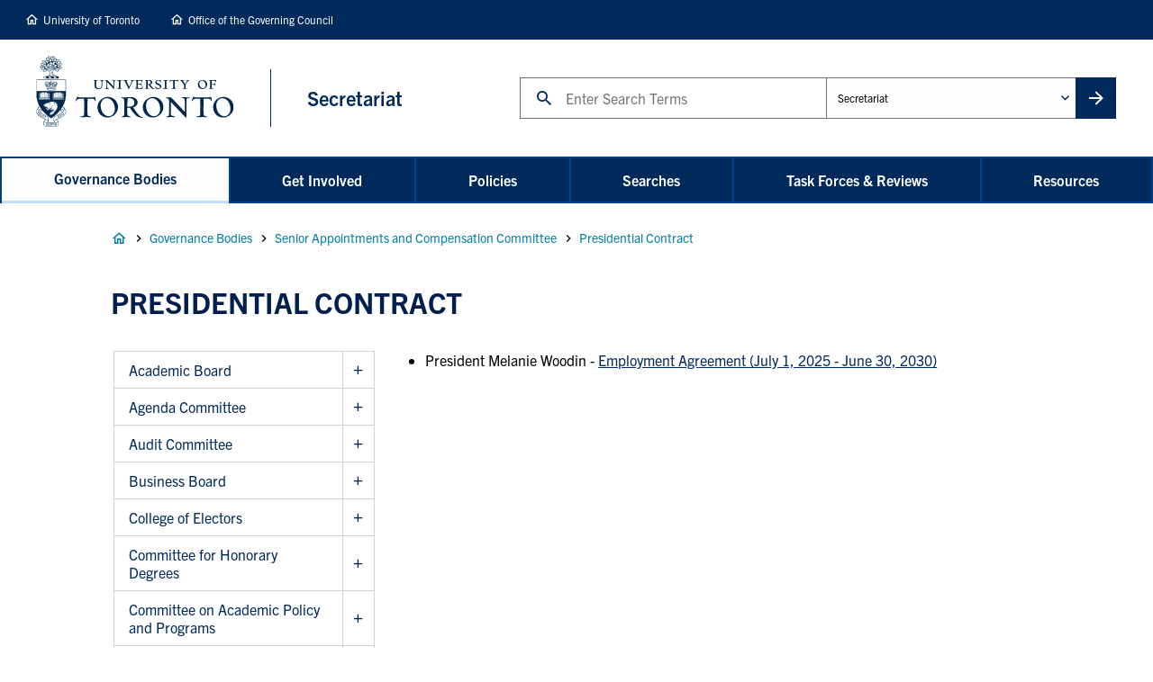

--- FILE ---
content_type: text/html; charset=UTF-8
request_url: https://governingcouncil.utoronto.ca/fr/node/1016
body_size: 23710
content:
<!DOCTYPE html>
<html lang="fr" dir="ltr" prefix="og: https://ogp.me/ns#">
  <head>
    <meta charset="utf-8" />
<script async src="/sites/default/files/google_analytics/gtag.js?t96gti"></script>
<script>window.dataLayer = window.dataLayer || [];function gtag(){dataLayer.push(arguments)};gtag("js", new Date());gtag("set", "developer_id.dMDhkMT", true);gtag("config", "UA-3471539-26", {"groups":"default","anonymize_ip":true,"page_placeholder":"PLACEHOLDER_page_path"});</script>
<script src="/sites/default/files/hotjar/hotjar.script.js?t96gti"></script>
<meta name="description" content="President Melanie Woodin - Employment Agreement (July 1, 2025 - June 30, 2030) ...." />
<link rel="shortlink" href="https://governingcouncil.utoronto.ca/node/1016" />
<link rel="canonical" href="https://governingcouncil.utoronto.ca/secretariat/page/governance-bodies/senior-appointments-and-compensation-committee/presidential-contract" />
<meta name="rights" content="Copyright ©{date:html_year] The Office of the Governing Council. All rights reserved." />
<meta property="og:site_name" content="The Office of the Governing Council" />
<meta property="og:url" content="https://governingcouncil.utoronto.ca/secretariat/page/governance-bodies/senior-appointments-and-compensation-committee/presidential-contract" />
<meta property="og:title" content="Presidential Contract" />
<meta property="og:description" content="President Melanie Woodin -" />
<meta property="og:updated_time" content="2025-11-13T12:43:15-05:00" />
<meta property="article:published_time" content="2019-06-26T20:10:14-04:00" />
<meta property="article:modified_time" content="2025-11-13T12:43:15-05:00" />
<meta name="twitter:card" content="summary_large_image" />
<meta name="twitter:description" content="President Melanie Woodin -" />
<meta name="twitter:title" content="Presidential Contract" />
<meta name="Generator" content="Drupal 10 (https://www.drupal.org)" />
<meta name="MobileOptimized" content="width" />
<meta name="HandheldFriendly" content="true" />
<meta name="viewport" content="width=device-width, initial-scale=1.0" />
<link rel="icon" href="/themes/custom/de_theme/favicon.ico" type="image/vnd.microsoft.icon" />
<link rel="alternate" hreflang="en" href="https://governingcouncil.utoronto.ca/secretariat/page/governance-bodies/senior-appointments-and-compensation-committee/presidential-contract" />
<script src="/sites/default/files/google_tag/google_tag/primary/google_tag.script.js?t96gti" defer></script>

    <title>Presidential Contract | The Office of the Governing Council, Secretariat</title>

    <link rel="stylesheet" media="all" href="/sites/default/files/css/css_RdqO92CQbJP-vbC7PH9vht48Xqum3Fb-6D0lmgMP3B4.css?delta=0&amp;language=fr&amp;theme=de_theme&amp;include=eJyFjtsKAjEMRH-o2E8qvYxraZMsTRTq17squ4gv-xLOYWYguaFUkxEqF7ClLrn5H3a5R9XpU1TsTFCNC3R3lrJlMrDRoNjrE64g2A2E7_Cwq7CpG9BVWOsDgcB3_-eXNBDbKpXttErve9pSm73y4nSqgT4_vQD5bWL4" />
<link rel="stylesheet" media="all" href="/sites/default/files/css/css_MA3nFQXYeparHHaqRfUI9IQV_hNFVE-Aw2Oj1LQBUJY.css?delta=1&amp;language=fr&amp;theme=de_theme&amp;include=eJyFjtsKAjEMRH-o2E8qvYxraZMsTRTq17squ4gv-xLOYWYguaFUkxEqF7ClLrn5H3a5R9XpU1TsTFCNC3R3lrJlMrDRoNjrE64g2A2E7_Cwq7CpG9BVWOsDgcB3_-eXNBDbKpXttErve9pSm73y4nSqgT4_vQD5bWL4" />
<link rel="stylesheet" media="all" href="https://use.typekit.net/tfc2rty.css" />
<link rel="stylesheet" media="all" href="/sites/default/files/css/css_WSLsT6gErNqExSE-1eT1IcCMh6MYzBomXx1EYhpEtQk.css?delta=3&amp;language=fr&amp;theme=de_theme&amp;include=eJyFjtsKAjEMRH-o2E8qvYxraZMsTRTq17squ4gv-xLOYWYguaFUkxEqF7ClLrn5H3a5R9XpU1TsTFCNC3R3lrJlMrDRoNjrE64g2A2E7_Cwq7CpG9BVWOsDgcB3_-eXNBDbKpXttErve9pSm73y4nSqgT4_vQD5bWL4" />

    <script src="/themes/custom/de_theme/dist/scripts/js/vendor/modernizr.min.js?v=3.11.7"></script>


    <link rel="apple-touch-icon" sizes="180x180" href="/themes/custom/de_theme/src/img/favicons/apple-touch-icon.png">
    <link rel="icon" type="image/png" href="/themes/custom/de_theme/src/img/favicons/favicon-32x32.png" sizes="32x32">
    <link rel="icon" type="image/png" href="/themes/custom/de_theme/src/img/favicons/favicon-16x16.png" sizes="16x16">
    <link rel="manifest" href="/themes/custom/de_theme/src/img/favicons/manifest.json">
    <link rel="mask-icon" href="/themes/custom/de_theme/src/img/favicons/safari-pinned-tab.svg" color="#002a5c">
    <meta name="theme-color" content="#ffffff">

  </head>
  <body class="no_sidebars path-node node--type-page">
    <a href="#main-content" class="visually-hidden focusable skip-link">
      Skip to main content
    </a>
    <noscript><iframe src="https://www.googletagmanager.com/ns.html?id=GTM-ML5CB99" height="0" width="0" style="display:none;visibility:hidden"></iframe></noscript><div id="elp-overlay" class="elp-bg-overlay"></div>
<div id="elp-prompt-window" class="elp-modal-window" role="dialog" aria-labelledby="elp-title" aria-modal="true" tabindex="0">
  <button id="elp-close">x</button>
  <div id="elp-window-focus" tabindex="-1"></div>
  <h2 id="elp-title" class="elp-title">You are now leaving our website.</h2>
  <div class="elp-body">
    <p>We may not have control over the content or functionality of the website you are navigating to.</p>
    <p>Would you like to continue?</p>
  </div>
  <div class="elp-button-container">
    <a id="elp-confirm" class="elp-button elp-yes" href="#" target="_top">Oui</a>
    <button id="elp-deny" class="elp-button elp-no">Non</button>
  </div>
</div>

      <div class="dialog-off-canvas-main-canvas" data-off-canvas-main-canvas>
    
<header id="header" class="">
	<div class="layout-header">
		
		<div id="masthead" class="masthead">
			  <div class="region region--masthead-prefix clearfix">
      

<div id="block-homelinks" class="block block-home-links block-home-links-block" id="block-">
	
		
			      <a href="https://www.utoronto.ca/" title="University Of Toronto" class="uoft-home">University of Toronto</a>
      <a href="/" title="Office of the Governing Council class="ogc-home">Office of the Governing Council</a>
      <div class="right-links"></div>
      
	</div>

  </div>

			    <div class="region region--masthead-primary clearfix" id="masthead-primary">
    <div class="region-inner clearfix">
      

<div id="block-de-theme-branding" class="block block-system block-system-branding-block" id="block-">
	
		
				<a href="https://www.utoronto.ca" title="Home" rel="home" class="site-logo">
			<img src="/themes/custom/de_theme/logo.svg" alt="Home" class="logo--default"/>
			<img src="/themes/custom/de_theme/dist/img/print/logo--print.png" alt="Print logo" class="logo--print"/>
		</a>
				<div class="site-name">
			<a href="/fr/node/1687" title="Secretariat Home" rel="home" class="">
				<span>Secretariat</span>
			</a>
		</div>
		</div>

<div class="global-search-form block block-ogc-search block-ogc-search-global-search-block" data-drupal-selector="global-search-form" id="block-globalsearch" id="block-">
	
		
			<form action="/fr/node/1016" method="post" id="global-search-form" accept-charset="UTF-8">
  
<div class="js-form-item form-item js-form-type-textfield form-type-textfield js-form-item-search form-item-search">
      <label for="edit-search" class="js-form-required form-required">Search</label>
            <input data-drupal-selector="edit-search" type="text" id="edit-search" name="search" value="" maxlength="128" placeholder="Enter Search Terms" class="form-text required" required="required" aria-required="true" autocomplete="off" />

          </div>

<div class="js-form-item form-item js-form-type-select form-type-select js-form-item-admin-unit form-item-admin-unit">
      <label for="edit-admin-unit">Administrative Unit</label>
            <select data-drupal-selector="edit-admin-unit" id="edit-admin-unit" name="admin_unit" class="form-select"><option value="1" selected="selected">Secretariat</option><option value="3">ADFG</option><option value="6">Freedom of Information &amp; Protection of Privacy</option><option value="5">Internal Audit</option></select>
          </div>
<input autocomplete="off" data-drupal-selector="form-qxnbmih2agvczcttsdqotdqf01-1zrjknef0oikdbv0" type="hidden" name="form_build_id" value="form-qxnBMih2AgvCZcttSdqoTdqF01_1zrjkneF0OIkDBv0" />
<input data-drupal-selector="edit-global-search-form" type="hidden" name="form_id" value="global_search_form" />
<div data-drupal-selector="edit-actions" class="form-actions js-form-wrapper form-wrapper" id="edit-actions--Ij_41iFZ7Sw"><input data-drupal-selector="edit-submit" type="submit" id="edit-submit" name="op" value="Search" class="button js-form-submit form-submit" />
</div>

</form>

		<div class="mobile-modal-controls">
		<button class="search-toggle">Close Search</button>
	</div>
</div>


      <div class="search-toggle-wrapper">
        <button class="search-toggle">Toggle Search</button>
      </div>

      <div class="menu-toggle-wrapper">
        <a class="toggle responsive-menu-toggle-icon hamburger hamburger--squeeze" title="Menu" href="#off-canvas">
            <span class="hamburger-box">
              <span class="hamburger-inner"></span>
            </span>
          <span class="label">Menu</span>
        </a>
      </div>
    </div>
  </div>

			    <div class="region region--masthead-secondary clearfix" id="masthead-secondary">
    <div class="region-inner clearfix">
      

<div id="block-horizontalmenu" class="block block-responsive-menu block-responsive-menu-horizontal-menu" id="block-">
	
		
			<nav class="responsive-menu-block-wrapper">
  
              <ul id="horizontal-menu" class="horizontal-menu">
                    <li class="menu-item menu-item--expanded menu-item--active-trail">
        <a href="/fr/node/1704" data-drupal-link-system-path="node/1704">Governance Bodies</a>
                                <ul class="menu sub-nav">
                    <li class="menu-item menu-item--expanded">
        <a href="/fr/node/970" data-drupal-link-system-path="node/970">Academic Board</a>
                                <ul class="menu sub-nav">
                    <li class="menu-item">
        <a href="/fr/secretariat/meetings?field_governance_body_target_id=7" data-drupal-link-query="{&quot;field_governance_body_target_id&quot;:&quot;7&quot;}" data-drupal-link-system-path="secretariat/meetings">Meeting Schedule</a>
              </li>
                <li class="menu-item">
        <a href="/fr/node/4669" data-drupal-link-system-path="node/4669">Membership</a>
              </li>
                <li class="menu-item">
        <a href="/fr/node/4672" data-drupal-link-system-path="node/4672">Elected Members&#039; Terms of Office 2025-2026 to 2027-2028</a>
              </li>
                <li class="menu-item">
        <a href="/fr/media/28687" data-drupal-link-system-path="media/28687">Terms of Reference</a>
              </li>
                <li class="menu-item">
        <a href="/fr/cob/report/7" data-drupal-link-system-path="cob/report/7">Academic Board Calendar of Business</a>
              </li>
                <li class="menu-item">
        <a href="/fr/secretariat/agenda-packages-and-reports?type=All&amp;field_governance_body_target_id=7&amp;field_academic_year_target_id=All" data-drupal-link-query="{&quot;field_academic_year_target_id&quot;:&quot;All&quot;,&quot;field_governance_body_target_id&quot;:&quot;7&quot;,&quot;type&quot;:&quot;All&quot;}" data-drupal-link-system-path="secretariat/agenda-packages-and-reports">Meeting Agendas and Reports</a>
              </li>
                <li class="menu-item">
        <a href="/fr/secretariat/previous-agenda-packages-and-reports?bundle_1=All&amp;field_board_or_committee_target_id=7&amp;field_academic_year_target_id=All" data-drupal-link-query="{&quot;bundle_1&quot;:&quot;All&quot;,&quot;field_academic_year_target_id&quot;:&quot;All&quot;,&quot;field_board_or_committee_target_id&quot;:&quot;7&quot;}" data-drupal-link-system-path="secretariat/previous-agenda-packages-and-reports">Previous Meeting Agendas and Reports (Before 2019 - 2020)</a>
              </li>
                <li class="menu-item">
        <a href="/fr/node/1008" data-drupal-link-system-path="node/1008">Additional Reports to Academic Board</a>
              </li>
        </ul>
  
              </li>
                <li class="menu-item menu-item--expanded">
        <a href="/fr/node/978" data-drupal-link-system-path="node/978">Agenda Committee</a>
                                <ul class="menu sub-nav">
                    <li class="menu-item">
        <a href="/fr/secretariat/meetings?field_governance_body_target_id=8" data-drupal-link-query="{&quot;field_governance_body_target_id&quot;:&quot;8&quot;}" data-drupal-link-system-path="secretariat/meetings">Meeting Schedule</a>
              </li>
                <li class="menu-item">
        <a href="/fr/node/4670" data-drupal-link-system-path="node/4670">Membership</a>
              </li>
                <li class="menu-item">
        <a href="/fr/media/13366/view" data-drupal-link-system-path="media/13366/view">Terms of Reference</a>
              </li>
                <li class="menu-item">
        <a href="/fr/cob/report/8" data-drupal-link-system-path="cob/report/8">Agenda Committee Calendar of Business</a>
              </li>
                <li class="menu-item">
        <a href="/fr/secretariat/agenda-packages-and-reports?type=All&amp;field_governance_body_target_id=8&amp;field_academic_year_target_id=All" data-drupal-link-query="{&quot;field_academic_year_target_id&quot;:&quot;All&quot;,&quot;field_governance_body_target_id&quot;:&quot;8&quot;,&quot;type&quot;:&quot;All&quot;}" data-drupal-link-system-path="secretariat/agenda-packages-and-reports">Meeting Agendas and Reports</a>
              </li>
                <li class="menu-item">
        <a href="/fr/secretariat/previous-agenda-packages-and-reports?bundle_1=All&amp;field_board_or_committee_target_id=8&amp;field_academic_year_target_id=All" data-drupal-link-query="{&quot;bundle_1&quot;:&quot;All&quot;,&quot;field_academic_year_target_id&quot;:&quot;All&quot;,&quot;field_board_or_committee_target_id&quot;:&quot;8&quot;}" data-drupal-link-system-path="secretariat/previous-agenda-packages-and-reports">Previous Meeting Agendas and Reports (Before 2019 - 2020) </a>
              </li>
        </ul>
  
              </li>
                <li class="menu-item menu-item--expanded">
        <a href="/fr/node/967" data-drupal-link-system-path="node/967">Audit Committee</a>
                                <ul class="menu sub-nav">
                    <li class="menu-item">
        <a href="/fr/secretariat/meetings?field_governance_body_target_id=9" data-drupal-link-query="{&quot;field_governance_body_target_id&quot;:&quot;9&quot;}" data-drupal-link-system-path="secretariat/meetings">Meeting Schedule</a>
              </li>
                <li class="menu-item">
        <a href="/fr/node/4673" data-drupal-link-system-path="node/4673">Membership</a>
              </li>
                <li class="menu-item">
        <a href="/fr/media/3360" data-drupal-link-system-path="media/3360">Terms of Reference</a>
              </li>
                <li class="menu-item">
        <a href="/fr/cob/report/9" data-drupal-link-system-path="cob/report/9">Audit Committee Calendar of Business </a>
              </li>
                <li class="menu-item">
        <a href="/fr/secretariat/agenda-packages-and-reports?type=All&amp;field_governance_body_target_id=9&amp;field_academic_year_target_id=All" data-drupal-link-query="{&quot;field_academic_year_target_id&quot;:&quot;All&quot;,&quot;field_governance_body_target_id&quot;:&quot;9&quot;,&quot;type&quot;:&quot;All&quot;}" data-drupal-link-system-path="secretariat/agenda-packages-and-reports">Meeting Agendas and Reports</a>
              </li>
                <li class="menu-item">
        <a href="/fr/secretariat/previous-agenda-packages-and-reports?bundle_1=All&amp;field_board_or_committee_target_id=9&amp;field_academic_year_target_id=All" data-drupal-link-query="{&quot;bundle_1&quot;:&quot;All&quot;,&quot;field_academic_year_target_id&quot;:&quot;All&quot;,&quot;field_board_or_committee_target_id&quot;:&quot;9&quot;}" data-drupal-link-system-path="secretariat/previous-agenda-packages-and-reports">Previous Meeting Agendas and Reports (Before 2019 - 2020) </a>
              </li>
        </ul>
  
              </li>
                <li class="menu-item menu-item--expanded">
        <a href="/fr/node/962" data-drupal-link-system-path="node/962">Business Board</a>
                                <ul class="menu sub-nav">
                    <li class="menu-item">
        <a href="/fr/secretariat/meetings?field_governance_body_target_id=10" data-drupal-link-query="{&quot;field_governance_body_target_id&quot;:&quot;10&quot;}" data-drupal-link-system-path="secretariat/meetings">Meeting Schedule</a>
              </li>
                <li class="menu-item">
        <a href="/fr/node/4674" data-drupal-link-system-path="node/4674">Membership</a>
              </li>
                <li class="menu-item">
        <a href="/fr/media/30076" data-drupal-link-system-path="media/30076">Terms of Reference</a>
              </li>
                <li class="menu-item">
        <a href="/fr/cob/report/10" data-drupal-link-system-path="cob/report/10">Business Board Calendar of Business</a>
              </li>
                <li class="menu-item">
        <a href="/fr/secretariat/agenda-packages-and-reports?type=All&amp;field_governance_body_target_id=10&amp;field_academic_year_target_id=All" data-drupal-link-query="{&quot;field_academic_year_target_id&quot;:&quot;All&quot;,&quot;field_governance_body_target_id&quot;:&quot;10&quot;,&quot;type&quot;:&quot;All&quot;}" data-drupal-link-system-path="secretariat/agenda-packages-and-reports">Meeting Agendas and Reports</a>
              </li>
                <li class="menu-item">
        <a href="/fr/secretariat/previous-agenda-packages-and-reports?bundle_1=All&amp;field_board_or_committee_target_id=10&amp;field_academic_year_target_id=All" data-drupal-link-query="{&quot;bundle_1&quot;:&quot;All&quot;,&quot;field_academic_year_target_id&quot;:&quot;All&quot;,&quot;field_board_or_committee_target_id&quot;:&quot;10&quot;}" data-drupal-link-system-path="secretariat/previous-agenda-packages-and-reports">Previous Meeting Agendas and Reports (Before 2019 - 2020)</a>
              </li>
        </ul>
  
              </li>
                <li class="menu-item menu-item--expanded">
        <a href="/fr/node/1198" data-drupal-link-system-path="node/1198">College of Electors</a>
                                <ul class="menu sub-nav">
                    <li class="menu-item">
        <a href="/fr/secretariat/meetings?field_governance_body_target_id=11" data-drupal-link-query="{&quot;field_governance_body_target_id&quot;:&quot;11&quot;}" data-drupal-link-system-path="secretariat/meetings">Meeting Schedule</a>
              </li>
                <li class="menu-item">
        <a href="/fr/node/4676" data-drupal-link-system-path="node/4676">Membership</a>
              </li>
                <li class="menu-item">
        <a href="/fr/secretariat/agenda-packages-and-reports?type=All&amp;field_governance_body_target_id=11&amp;field_academic_year_target_id=All" data-drupal-link-query="{&quot;field_academic_year_target_id&quot;:&quot;All&quot;,&quot;field_governance_body_target_id&quot;:&quot;11&quot;,&quot;type&quot;:&quot;All&quot;}" data-drupal-link-system-path="secretariat/agenda-packages-and-reports">Meeting Agendas and Reports</a>
              </li>
                <li class="menu-item">
        <a href="/fr/secretariat/previous-agenda-packages-and-reports?bundle_1=All&amp;field_board_or_committee_target_id=11&amp;field_academic_year_target_id=All" data-drupal-link-query="{&quot;bundle_1&quot;:&quot;All&quot;,&quot;field_academic_year_target_id&quot;:&quot;All&quot;,&quot;field_board_or_committee_target_id&quot;:&quot;11&quot;}" data-drupal-link-system-path="secretariat/previous-agenda-packages-and-reports">Previous Meeting Agendas and Reports (Before 2019 - 2020)</a>
              </li>
                <li class="menu-item">
        <a href="/fr/media/15268" data-drupal-link-system-path="media/15268">Constitution</a>
              </li>
                <li class="menu-item">
        <a href="/fr/node/1841" data-drupal-link-system-path="node/1841">Member&#039;s Position Description</a>
              </li>
        </ul>
  
              </li>
                <li class="menu-item menu-item--expanded">
        <a href="/fr/node/957" data-drupal-link-system-path="node/957">Committee for Honorary Degrees</a>
                                <ul class="menu sub-nav">
                    <li class="menu-item">
        <a href="/fr/secretariat/meetings?field_governance_body_target_id=12" data-drupal-link-query="{&quot;field_governance_body_target_id&quot;:&quot;12&quot;}" data-drupal-link-system-path="secretariat/meetings">Meeting Schedule</a>
              </li>
                <li class="menu-item">
        <a href="/fr/media/3366" data-drupal-link-system-path="media/3366">Terms of Reference</a>
              </li>
                <li class="menu-item">
        <a href="/fr/node/4677" data-drupal-link-system-path="node/4677">Membership</a>
              </li>
                <li class="menu-item">
        <a href="/fr/node/1852" data-drupal-link-system-path="node/1852">Guidelines for the Committee for Honorary Degrees</a>
              </li>
                <li class="menu-item">
        <a href="/fr/node/3632" data-drupal-link-system-path="node/3632">Instructions for Honorary Degree Nominations</a>
              </li>
                <li class="menu-item">
        <a href="https://governingcouncil.utoronto.ca/media/29932">Honorary Degree Nomination Form</a>
              </li>
                <li class="menu-item">
        <a href="/fr/node/1880" title="CHD FAQ" data-drupal-link-system-path="node/1880">FAQs</a>
              </li>
                <li class="menu-item">
        <a href="/fr/node/5182" data-drupal-link-system-path="node/5182">List of Honorary Degree Recipients, Alphabetical order</a>
              </li>
                <li class="menu-item">
        <a href="/fr/node/5184" data-drupal-link-system-path="node/5184">List of Honorary Degree Recipients, Chronological order</a>
              </li>
        </ul>
  
              </li>
                <li class="menu-item menu-item--expanded">
        <a href="/fr/node/969" data-drupal-link-system-path="node/969">Committee on Academic Policy and Programs</a>
                                <ul class="menu sub-nav">
                    <li class="menu-item">
        <a href="/fr/secretariat/meetings?field_governance_body_target_id=13" data-drupal-link-query="{&quot;field_governance_body_target_id&quot;:&quot;13&quot;}" data-drupal-link-system-path="secretariat/meetings">Meeting Schedule</a>
              </li>
                <li class="menu-item">
        <a href="/fr/node/4678" data-drupal-link-system-path="node/4678">Membership</a>
              </li>
                <li class="menu-item">
        <a href="/fr/media/29936/view" data-drupal-link-system-path="media/29936/view">Terms of Reference</a>
              </li>
                <li class="menu-item">
        <a href="/fr/cob/report/13" data-drupal-link-system-path="cob/report/13">AP&amp;P Calendar of Business</a>
              </li>
                <li class="menu-item">
        <a href="/fr/secretariat/agenda-packages-and-reports?type=All&amp;field_governance_body_target_id=13&amp;field_academic_year_target_id=All" data-drupal-link-query="{&quot;field_academic_year_target_id&quot;:&quot;All&quot;,&quot;field_governance_body_target_id&quot;:&quot;13&quot;,&quot;type&quot;:&quot;All&quot;}" data-drupal-link-system-path="secretariat/agenda-packages-and-reports">Meeting Agendas and Reports</a>
              </li>
                <li class="menu-item">
        <a href="/fr/secretariat/previous-agenda-packages-and-reports?bundle_1=All&amp;field_board_or_committee_target_id=13&amp;field_academic_year_target_id=All" data-drupal-link-query="{&quot;bundle_1&quot;:&quot;All&quot;,&quot;field_academic_year_target_id&quot;:&quot;All&quot;,&quot;field_board_or_committee_target_id&quot;:&quot;13&quot;}" data-drupal-link-system-path="secretariat/previous-agenda-packages-and-reports">Previous Meeting Agendas and Reports (Before 2019 - 2020) </a>
              </li>
        </ul>
  
              </li>
                <li class="menu-item menu-item--expanded">
        <a href="/fr/node/943" data-drupal-link-system-path="node/943">Elections Committee</a>
                                <ul class="menu sub-nav">
                    <li class="menu-item">
        <a href="/fr/secretariat/meetings?field_governance_body_target_id=14" data-drupal-link-query="{&quot;field_governance_body_target_id&quot;:&quot;14&quot;}" data-drupal-link-system-path="secretariat/meetings">Meeting Schedule</a>
              </li>
                <li class="menu-item">
        <a href="/fr/node/4679" data-drupal-link-system-path="node/4679">Membership</a>
              </li>
                <li class="menu-item">
        <a href="/fr/media/3361" data-drupal-link-system-path="media/3361">Terms of Reference</a>
              </li>
                <li class="menu-item">
        <a href="/fr/cob/report/14" data-drupal-link-system-path="cob/report/14">Elections Committee Calendar of Business</a>
              </li>
                <li class="menu-item">
        <a href="/fr/secretariat/agenda-packages-and-reports?type=All&amp;field_governance_body_target_id=14&amp;field_academic_year_target_id=All" data-drupal-link-query="{&quot;field_academic_year_target_id&quot;:&quot;All&quot;,&quot;field_governance_body_target_id&quot;:&quot;14&quot;,&quot;type&quot;:&quot;All&quot;}" data-drupal-link-system-path="secretariat/agenda-packages-and-reports">Meeting Agendas and Reports</a>
              </li>
                <li class="menu-item">
        <a href="/fr/secretariat/previous-agenda-packages-and-reports?bundle_1=All&amp;field_board_or_committee_target_id=14&amp;field_academic_year_target_id=All" data-drupal-link-query="{&quot;bundle_1&quot;:&quot;All&quot;,&quot;field_academic_year_target_id&quot;:&quot;All&quot;,&quot;field_board_or_committee_target_id&quot;:&quot;14&quot;}" data-drupal-link-system-path="secretariat/previous-agenda-packages-and-reports">Previous Meeting Agendas and Reports (Before 2019 - 2020) </a>
              </li>
        </ul>
  
              </li>
                <li class="menu-item menu-item--expanded">
        <a href="/fr/node/966" data-drupal-link-system-path="node/966">Executive Committee</a>
                                <ul class="menu sub-nav">
                    <li class="menu-item">
        <a href="/fr/secretariat/meetings?field_governance_body_target_id=15" data-drupal-link-query="{&quot;field_governance_body_target_id&quot;:&quot;15&quot;}" data-drupal-link-system-path="secretariat/meetings">Meeting Schedule</a>
              </li>
                <li class="menu-item">
        <a href="/fr/secretariat/page/governance-bodies/executive-committee/executive-committee-membership-2024-2025" data-drupal-link-system-path="node/7616">Membership</a>
              </li>
                <li class="menu-item">
        <a href="/fr/media/13718" data-drupal-link-system-path="media/13718">Terms of Reference</a>
              </li>
                <li class="menu-item">
        <a href="/fr/cob/report/15" data-drupal-link-system-path="cob/report/15">Executive Committee Calendar of Business</a>
              </li>
                <li class="menu-item">
        <a href="/fr/secretariat/agenda-packages-and-reports?type=All&amp;field_governance_body_target_id=15&amp;field_academic_year_target_id=All" data-drupal-link-query="{&quot;field_academic_year_target_id&quot;:&quot;All&quot;,&quot;field_governance_body_target_id&quot;:&quot;15&quot;,&quot;type&quot;:&quot;All&quot;}" data-drupal-link-system-path="secretariat/agenda-packages-and-reports">Meeting Agendas and Reports</a>
              </li>
                <li class="menu-item">
        <a href="/fr/secretariat/previous-agenda-packages-and-reports?bundle_1=All&amp;field_board_or_committee_target_id=15&amp;field_academic_year_target_id=All" data-drupal-link-query="{&quot;bundle_1&quot;:&quot;All&quot;,&quot;field_academic_year_target_id&quot;:&quot;All&quot;,&quot;field_board_or_committee_target_id&quot;:&quot;15&quot;}" data-drupal-link-system-path="secretariat/previous-agenda-packages-and-reports">Previous Meeting Agendas and Reports (Before 2019 - 2020) </a>
              </li>
                <li class="menu-item">
        <a href="/fr/node/999" data-drupal-link-system-path="node/999">Additional Reports Required by Policy or Terms of Reference</a>
              </li>
        </ul>
  
              </li>
                <li class="menu-item menu-item--expanded">
        <a href="/fr/node/936" data-drupal-link-system-path="node/936">Governing Council</a>
                                <ul class="menu sub-nav">
                    <li class="menu-item">
        <a href="/fr/secretariat/meetings?field_governance_body_target_id=16" data-drupal-link-query="{&quot;field_governance_body_target_id&quot;:&quot;16&quot;}" data-drupal-link-system-path="secretariat/meetings">Meeting Schedule</a>
              </li>
                <li class="menu-item">
        <a href="/fr/node/5718" data-drupal-link-system-path="node/5718">Biographies of the Members of the Governing Council</a>
              </li>
                <li class="menu-item">
        <a href="/fr/node/5730" data-drupal-link-system-path="node/5730">Members of the Governing Council Listed by Estate</a>
              </li>
                <li class="menu-item">
        <a href="/fr/node/5905" data-drupal-link-system-path="node/5905">Governing Council Members&#039; Terms 2025 - 2026</a>
              </li>
                <li class="menu-item">
        <a href="/fr/media/28307" data-drupal-link-system-path="media/28307">Governance Bodies Organizational Chart</a>
              </li>
                <li class="menu-item">
        <a href="/fr/media/4298" data-drupal-link-system-path="media/4298">University of Toronto Act, 1971</a>
              </li>
        </ul>
  
              </li>
                <li class="menu-item menu-item--expanded">
        <a href="/fr/node/940" data-drupal-link-system-path="node/940">Pension Committee (Dissolved)</a>
                                <ul class="menu sub-nav">
                    <li class="menu-item">
        <a href="/fr/secretariat/agenda-packages-and-reports?type=All&amp;field_governance_body_target_id=17&amp;field_academic_year_target_id=All" data-drupal-link-query="{&quot;field_academic_year_target_id&quot;:&quot;All&quot;,&quot;field_governance_body_target_id&quot;:&quot;17&quot;,&quot;type&quot;:&quot;All&quot;}" data-drupal-link-system-path="secretariat/agenda-packages-and-reports">Meeting Agendas and Reports (After the 2018 - 2019 Academic Year)</a>
              </li>
                <li class="menu-item">
        <a href="/fr/secretariat/previous-agenda-packages-and-reports?bundle_1=All&amp;field_board_or_committee_target_id=17&amp;field_academic_year_target_id=All" data-drupal-link-query="{&quot;bundle_1&quot;:&quot;All&quot;,&quot;field_academic_year_target_id&quot;:&quot;All&quot;,&quot;field_board_or_committee_target_id&quot;:&quot;17&quot;}" data-drupal-link-system-path="secretariat/previous-agenda-packages-and-reports">Previous Meeting Agendas and Reports (Before 2019 - 2020)</a>
              </li>
        </ul>
  
              </li>
                <li class="menu-item menu-item--expanded">
        <a href="/fr/node/951" data-drupal-link-system-path="node/951">Planning and Budget Committee</a>
                                <ul class="menu sub-nav">
                    <li class="menu-item">
        <a href="/fr/secretariat/meetings?field_governance_body_target_id=18" data-drupal-link-query="{&quot;field_governance_body_target_id&quot;:&quot;18&quot;}" data-drupal-link-system-path="secretariat/meetings">Meeting Schedule</a>
              </li>
                <li class="menu-item">
        <a href="/fr/node/4683" data-drupal-link-system-path="node/4683">Membership</a>
              </li>
                <li class="menu-item">
        <a href="/fr/media/29935/view" data-drupal-link-system-path="media/29935/view">Terms of Reference</a>
              </li>
                <li class="menu-item">
        <a href="/fr/cob/report/18" data-drupal-link-system-path="cob/report/18">Planning and Budget Committee Calendar of Business</a>
              </li>
                <li class="menu-item">
        <a href="/fr/secretariat/agenda-packages-and-reports?type=All&amp;field_governance_body_target_id=18&amp;field_academic_year_target_id=All" data-drupal-link-query="{&quot;field_academic_year_target_id&quot;:&quot;All&quot;,&quot;field_governance_body_target_id&quot;:&quot;18&quot;,&quot;type&quot;:&quot;All&quot;}" data-drupal-link-system-path="secretariat/agenda-packages-and-reports">Meeting Agendas and Reports</a>
              </li>
                <li class="menu-item">
        <a href="/fr/secretariat/previous-agenda-packages-and-reports?bundle_1=All&amp;field_board_or_committee_target_id=18&amp;field_academic_year_target_id=All" data-drupal-link-query="{&quot;bundle_1&quot;:&quot;All&quot;,&quot;field_academic_year_target_id&quot;:&quot;All&quot;,&quot;field_board_or_committee_target_id&quot;:&quot;18&quot;}" data-drupal-link-system-path="secretariat/previous-agenda-packages-and-reports">Previous Meeting Agendas and Reports (Before 2019 - 2020)</a>
              </li>
        </ul>
  
              </li>
                <li class="menu-item menu-item--expanded menu-item--active-trail">
        <a href="/fr/node/953" data-drupal-link-system-path="node/953">Senior Appointments and Compensation Committee</a>
                                <ul class="menu sub-nav">
                    <li class="menu-item">
        <a href="/fr/secretariat/meetings?field_governance_body_target_id=19" data-drupal-link-query="{&quot;field_governance_body_target_id&quot;:&quot;19&quot;}" data-drupal-link-system-path="secretariat/meetings">Meeting Schedule</a>
              </li>
                <li class="menu-item">
        <a href="/fr/node/7617" data-drupal-link-system-path="node/7617">Membership</a>
              </li>
                <li class="menu-item">
        <a href="/fr/system/files?file=import-files/sator3440.pdf" data-drupal-link-query="{&quot;file&quot;:&quot;import-files\/sator3440.pdf&quot;}" data-drupal-link-system-path="system/files">Terms of Reference</a>
              </li>
                <li class="menu-item">
        <a href="/fr/node/1917" data-drupal-link-system-path="node/1917">Regulation #1</a>
              </li>
                <li class="menu-item menu-item--active-trail">
        <a href="/fr/node/1016" data-drupal-link-system-path="node/1016" class="is-active" aria-current="page">Presidential Contract</a>
              </li>
        </ul>
  
              </li>
                <li class="menu-item menu-item--expanded">
        <a href="/fr/node/964" data-drupal-link-system-path="node/964">University Affairs Board</a>
                                <ul class="menu sub-nav">
                    <li class="menu-item">
        <a href="/fr/secretariat/meetings?field_governance_body_target_id=20" data-drupal-link-query="{&quot;field_governance_body_target_id&quot;:&quot;20&quot;}" data-drupal-link-system-path="secretariat/meetings">Meeting Schedule</a>
              </li>
                <li class="menu-item">
        <a href="/fr/node/4685" data-drupal-link-system-path="node/4685">Membership</a>
              </li>
                <li class="menu-item">
        <a href="/fr/media/29944" data-drupal-link-system-path="media/29944">Terms of Reference</a>
              </li>
                <li class="menu-item">
        <a href="/fr/cob/report/20" data-drupal-link-system-path="cob/report/20">University Affairs Board Calendar of Business</a>
              </li>
                <li class="menu-item">
        <a href="/fr/secretariat/agenda-packages-and-reports?type=All&amp;field_governance_body_target_id=20&amp;field_academic_year_target_id=All" data-drupal-link-query="{&quot;field_academic_year_target_id&quot;:&quot;All&quot;,&quot;field_governance_body_target_id&quot;:&quot;20&quot;,&quot;type&quot;:&quot;All&quot;}" data-drupal-link-system-path="secretariat/agenda-packages-and-reports">Meeting Agendas and Reports</a>
              </li>
                <li class="menu-item">
        <a href="/fr/secretariat/previous-agenda-packages-and-reports?bundle_1=All&amp;field_board_or_committee_target_id=20&amp;field_academic_year_target_id=All" data-drupal-link-query="{&quot;bundle_1&quot;:&quot;All&quot;,&quot;field_academic_year_target_id&quot;:&quot;All&quot;,&quot;field_board_or_committee_target_id&quot;:&quot;20&quot;}" data-drupal-link-system-path="secretariat/previous-agenda-packages-and-reports">Previous Meeting Agendas and Reports (Before 2019 - 2020)</a>
              </li>
        </ul>
  
              </li>
                <li class="menu-item menu-item--expanded">
        <a href="/fr/node/908" data-drupal-link-system-path="node/908">UTM Academic Affairs Committee</a>
                                <ul class="menu sub-nav">
                    <li class="menu-item">
        <a href="/fr/secretariat/meetings?field_governance_body_target_id=21" data-drupal-link-query="{&quot;field_governance_body_target_id&quot;:&quot;21&quot;}" data-drupal-link-system-path="secretariat/meetings">Meeting Schedule</a>
              </li>
                <li class="menu-item">
        <a href="/fr/node/4686" data-drupal-link-system-path="node/4686">Membership</a>
              </li>
                <li class="menu-item">
        <a href="/fr/media/29666" data-drupal-link-system-path="media/29666">Terms of Reference</a>
              </li>
                <li class="menu-item">
        <a href="/fr/secretariat/agenda-packages-and-reports?type=All&amp;field_governance_body_target_id=21&amp;field_academic_year_target_id=All" data-drupal-link-query="{&quot;field_academic_year_target_id&quot;:&quot;All&quot;,&quot;field_governance_body_target_id&quot;:&quot;21&quot;,&quot;type&quot;:&quot;All&quot;}" data-drupal-link-system-path="secretariat/agenda-packages-and-reports">Meeting Agendas and Reports</a>
              </li>
                <li class="menu-item">
        <a href="/fr/secretariat/previous-agenda-packages-and-reports?bundle_1=All&amp;field_board_or_committee_target_id=21&amp;field_academic_year_target_id=All" data-drupal-link-query="{&quot;bundle_1&quot;:&quot;All&quot;,&quot;field_academic_year_target_id&quot;:&quot;All&quot;,&quot;field_board_or_committee_target_id&quot;:&quot;21&quot;}" data-drupal-link-system-path="secretariat/previous-agenda-packages-and-reports">Previous Meeting Agendas and Reports (Before 2019 - 2020) </a>
              </li>
        </ul>
  
              </li>
                <li class="menu-item menu-item--expanded">
        <a href="/fr/node/909" data-drupal-link-system-path="node/909">UTM Agenda Committee</a>
                                <ul class="menu sub-nav">
                    <li class="menu-item">
        <a href="/fr/secretariat/meetings?field_governance_body_target_id=22" data-drupal-link-query="{&quot;field_governance_body_target_id&quot;:&quot;22&quot;}" data-drupal-link-system-path="secretariat/meetings">Meeting Schedule</a>
              </li>
                <li class="menu-item">
        <a href="/fr/node/4687" data-drupal-link-system-path="node/4687">Membership</a>
              </li>
                <li class="menu-item">
        <a href="/fr/media/29667" data-drupal-link-system-path="media/29667">Terms of Reference</a>
              </li>
                <li class="menu-item">
        <a href="/fr/secretariat/agenda-packages-and-reports?type=All&amp;field_governance_body_target_id=22&amp;field_academic_year_target_id=All" data-drupal-link-query="{&quot;field_academic_year_target_id&quot;:&quot;All&quot;,&quot;field_governance_body_target_id&quot;:&quot;22&quot;,&quot;type&quot;:&quot;All&quot;}" data-drupal-link-system-path="secretariat/agenda-packages-and-reports">Meeting Agendas and Reports</a>
              </li>
                <li class="menu-item">
        <a href="/fr/secretariat/previous-agenda-packages-and-reports?bundle_1=All&amp;field_board_or_committee_target_id=22&amp;field_academic_year_target_id=All" data-drupal-link-query="{&quot;bundle_1&quot;:&quot;All&quot;,&quot;field_academic_year_target_id&quot;:&quot;All&quot;,&quot;field_board_or_committee_target_id&quot;:&quot;22&quot;}" data-drupal-link-system-path="secretariat/previous-agenda-packages-and-reports">Previous Meeting Agendas and Reports (Before 2019 - 2020)  </a>
              </li>
        </ul>
  
              </li>
                <li class="menu-item menu-item--expanded">
        <a href="/fr/node/907" data-drupal-link-system-path="node/907">UTM Campus Affairs Committee</a>
                                <ul class="menu sub-nav">
                    <li class="menu-item">
        <a href="/fr/secretariat/meetings?field_governance_body_target_id=23" data-drupal-link-query="{&quot;field_governance_body_target_id&quot;:&quot;23&quot;}" data-drupal-link-system-path="secretariat/meetings">Meeting Schedule</a>
              </li>
                <li class="menu-item">
        <a href="/fr/node/4689" data-drupal-link-system-path="node/4689">Membership</a>
              </li>
                <li class="menu-item">
        <a href="/fr/media/29668" data-drupal-link-system-path="media/29668">Terms of Reference</a>
              </li>
                <li class="menu-item">
        <a href="/fr/secretariat/agenda-packages-and-reports?type=All&amp;field_governance_body_target_id=23&amp;field_academic_year_target_id=All" data-drupal-link-query="{&quot;field_academic_year_target_id&quot;:&quot;All&quot;,&quot;field_governance_body_target_id&quot;:&quot;23&quot;,&quot;type&quot;:&quot;All&quot;}" data-drupal-link-system-path="secretariat/agenda-packages-and-reports">Meeting Agendas and Reports</a>
              </li>
                <li class="menu-item">
        <a href="/fr/secretariat/previous-agenda-packages-and-reports?bundle_1=All&amp;field_board_or_committee_target_id=23&amp;field_academic_year_target_id=All" data-drupal-link-query="{&quot;bundle_1&quot;:&quot;All&quot;,&quot;field_academic_year_target_id&quot;:&quot;All&quot;,&quot;field_board_or_committee_target_id&quot;:&quot;23&quot;}" data-drupal-link-system-path="secretariat/previous-agenda-packages-and-reports">Previous Meeting Agendas and Reports (Before 2019 - 2020)</a>
              </li>
        </ul>
  
              </li>
                <li class="menu-item menu-item--expanded">
        <a href="/fr/node/906" data-drupal-link-system-path="node/906">UTM Campus Council</a>
                                <ul class="menu sub-nav">
                    <li class="menu-item">
        <a href="/fr/secretariat/meetings?field_governance_body_target_id=24" data-drupal-link-query="{&quot;field_governance_body_target_id&quot;:&quot;24&quot;}" data-drupal-link-system-path="secretariat/meetings">Meeting Schedule</a>
              </li>
                <li class="menu-item">
        <a href="/fr/node/4690" data-drupal-link-system-path="node/4690">Membership</a>
              </li>
                <li class="menu-item">
        <a href="/fr/media/28373" data-drupal-link-system-path="media/28373">Terms of Reference</a>
              </li>
                <li class="menu-item">
        <a href="/fr/secretariat/agenda-packages-and-reports?type=All&amp;field_governance_body_target_id=24&amp;field_academic_year_target_id=All" data-drupal-link-query="{&quot;field_academic_year_target_id&quot;:&quot;All&quot;,&quot;field_governance_body_target_id&quot;:&quot;24&quot;,&quot;type&quot;:&quot;All&quot;}" data-drupal-link-system-path="secretariat/agenda-packages-and-reports">Meeting Agendas and Reports</a>
              </li>
                <li class="menu-item">
        <a href="/fr/secretariat/previous-agenda-packages-and-reports?bundle_1=All&amp;field_board_or_committee_target_id=24&amp;field_academic_year_target_id=All" data-drupal-link-query="{&quot;bundle_1&quot;:&quot;All&quot;,&quot;field_academic_year_target_id&quot;:&quot;All&quot;,&quot;field_board_or_committee_target_id&quot;:&quot;24&quot;}" data-drupal-link-system-path="secretariat/previous-agenda-packages-and-reports">Previous Meeting Agendas and Reports (Before 2019 - 2020)</a>
              </li>
        </ul>
  
              </li>
                <li class="menu-item menu-item--expanded">
        <a href="/fr/node/1732" data-drupal-link-system-path="node/1732">UTSC Academic Affairs Committee</a>
                                <ul class="menu sub-nav">
                    <li class="menu-item">
        <a href="/fr/secretariat/meetings?field_governance_body_target_id=25" data-drupal-link-query="{&quot;field_governance_body_target_id&quot;:&quot;25&quot;}" data-drupal-link-system-path="secretariat/meetings">Meeting Schedule</a>
              </li>
                <li class="menu-item">
        <a href="/fr/node/4691" data-drupal-link-system-path="node/4691">Membership</a>
              </li>
                <li class="menu-item">
        <a href="https://governingcouncil.utoronto.ca/media/29072">Terms of Reference</a>
              </li>
                <li class="menu-item">
        <a href="/fr/secretariat/agenda-packages-and-reports?type=All&amp;field_governance_body_target_id=25&amp;field_academic_year_target_id=All" data-drupal-link-query="{&quot;field_academic_year_target_id&quot;:&quot;All&quot;,&quot;field_governance_body_target_id&quot;:&quot;25&quot;,&quot;type&quot;:&quot;All&quot;}" data-drupal-link-system-path="secretariat/agenda-packages-and-reports">Meeting Agendas and Reports</a>
              </li>
                <li class="menu-item">
        <a href="/fr/secretariat/previous-agenda-packages-and-reports?bundle_1=All&amp;field_board_or_committee_target_id=25&amp;field_academic_year_target_id=All" data-drupal-link-query="{&quot;bundle_1&quot;:&quot;All&quot;,&quot;field_academic_year_target_id&quot;:&quot;All&quot;,&quot;field_board_or_committee_target_id&quot;:&quot;25&quot;}" data-drupal-link-system-path="secretariat/previous-agenda-packages-and-reports">Previous Meeting Agendas and Reports (Before 2019 - 2020)</a>
              </li>
        </ul>
  
              </li>
                <li class="menu-item menu-item--expanded">
        <a href="/fr/node/886" data-drupal-link-system-path="node/886">UTSC Agenda Committee</a>
                                <ul class="menu sub-nav">
                    <li class="menu-item">
        <a href="/fr/secretariat/meetings?field_governance_body_target_id=26" data-drupal-link-query="{&quot;field_governance_body_target_id&quot;:&quot;26&quot;}" data-drupal-link-system-path="secretariat/meetings">Meeting Schedule</a>
              </li>
                <li class="menu-item">
        <a href="/fr/node/4693" data-drupal-link-system-path="node/4693">Membership</a>
              </li>
                <li class="menu-item">
        <a href="https://governingcouncil.utoronto.ca/media/29073">Terms of Reference</a>
              </li>
                <li class="menu-item">
        <a href="/fr/secretariat/agenda-packages-and-reports?type=All&amp;field_governance_body_target_id=26&amp;field_academic_year_target_id=All" data-drupal-link-query="{&quot;field_academic_year_target_id&quot;:&quot;All&quot;,&quot;field_governance_body_target_id&quot;:&quot;26&quot;,&quot;type&quot;:&quot;All&quot;}" data-drupal-link-system-path="secretariat/agenda-packages-and-reports">Meeting Agendas and Reports</a>
              </li>
                <li class="menu-item">
        <a href="/fr/secretariat/previous-agenda-packages-and-reports?bundle_1=All&amp;field_board_or_committee_target_id=26&amp;field_academic_year_target_id=All" data-drupal-link-query="{&quot;bundle_1&quot;:&quot;All&quot;,&quot;field_academic_year_target_id&quot;:&quot;All&quot;,&quot;field_board_or_committee_target_id&quot;:&quot;26&quot;}" data-drupal-link-system-path="secretariat/previous-agenda-packages-and-reports">Previous Meeting Agendas and Reports (Before 2019 - 2020)</a>
              </li>
        </ul>
  
              </li>
                <li class="menu-item menu-item--expanded">
        <a href="/fr/node/1735" data-drupal-link-system-path="node/1735">UTSC Campus Affairs Committee</a>
                                <ul class="menu sub-nav">
                    <li class="menu-item">
        <a href="/fr/secretariat/meetings?field_governance_body_target_id=27" data-drupal-link-query="{&quot;field_governance_body_target_id&quot;:&quot;27&quot;}" data-drupal-link-system-path="secretariat/meetings">Meeting Schedule</a>
              </li>
                <li class="menu-item">
        <a href="/fr/node/4694" data-drupal-link-system-path="node/4694">Membership</a>
              </li>
                <li class="menu-item">
        <a href="https://governingcouncil.utoronto.ca/media/29074">Terms of Reference</a>
              </li>
                <li class="menu-item">
        <a href="/fr/secretariat/agenda-packages-and-reports?type=All&amp;field_governance_body_target_id=27&amp;field_academic_year_target_id=All" data-drupal-link-query="{&quot;field_academic_year_target_id&quot;:&quot;All&quot;,&quot;field_governance_body_target_id&quot;:&quot;27&quot;,&quot;type&quot;:&quot;All&quot;}" data-drupal-link-system-path="secretariat/agenda-packages-and-reports">Meeting Agendas and Reports</a>
              </li>
                <li class="menu-item">
        <a href="/fr/secretariat/previous-agenda-packages-and-reports?bundle_1=All&amp;field_board_or_committee_target_id=27&amp;field_academic_year_target_id=All" data-drupal-link-query="{&quot;bundle_1&quot;:&quot;All&quot;,&quot;field_academic_year_target_id&quot;:&quot;All&quot;,&quot;field_board_or_committee_target_id&quot;:&quot;27&quot;}" data-drupal-link-system-path="secretariat/previous-agenda-packages-and-reports">Previous Meeting Agendas and Reports (Before 2019 - 2020)</a>
              </li>
        </ul>
  
              </li>
                <li class="menu-item menu-item--expanded">
        <a href="/fr/node/1737" data-drupal-link-system-path="node/1737">UTSC Campus Council</a>
                                <ul class="menu sub-nav">
                    <li class="menu-item">
        <a href="/fr/secretariat/meetings?field_governance_body_target_id=28" data-drupal-link-query="{&quot;field_governance_body_target_id&quot;:&quot;28&quot;}" data-drupal-link-system-path="secretariat/meetings">Meeting Schedule</a>
              </li>
                <li class="menu-item">
        <a href="/fr/node/4695" data-drupal-link-system-path="node/4695">Membership</a>
              </li>
                <li class="menu-item">
        <a href="https://governingcouncil.utoronto.ca/media/29075">Terms of Reference</a>
              </li>
                <li class="menu-item">
        <a href="/fr/secretariat/agenda-packages-and-reports?type=All&amp;field_governance_body_target_id=28&amp;field_academic_year_target_id=All" data-drupal-link-query="{&quot;field_academic_year_target_id&quot;:&quot;All&quot;,&quot;field_governance_body_target_id&quot;:&quot;28&quot;,&quot;type&quot;:&quot;All&quot;}" data-drupal-link-system-path="secretariat/agenda-packages-and-reports">Meeting Agendas and Reports</a>
              </li>
                <li class="menu-item">
        <a href="/fr/secretariat/previous-agenda-packages-and-reports?bundle_1=All&amp;field_board_or_committee_target_id=28&amp;field_academic_year_target_id=All" data-drupal-link-query="{&quot;bundle_1&quot;:&quot;All&quot;,&quot;field_academic_year_target_id&quot;:&quot;All&quot;,&quot;field_board_or_committee_target_id&quot;:&quot;28&quot;}" data-drupal-link-system-path="secretariat/previous-agenda-packages-and-reports">Previous Meeting Agendas and Reports (Before 2019 - 2020)</a>
              </li>
        </ul>
  
              </li>
                <li class="menu-item menu-item--expanded">
        <a href="https://governingcouncil.utoronto.ca/ad-hoc-committee-capital-projects">Ad Hoc Committee for Capital Projects </a>
                                <ul class="menu sub-nav">
                    <li class="menu-item">
        <a href="https://governingcouncil.utoronto.ca/secretariat/agenda-packages-and-reports?type=All&amp;field_governance_body_target_id=585&amp;field_academic_year_target_id=All" title="Previous Meeting Agendas and Reports - Ad Hoc Committee for Capital Projects - STG">Previous Meeting Agendas and Reports</a>
              </li>
        </ul>
  
              </li>
        </ul>
  
              </li>
                <li class="menu-item menu-item--expanded">
        <a href="/fr/node/8022" data-drupal-link-system-path="node/8022">Get Involved</a>
                                <ul class="menu sub-nav">
                    <li class="menu-item menu-item--expanded">
        <a href="/fr/node/930" data-drupal-link-system-path="node/930">Elections</a>
                                <ul class="menu sub-nav">
                    <li class="menu-item">
        <a href="/fr/node/1884" data-drupal-link-system-path="node/1884">Frequently Asked Questions</a>
              </li>
                <li class="menu-item menu-item--expanded">
        <a href="/fr/node/8037" data-drupal-link-system-path="node/8037">Elections 2026</a>
                                <ul class="menu sub-nav">
                    <li class="menu-item">
        <a href="/fr/node/8038" data-drupal-link-system-path="node/8038">Info Sessions</a>
              </li>
                <li class="menu-item">
        <a href="/fr/node/8039" data-drupal-link-system-path="node/8039">Available Seats</a>
              </li>
        </ul>
  
              </li>
        </ul>
  
              </li>
                <li class="menu-item menu-item--expanded">
        <a href="/fr/node/8023" data-drupal-link-system-path="node/8023">Appointed Membership</a>
                                <ul class="menu sub-nav">
                    <li class="menu-item">
        <a href="/fr/node/8024" data-drupal-link-system-path="node/8024">UTM &amp; UTSC Community/Alumni Membership FAQ</a>
              </li>
                <li class="menu-item">
        <a href="/fr/node/8025" data-drupal-link-system-path="node/8025"> Co-opted Membership FAQ</a>
              </li>
        </ul>
  
              </li>
                <li class="menu-item menu-item--expanded">
        <a href="/fr/node/8026" data-drupal-link-system-path="node/8026">Governance Bodies</a>
                                <ul class="menu sub-nav">
                    <li class="menu-item">
        <a href="/fr/node/8027" data-drupal-link-system-path="node/8027">Governing Council</a>
              </li>
                <li class="menu-item">
        <a href="/fr/node/8028" data-drupal-link-system-path="node/8028">Academic Board</a>
              </li>
                <li class="menu-item">
        <a href="/fr/node/8029" data-drupal-link-system-path="node/8029">Business Board</a>
              </li>
                <li class="menu-item">
        <a href="/fr/node/8030" data-drupal-link-system-path="node/8030">University Affairs Board</a>
              </li>
                <li class="menu-item">
        <a href="/fr/node/8031" data-drupal-link-system-path="node/8031">UTM Academic Affairs Committee</a>
              </li>
                <li class="menu-item">
        <a href="/fr/node/8032" data-drupal-link-system-path="node/8032">UTM Campus Affairs Committee</a>
              </li>
                <li class="menu-item">
        <a href="/fr/node/8033" data-drupal-link-system-path="node/8033">UTM Campus Council</a>
              </li>
                <li class="menu-item">
        <a href="/fr/node/8034" data-drupal-link-system-path="node/8034">UTSC Academic Affairs Committee</a>
              </li>
                <li class="menu-item">
        <a href="/fr/node/8035" data-drupal-link-system-path="node/8035">UTSC Campus Council</a>
              </li>
                <li class="menu-item">
        <a href="/fr/node/8036" data-drupal-link-system-path="node/8036">UTSC Campus Affairs Committee</a>
              </li>
        </ul>
  
              </li>
                <li class="menu-item">
        <a href="/fr/node/3110" data-drupal-link-system-path="node/3110">Constituency Definitions</a>
              </li>
        </ul>
  
              </li>
                <li class="menu-item">
        <a href="/fr/secretariat/policies" data-drupal-link-system-path="secretariat/policies">Policies</a>
              </li>
                <li class="menu-item menu-item--expanded">
        <a href="/fr/node/1697" data-drupal-link-system-path="node/1697">Searches</a>
                                <ul class="menu sub-nav">
                    <li class="menu-item menu-item--expanded">
        <a href="/fr/node/1698" data-drupal-link-system-path="node/1698">Presidential Searches</a>
                                <ul class="menu sub-nav">
                    <li class="menu-item menu-item--expanded">
        <a href="/fr/node/6487" data-drupal-link-system-path="node/6487">2024 - 2025</a>
                                <ul class="menu sub-nav">
                    <li class="menu-item">
        <a href="/fr/node/6488" data-drupal-link-system-path="node/6488">News and Updates</a>
              </li>
                <li class="menu-item">
        <a href="/fr/node/6489" data-drupal-link-system-path="node/6489">Policy and Guidelines</a>
              </li>
                <li class="menu-item">
        <a href="/fr/node/6490" data-drupal-link-system-path="node/6490">Committee Members</a>
              </li>
                <li class="menu-item">
        <a href="/fr/node/6491" data-drupal-link-system-path="node/6491">Consultations</a>
              </li>
                <li class="menu-item">
        <a href="/fr/node/6976" data-drupal-link-system-path="node/6976">Position Description</a>
              </li>
                <li class="menu-item">
        <a href="/fr/node/6977" data-drupal-link-system-path="node/6977">Nominations and Applications</a>
              </li>
                <li class="menu-item">
        <a href="/fr/node/6492" data-drupal-link-system-path="node/6492">Questions</a>
              </li>
        </ul>
  
              </li>
        </ul>
  
              </li>
                <li class="menu-item">
        <a href="/fr/node/927" data-drupal-link-system-path="node/927">Vice-Presidential Searches</a>
              </li>
                <li class="menu-item">
        <a href="/fr/node/2016" data-drupal-link-system-path="node/2016">Other Searches</a>
              </li>
        </ul>
  
              </li>
                <li class="menu-item menu-item--expanded">
        <a href="/fr/node/935" data-drupal-link-system-path="node/935">Task Forces &amp; Reviews</a>
                                <ul class="menu sub-nav">
                    <li class="menu-item">
        <a href="/fr/node/2017" data-drupal-link-system-path="node/2017">Chairman&#039;s Advisory Committee on Governance 1988</a>
              </li>
                <li class="menu-item">
        <a href="/fr/node/2018" data-drupal-link-system-path="node/2018">Towards 2030 Task Force on Governance</a>
              </li>
                <li class="menu-item">
        <a href="/fr/node/1699" data-drupal-link-system-path="node/1699">Reviews</a>
              </li>
        </ul>
  
              </li>
                <li class="menu-item menu-item--expanded">
        <a href="/fr/node/1700" data-drupal-link-system-path="node/1700">Resources</a>
                                <ul class="menu sub-nav">
                    <li class="menu-item">
        <a href="/fr/secretariat/announcements-list" data-drupal-link-system-path="secretariat/announcements-list">Announcements</a>
              </li>
                <li class="menu-item">
        <a href="/fr/secretariat/meetings" data-drupal-link-system-path="secretariat/meetings">Meeting Dates</a>
              </li>
                <li class="menu-item">
        <a href="/fr/node/3227" data-drupal-link-system-path="node/3227">Overview Videos</a>
              </li>
                <li class="menu-item">
        <a href="https://forms.office.com/Pages/ResponsePage.aspx?id=JsKqeAMvTUuQN7RtVsVSENQ4Q9dGqkhAjjOM-vB6kmRUOTlMUUo4UU4yWVpaNzhSOVkxMkNRVUhKSC4u">Request to Speak at a Meeting</a>
              </li>
                <li class="menu-item">
        <a href="/fr/node/1703" data-drupal-link-system-path="node/1703">Room Bookings</a>
              </li>
        </ul>
  
              </li>
        </ul>
  


</nav>
	</div>


<div id="block-homelinks-2" class="block block-home-links block-home-links-block" id="block-">
	
		
			      <a href="https://www.utoronto.ca/" title="University Of Toronto" class="uoft-home">University of Toronto</a>
      <a href="/" title="Office of the Governing Council class="ogc-home">Office of the Governing Council</a>
      <div class="right-links"></div>
      
	</div>


<div id="block-searchtoggle" class="block block-search-toggle block-search-toggle-block" id="block-">
	
		
			<button class="search-toggle">Toggle Search</button>
	</div>


<div id="block-responsivemenumobileicon" class="responsive-menu-toggle-wrapper responsive-menu-toggle block block-responsive-menu block-responsive-menu-toggle" id="block-">
	
		
			<a id="toggle-icon" class="toggle responsive-menu-toggle-icon hamburger hamburger--squeeze" title="Menu" href="#off-canvas">
    <span class="hamburger-box">
      <span class="hamburger-inner"></span>
    </span>
  <span class="label">Menu</span>
</a>
	</div>

    </div>
  </div>

		</div>
		
	</div>
</header>
<div class="section-content">
	
	    <div class="region region--content-prefix clearfix" id="page-content-prefix">
    <div class="layout-container ">
      <div data-drupal-messages-fallback class="hidden"></div>


<div id="block-de-theme-breadcrumbs" class="block block-system block-system-breadcrumb-block" id="block-">
	
		
			
  <nav class="breadcrumb" role="navigation" aria-labelledby="system-breadcrumb">
    <h2 id="system-breadcrumb" class="visually-hidden">Breadcrumb</h2>
    <ol>
          <li>
                  <a href="/fr/node/1687">Home</a>
              </li>
          <li>
                  <a href="/fr/node/1704">Governance Bodies</a>
              </li>
          <li>
                  <a href="/fr/node/953">Senior Appointments and Compensation Committee</a>
              </li>
          <li>
                  <a href="/fr/node/1016">Presidential Contract</a>
              </li>
        </ol>
  </nav>

	</div>

    </div>
  </div>


	<div class="layout-container">
		
		<main id="main" class="column">
			<a id="main-content" tabindex="-1"></a>
						<div class="layout-content">
				    <div class="region region--content clearfix" id="content">
    

<div id="block-de-theme-page-title" class="block block-core block-page-title-block" id="block-">
	
		
			
  <h1 class="page-title"><span class="field field--name-title field--type-string field--label-hidden">Presidential Contract</span>
</h1>


	</div>


<div id="block-de-theme-content" class="block block-system block-system-main-block" id="block-">
	
		
			


<article lang="en" class="node node--type-page node--view-mode-full is-landing-page using-layout-builder">

  
    

  
  <div class="node__content">
      <div class="layout layout--twocol-sidebar-first">

          <div  class="layout__region layout__region--first layout__region-sidebar region-small" >
                  

<div class="block block-admin-units block-ogc-sidebar-menu" id="block-">
	
		
			
              <ul class="menu menu-level--1">
                    <li class="menu-item menu-item--expanded">
        <a href="/fr/node/970" data-drupal-link-system-path="node/970">Academic Board</a>

                                <ul class="menu menu-level--2">
                    <li class="menu-item">
        <a href="/fr/secretariat/meetings?field_governance_body_target_id=7" data-drupal-link-query="{&quot;field_governance_body_target_id&quot;:&quot;7&quot;}" data-drupal-link-system-path="secretariat/meetings">Meeting Schedule</a>

              </li>
                <li class="menu-item">
        <a href="/fr/node/4669" data-drupal-link-system-path="node/4669">Membership</a>

              </li>
                <li class="menu-item">
        <a href="/fr/node/4672" data-drupal-link-system-path="node/4672">Elected Members&#039; Terms of Office 2025-2026 to 2027-2028</a>

              </li>
                <li class="menu-item">
        <a href="/fr/media/28687" data-drupal-link-system-path="media/28687">Terms of Reference</a>

              </li>
                <li class="menu-item">
        <a href="/fr/cob/report/7" data-drupal-link-system-path="cob/report/7">Academic Board Calendar of Business</a>

              </li>
                <li class="menu-item">
        <a href="/fr/secretariat/agenda-packages-and-reports?type=All&amp;field_governance_body_target_id=7&amp;field_academic_year_target_id=All" data-drupal-link-query="{&quot;field_academic_year_target_id&quot;:&quot;All&quot;,&quot;field_governance_body_target_id&quot;:&quot;7&quot;,&quot;type&quot;:&quot;All&quot;}" data-drupal-link-system-path="secretariat/agenda-packages-and-reports">Meeting Agendas and Reports</a>

              </li>
                <li class="menu-item">
        <a href="/fr/secretariat/previous-agenda-packages-and-reports?bundle_1=All&amp;field_board_or_committee_target_id=7&amp;field_academic_year_target_id=All" data-drupal-link-query="{&quot;bundle_1&quot;:&quot;All&quot;,&quot;field_academic_year_target_id&quot;:&quot;All&quot;,&quot;field_board_or_committee_target_id&quot;:&quot;7&quot;}" data-drupal-link-system-path="secretariat/previous-agenda-packages-and-reports">Previous Meeting Agendas and Reports (Before 2019 - 2020)</a>

              </li>
                <li class="menu-item">
        <a href="/fr/node/1008" data-drupal-link-system-path="node/1008">Additional Reports to Academic Board</a>

              </li>
        </ul>
  
              </li>
                <li class="menu-item menu-item--expanded">
        <a href="/fr/node/978" data-drupal-link-system-path="node/978">Agenda Committee</a>

                                <ul class="menu menu-level--2">
                    <li class="menu-item">
        <a href="/fr/secretariat/meetings?field_governance_body_target_id=8" data-drupal-link-query="{&quot;field_governance_body_target_id&quot;:&quot;8&quot;}" data-drupal-link-system-path="secretariat/meetings">Meeting Schedule</a>

              </li>
                <li class="menu-item">
        <a href="/fr/node/4670" data-drupal-link-system-path="node/4670">Membership</a>

              </li>
                <li class="menu-item">
        <a href="/fr/media/13366/view" data-drupal-link-system-path="media/13366/view">Terms of Reference</a>

              </li>
                <li class="menu-item">
        <a href="/fr/cob/report/8" data-drupal-link-system-path="cob/report/8">Agenda Committee Calendar of Business</a>

              </li>
                <li class="menu-item">
        <a href="/fr/secretariat/agenda-packages-and-reports?type=All&amp;field_governance_body_target_id=8&amp;field_academic_year_target_id=All" data-drupal-link-query="{&quot;field_academic_year_target_id&quot;:&quot;All&quot;,&quot;field_governance_body_target_id&quot;:&quot;8&quot;,&quot;type&quot;:&quot;All&quot;}" data-drupal-link-system-path="secretariat/agenda-packages-and-reports">Meeting Agendas and Reports</a>

              </li>
                <li class="menu-item">
        <a href="/fr/secretariat/previous-agenda-packages-and-reports?bundle_1=All&amp;field_board_or_committee_target_id=8&amp;field_academic_year_target_id=All" data-drupal-link-query="{&quot;bundle_1&quot;:&quot;All&quot;,&quot;field_academic_year_target_id&quot;:&quot;All&quot;,&quot;field_board_or_committee_target_id&quot;:&quot;8&quot;}" data-drupal-link-system-path="secretariat/previous-agenda-packages-and-reports">Previous Meeting Agendas and Reports (Before 2019 - 2020) </a>

              </li>
        </ul>
  
              </li>
                <li class="menu-item menu-item--expanded">
        <a href="/fr/node/967" data-drupal-link-system-path="node/967">Audit Committee</a>

                                <ul class="menu menu-level--2">
                    <li class="menu-item">
        <a href="/fr/secretariat/meetings?field_governance_body_target_id=9" data-drupal-link-query="{&quot;field_governance_body_target_id&quot;:&quot;9&quot;}" data-drupal-link-system-path="secretariat/meetings">Meeting Schedule</a>

              </li>
                <li class="menu-item">
        <a href="/fr/node/4673" data-drupal-link-system-path="node/4673">Membership</a>

              </li>
                <li class="menu-item">
        <a href="/fr/media/3360" data-drupal-link-system-path="media/3360">Terms of Reference</a>

              </li>
                <li class="menu-item">
        <a href="/fr/cob/report/9" data-drupal-link-system-path="cob/report/9">Audit Committee Calendar of Business </a>

              </li>
                <li class="menu-item">
        <a href="/fr/secretariat/agenda-packages-and-reports?type=All&amp;field_governance_body_target_id=9&amp;field_academic_year_target_id=All" data-drupal-link-query="{&quot;field_academic_year_target_id&quot;:&quot;All&quot;,&quot;field_governance_body_target_id&quot;:&quot;9&quot;,&quot;type&quot;:&quot;All&quot;}" data-drupal-link-system-path="secretariat/agenda-packages-and-reports">Meeting Agendas and Reports</a>

              </li>
                <li class="menu-item">
        <a href="/fr/secretariat/previous-agenda-packages-and-reports?bundle_1=All&amp;field_board_or_committee_target_id=9&amp;field_academic_year_target_id=All" data-drupal-link-query="{&quot;bundle_1&quot;:&quot;All&quot;,&quot;field_academic_year_target_id&quot;:&quot;All&quot;,&quot;field_board_or_committee_target_id&quot;:&quot;9&quot;}" data-drupal-link-system-path="secretariat/previous-agenda-packages-and-reports">Previous Meeting Agendas and Reports (Before 2019 - 2020) </a>

              </li>
        </ul>
  
              </li>
                <li class="menu-item menu-item--expanded">
        <a href="/fr/node/962" data-drupal-link-system-path="node/962">Business Board</a>

                                <ul class="menu menu-level--2">
                    <li class="menu-item">
        <a href="/fr/secretariat/meetings?field_governance_body_target_id=10" data-drupal-link-query="{&quot;field_governance_body_target_id&quot;:&quot;10&quot;}" data-drupal-link-system-path="secretariat/meetings">Meeting Schedule</a>

              </li>
                <li class="menu-item">
        <a href="/fr/node/4674" data-drupal-link-system-path="node/4674">Membership</a>

              </li>
                <li class="menu-item">
        <a href="/fr/media/30076" data-drupal-link-system-path="media/30076">Terms of Reference</a>

              </li>
                <li class="menu-item">
        <a href="/fr/cob/report/10" data-drupal-link-system-path="cob/report/10">Business Board Calendar of Business</a>

              </li>
                <li class="menu-item">
        <a href="/fr/secretariat/agenda-packages-and-reports?type=All&amp;field_governance_body_target_id=10&amp;field_academic_year_target_id=All" data-drupal-link-query="{&quot;field_academic_year_target_id&quot;:&quot;All&quot;,&quot;field_governance_body_target_id&quot;:&quot;10&quot;,&quot;type&quot;:&quot;All&quot;}" data-drupal-link-system-path="secretariat/agenda-packages-and-reports">Meeting Agendas and Reports</a>

              </li>
                <li class="menu-item">
        <a href="/fr/secretariat/previous-agenda-packages-and-reports?bundle_1=All&amp;field_board_or_committee_target_id=10&amp;field_academic_year_target_id=All" data-drupal-link-query="{&quot;bundle_1&quot;:&quot;All&quot;,&quot;field_academic_year_target_id&quot;:&quot;All&quot;,&quot;field_board_or_committee_target_id&quot;:&quot;10&quot;}" data-drupal-link-system-path="secretariat/previous-agenda-packages-and-reports">Previous Meeting Agendas and Reports (Before 2019 - 2020)</a>

              </li>
        </ul>
  
              </li>
                <li class="menu-item menu-item--expanded">
        <a href="/fr/node/1198" data-drupal-link-system-path="node/1198">College of Electors</a>

                                <ul class="menu menu-level--2">
                    <li class="menu-item">
        <a href="/fr/secretariat/meetings?field_governance_body_target_id=11" data-drupal-link-query="{&quot;field_governance_body_target_id&quot;:&quot;11&quot;}" data-drupal-link-system-path="secretariat/meetings">Meeting Schedule</a>

              </li>
                <li class="menu-item">
        <a href="/fr/node/4676" data-drupal-link-system-path="node/4676">Membership</a>

              </li>
                <li class="menu-item">
        <a href="/fr/secretariat/agenda-packages-and-reports?type=All&amp;field_governance_body_target_id=11&amp;field_academic_year_target_id=All" data-drupal-link-query="{&quot;field_academic_year_target_id&quot;:&quot;All&quot;,&quot;field_governance_body_target_id&quot;:&quot;11&quot;,&quot;type&quot;:&quot;All&quot;}" data-drupal-link-system-path="secretariat/agenda-packages-and-reports">Meeting Agendas and Reports</a>

              </li>
                <li class="menu-item">
        <a href="/fr/secretariat/previous-agenda-packages-and-reports?bundle_1=All&amp;field_board_or_committee_target_id=11&amp;field_academic_year_target_id=All" data-drupal-link-query="{&quot;bundle_1&quot;:&quot;All&quot;,&quot;field_academic_year_target_id&quot;:&quot;All&quot;,&quot;field_board_or_committee_target_id&quot;:&quot;11&quot;}" data-drupal-link-system-path="secretariat/previous-agenda-packages-and-reports">Previous Meeting Agendas and Reports (Before 2019 - 2020)</a>

              </li>
                <li class="menu-item">
        <a href="/fr/media/15268" data-drupal-link-system-path="media/15268">Constitution</a>

              </li>
                <li class="menu-item">
        <a href="/fr/node/1841" data-drupal-link-system-path="node/1841">Member&#039;s Position Description</a>

              </li>
        </ul>
  
              </li>
                <li class="menu-item menu-item--expanded">
        <a href="/fr/node/957" data-drupal-link-system-path="node/957">Committee for Honorary Degrees</a>

                                <ul class="menu menu-level--2">
                    <li class="menu-item">
        <a href="/fr/secretariat/meetings?field_governance_body_target_id=12" data-drupal-link-query="{&quot;field_governance_body_target_id&quot;:&quot;12&quot;}" data-drupal-link-system-path="secretariat/meetings">Meeting Schedule</a>

              </li>
                <li class="menu-item">
        <a href="/fr/media/3366" data-drupal-link-system-path="media/3366">Terms of Reference</a>

              </li>
                <li class="menu-item">
        <a href="/fr/node/4677" data-drupal-link-system-path="node/4677">Membership</a>

              </li>
                <li class="menu-item">
        <a href="/fr/node/1852" data-drupal-link-system-path="node/1852">Guidelines for the Committee for Honorary Degrees</a>

              </li>
                <li class="menu-item">
        <a href="/fr/node/3632" data-drupal-link-system-path="node/3632">Instructions for Honorary Degree Nominations</a>

              </li>
                <li class="menu-item">
        <a href="https://governingcouncil.utoronto.ca/media/29932">Honorary Degree Nomination Form</a>

              </li>
                <li class="menu-item">
        <a href="/fr/node/1880" title="CHD FAQ" data-drupal-link-system-path="node/1880">FAQs</a>

              </li>
                <li class="menu-item">
        <a href="/fr/node/5182" data-drupal-link-system-path="node/5182">List of Honorary Degree Recipients, Alphabetical order</a>

              </li>
                <li class="menu-item">
        <a href="/fr/node/5184" data-drupal-link-system-path="node/5184">List of Honorary Degree Recipients, Chronological order</a>

              </li>
        </ul>
  
              </li>
                <li class="menu-item menu-item--expanded">
        <a href="/fr/node/969" data-drupal-link-system-path="node/969">Committee on Academic Policy and Programs</a>

                                <ul class="menu menu-level--2">
                    <li class="menu-item">
        <a href="/fr/secretariat/meetings?field_governance_body_target_id=13" data-drupal-link-query="{&quot;field_governance_body_target_id&quot;:&quot;13&quot;}" data-drupal-link-system-path="secretariat/meetings">Meeting Schedule</a>

              </li>
                <li class="menu-item">
        <a href="/fr/node/4678" data-drupal-link-system-path="node/4678">Membership</a>

              </li>
                <li class="menu-item">
        <a href="/fr/media/29936/view" data-drupal-link-system-path="media/29936/view">Terms of Reference</a>

              </li>
                <li class="menu-item">
        <a href="/fr/cob/report/13" data-drupal-link-system-path="cob/report/13">AP&amp;P Calendar of Business</a>

              </li>
                <li class="menu-item">
        <a href="/fr/secretariat/agenda-packages-and-reports?type=All&amp;field_governance_body_target_id=13&amp;field_academic_year_target_id=All" data-drupal-link-query="{&quot;field_academic_year_target_id&quot;:&quot;All&quot;,&quot;field_governance_body_target_id&quot;:&quot;13&quot;,&quot;type&quot;:&quot;All&quot;}" data-drupal-link-system-path="secretariat/agenda-packages-and-reports">Meeting Agendas and Reports</a>

              </li>
                <li class="menu-item">
        <a href="/fr/secretariat/previous-agenda-packages-and-reports?bundle_1=All&amp;field_board_or_committee_target_id=13&amp;field_academic_year_target_id=All" data-drupal-link-query="{&quot;bundle_1&quot;:&quot;All&quot;,&quot;field_academic_year_target_id&quot;:&quot;All&quot;,&quot;field_board_or_committee_target_id&quot;:&quot;13&quot;}" data-drupal-link-system-path="secretariat/previous-agenda-packages-and-reports">Previous Meeting Agendas and Reports (Before 2019 - 2020) </a>

              </li>
        </ul>
  
              </li>
                <li class="menu-item menu-item--expanded">
        <a href="/fr/node/943" data-drupal-link-system-path="node/943">Elections Committee</a>

                                <ul class="menu menu-level--2">
                    <li class="menu-item">
        <a href="/fr/secretariat/meetings?field_governance_body_target_id=14" data-drupal-link-query="{&quot;field_governance_body_target_id&quot;:&quot;14&quot;}" data-drupal-link-system-path="secretariat/meetings">Meeting Schedule</a>

              </li>
                <li class="menu-item">
        <a href="/fr/node/4679" data-drupal-link-system-path="node/4679">Membership</a>

              </li>
                <li class="menu-item">
        <a href="/fr/media/3361" data-drupal-link-system-path="media/3361">Terms of Reference</a>

              </li>
                <li class="menu-item">
        <a href="/fr/cob/report/14" data-drupal-link-system-path="cob/report/14">Elections Committee Calendar of Business</a>

              </li>
                <li class="menu-item">
        <a href="/fr/secretariat/agenda-packages-and-reports?type=All&amp;field_governance_body_target_id=14&amp;field_academic_year_target_id=All" data-drupal-link-query="{&quot;field_academic_year_target_id&quot;:&quot;All&quot;,&quot;field_governance_body_target_id&quot;:&quot;14&quot;,&quot;type&quot;:&quot;All&quot;}" data-drupal-link-system-path="secretariat/agenda-packages-and-reports">Meeting Agendas and Reports</a>

              </li>
                <li class="menu-item">
        <a href="/fr/secretariat/previous-agenda-packages-and-reports?bundle_1=All&amp;field_board_or_committee_target_id=14&amp;field_academic_year_target_id=All" data-drupal-link-query="{&quot;bundle_1&quot;:&quot;All&quot;,&quot;field_academic_year_target_id&quot;:&quot;All&quot;,&quot;field_board_or_committee_target_id&quot;:&quot;14&quot;}" data-drupal-link-system-path="secretariat/previous-agenda-packages-and-reports">Previous Meeting Agendas and Reports (Before 2019 - 2020) </a>

              </li>
        </ul>
  
              </li>
                <li class="menu-item menu-item--expanded">
        <a href="/fr/node/966" data-drupal-link-system-path="node/966">Executive Committee</a>

                                <ul class="menu menu-level--2">
                    <li class="menu-item">
        <a href="/fr/secretariat/meetings?field_governance_body_target_id=15" data-drupal-link-query="{&quot;field_governance_body_target_id&quot;:&quot;15&quot;}" data-drupal-link-system-path="secretariat/meetings">Meeting Schedule</a>

              </li>
                <li class="menu-item">
        <a href="/fr/secretariat/page/governance-bodies/executive-committee/executive-committee-membership-2024-2025" data-drupal-link-system-path="node/7616">Membership</a>

              </li>
                <li class="menu-item">
        <a href="/fr/media/13718" data-drupal-link-system-path="media/13718">Terms of Reference</a>

              </li>
                <li class="menu-item">
        <a href="/fr/cob/report/15" data-drupal-link-system-path="cob/report/15">Executive Committee Calendar of Business</a>

              </li>
                <li class="menu-item">
        <a href="/fr/secretariat/agenda-packages-and-reports?type=All&amp;field_governance_body_target_id=15&amp;field_academic_year_target_id=All" data-drupal-link-query="{&quot;field_academic_year_target_id&quot;:&quot;All&quot;,&quot;field_governance_body_target_id&quot;:&quot;15&quot;,&quot;type&quot;:&quot;All&quot;}" data-drupal-link-system-path="secretariat/agenda-packages-and-reports">Meeting Agendas and Reports</a>

              </li>
                <li class="menu-item">
        <a href="/fr/secretariat/previous-agenda-packages-and-reports?bundle_1=All&amp;field_board_or_committee_target_id=15&amp;field_academic_year_target_id=All" data-drupal-link-query="{&quot;bundle_1&quot;:&quot;All&quot;,&quot;field_academic_year_target_id&quot;:&quot;All&quot;,&quot;field_board_or_committee_target_id&quot;:&quot;15&quot;}" data-drupal-link-system-path="secretariat/previous-agenda-packages-and-reports">Previous Meeting Agendas and Reports (Before 2019 - 2020) </a>

              </li>
                <li class="menu-item">
        <a href="/fr/node/999" data-drupal-link-system-path="node/999">Additional Reports Required by Policy or Terms of Reference</a>

              </li>
        </ul>
  
              </li>
                <li class="menu-item menu-item--expanded">
        <a href="/fr/node/936" data-drupal-link-system-path="node/936">Governing Council</a>

                                <ul class="menu menu-level--2">
                    <li class="menu-item">
        <a href="/fr/secretariat/meetings?field_governance_body_target_id=16" data-drupal-link-query="{&quot;field_governance_body_target_id&quot;:&quot;16&quot;}" data-drupal-link-system-path="secretariat/meetings">Meeting Schedule</a>

              </li>
                <li class="menu-item">
        <a href="/fr/node/5718" data-drupal-link-system-path="node/5718">Biographies of the Members of the Governing Council</a>

              </li>
                <li class="menu-item">
        <a href="/fr/node/5730" data-drupal-link-system-path="node/5730">Members of the Governing Council Listed by Estate</a>

              </li>
                <li class="menu-item">
        <a href="/fr/node/5905" data-drupal-link-system-path="node/5905">Governing Council Members&#039; Terms 2025 - 2026</a>

              </li>
                <li class="menu-item">
        <a href="/fr/media/28307" data-drupal-link-system-path="media/28307">Governance Bodies Organizational Chart</a>

              </li>
                <li class="menu-item">
        <a href="/fr/media/4298" data-drupal-link-system-path="media/4298">University of Toronto Act, 1971</a>

              </li>
        </ul>
  
              </li>
                <li class="menu-item menu-item--expanded">
        <a href="/fr/node/940" data-drupal-link-system-path="node/940">Pension Committee (Dissolved)</a>

                                <ul class="menu menu-level--2">
                    <li class="menu-item">
        <a href="/fr/secretariat/agenda-packages-and-reports?type=All&amp;field_governance_body_target_id=17&amp;field_academic_year_target_id=All" data-drupal-link-query="{&quot;field_academic_year_target_id&quot;:&quot;All&quot;,&quot;field_governance_body_target_id&quot;:&quot;17&quot;,&quot;type&quot;:&quot;All&quot;}" data-drupal-link-system-path="secretariat/agenda-packages-and-reports">Meeting Agendas and Reports (After the 2018 - 2019 Academic Year)</a>

              </li>
                <li class="menu-item">
        <a href="/fr/secretariat/previous-agenda-packages-and-reports?bundle_1=All&amp;field_board_or_committee_target_id=17&amp;field_academic_year_target_id=All" data-drupal-link-query="{&quot;bundle_1&quot;:&quot;All&quot;,&quot;field_academic_year_target_id&quot;:&quot;All&quot;,&quot;field_board_or_committee_target_id&quot;:&quot;17&quot;}" data-drupal-link-system-path="secretariat/previous-agenda-packages-and-reports">Previous Meeting Agendas and Reports (Before 2019 - 2020)</a>

              </li>
        </ul>
  
              </li>
                <li class="menu-item menu-item--expanded">
        <a href="/fr/node/951" data-drupal-link-system-path="node/951">Planning and Budget Committee</a>

                                <ul class="menu menu-level--2">
                    <li class="menu-item">
        <a href="/fr/secretariat/meetings?field_governance_body_target_id=18" data-drupal-link-query="{&quot;field_governance_body_target_id&quot;:&quot;18&quot;}" data-drupal-link-system-path="secretariat/meetings">Meeting Schedule</a>

              </li>
                <li class="menu-item">
        <a href="/fr/node/4683" data-drupal-link-system-path="node/4683">Membership</a>

              </li>
                <li class="menu-item">
        <a href="/fr/media/29935/view" data-drupal-link-system-path="media/29935/view">Terms of Reference</a>

              </li>
                <li class="menu-item">
        <a href="/fr/cob/report/18" data-drupal-link-system-path="cob/report/18">Planning and Budget Committee Calendar of Business</a>

              </li>
                <li class="menu-item">
        <a href="/fr/secretariat/agenda-packages-and-reports?type=All&amp;field_governance_body_target_id=18&amp;field_academic_year_target_id=All" data-drupal-link-query="{&quot;field_academic_year_target_id&quot;:&quot;All&quot;,&quot;field_governance_body_target_id&quot;:&quot;18&quot;,&quot;type&quot;:&quot;All&quot;}" data-drupal-link-system-path="secretariat/agenda-packages-and-reports">Meeting Agendas and Reports</a>

              </li>
                <li class="menu-item">
        <a href="/fr/secretariat/previous-agenda-packages-and-reports?bundle_1=All&amp;field_board_or_committee_target_id=18&amp;field_academic_year_target_id=All" data-drupal-link-query="{&quot;bundle_1&quot;:&quot;All&quot;,&quot;field_academic_year_target_id&quot;:&quot;All&quot;,&quot;field_board_or_committee_target_id&quot;:&quot;18&quot;}" data-drupal-link-system-path="secretariat/previous-agenda-packages-and-reports">Previous Meeting Agendas and Reports (Before 2019 - 2020)</a>

              </li>
        </ul>
  
              </li>
                <li class="menu-item menu-item--expanded menu-item--active-trail">
        <a href="/fr/node/953" data-drupal-link-system-path="node/953">Senior Appointments and Compensation Committee</a>

                                <ul class="menu menu-level--2">
                    <li class="menu-item">
        <a href="/fr/secretariat/meetings?field_governance_body_target_id=19" data-drupal-link-query="{&quot;field_governance_body_target_id&quot;:&quot;19&quot;}" data-drupal-link-system-path="secretariat/meetings">Meeting Schedule</a>

              </li>
                <li class="menu-item">
        <a href="/fr/node/7617" data-drupal-link-system-path="node/7617">Membership</a>

              </li>
                <li class="menu-item">
        <a href="/fr/system/files?file=import-files/sator3440.pdf" data-drupal-link-query="{&quot;file&quot;:&quot;import-files\/sator3440.pdf&quot;}" data-drupal-link-system-path="system/files">Terms of Reference</a>

              </li>
                <li class="menu-item">
        <a href="/fr/node/1917" data-drupal-link-system-path="node/1917">Regulation #1</a>

              </li>
                <li class="menu-item menu-item--active-trail">
        <a href="/fr/node/1016" data-drupal-link-system-path="node/1016" class="is-active" aria-current="page">Presidential Contract</a>

              </li>
        </ul>
  
              </li>
                <li class="menu-item menu-item--expanded">
        <a href="/fr/node/964" data-drupal-link-system-path="node/964">University Affairs Board</a>

                                <ul class="menu menu-level--2">
                    <li class="menu-item">
        <a href="/fr/secretariat/meetings?field_governance_body_target_id=20" data-drupal-link-query="{&quot;field_governance_body_target_id&quot;:&quot;20&quot;}" data-drupal-link-system-path="secretariat/meetings">Meeting Schedule</a>

              </li>
                <li class="menu-item">
        <a href="/fr/node/4685" data-drupal-link-system-path="node/4685">Membership</a>

              </li>
                <li class="menu-item">
        <a href="/fr/media/29944" data-drupal-link-system-path="media/29944">Terms of Reference</a>

              </li>
                <li class="menu-item">
        <a href="/fr/cob/report/20" data-drupal-link-system-path="cob/report/20">University Affairs Board Calendar of Business</a>

              </li>
                <li class="menu-item">
        <a href="/fr/secretariat/agenda-packages-and-reports?type=All&amp;field_governance_body_target_id=20&amp;field_academic_year_target_id=All" data-drupal-link-query="{&quot;field_academic_year_target_id&quot;:&quot;All&quot;,&quot;field_governance_body_target_id&quot;:&quot;20&quot;,&quot;type&quot;:&quot;All&quot;}" data-drupal-link-system-path="secretariat/agenda-packages-and-reports">Meeting Agendas and Reports</a>

              </li>
                <li class="menu-item">
        <a href="/fr/secretariat/previous-agenda-packages-and-reports?bundle_1=All&amp;field_board_or_committee_target_id=20&amp;field_academic_year_target_id=All" data-drupal-link-query="{&quot;bundle_1&quot;:&quot;All&quot;,&quot;field_academic_year_target_id&quot;:&quot;All&quot;,&quot;field_board_or_committee_target_id&quot;:&quot;20&quot;}" data-drupal-link-system-path="secretariat/previous-agenda-packages-and-reports">Previous Meeting Agendas and Reports (Before 2019 - 2020)</a>

              </li>
        </ul>
  
              </li>
                <li class="menu-item menu-item--expanded">
        <a href="/fr/node/908" data-drupal-link-system-path="node/908">UTM Academic Affairs Committee</a>

                                <ul class="menu menu-level--2">
                    <li class="menu-item">
        <a href="/fr/secretariat/meetings?field_governance_body_target_id=21" data-drupal-link-query="{&quot;field_governance_body_target_id&quot;:&quot;21&quot;}" data-drupal-link-system-path="secretariat/meetings">Meeting Schedule</a>

              </li>
                <li class="menu-item">
        <a href="/fr/node/4686" data-drupal-link-system-path="node/4686">Membership</a>

              </li>
                <li class="menu-item">
        <a href="/fr/media/29666" data-drupal-link-system-path="media/29666">Terms of Reference</a>

              </li>
                <li class="menu-item">
        <a href="/fr/secretariat/agenda-packages-and-reports?type=All&amp;field_governance_body_target_id=21&amp;field_academic_year_target_id=All" data-drupal-link-query="{&quot;field_academic_year_target_id&quot;:&quot;All&quot;,&quot;field_governance_body_target_id&quot;:&quot;21&quot;,&quot;type&quot;:&quot;All&quot;}" data-drupal-link-system-path="secretariat/agenda-packages-and-reports">Meeting Agendas and Reports</a>

              </li>
                <li class="menu-item">
        <a href="/fr/secretariat/previous-agenda-packages-and-reports?bundle_1=All&amp;field_board_or_committee_target_id=21&amp;field_academic_year_target_id=All" data-drupal-link-query="{&quot;bundle_1&quot;:&quot;All&quot;,&quot;field_academic_year_target_id&quot;:&quot;All&quot;,&quot;field_board_or_committee_target_id&quot;:&quot;21&quot;}" data-drupal-link-system-path="secretariat/previous-agenda-packages-and-reports">Previous Meeting Agendas and Reports (Before 2019 - 2020) </a>

              </li>
        </ul>
  
              </li>
                <li class="menu-item menu-item--expanded">
        <a href="/fr/node/909" data-drupal-link-system-path="node/909">UTM Agenda Committee</a>

                                <ul class="menu menu-level--2">
                    <li class="menu-item">
        <a href="/fr/secretariat/meetings?field_governance_body_target_id=22" data-drupal-link-query="{&quot;field_governance_body_target_id&quot;:&quot;22&quot;}" data-drupal-link-system-path="secretariat/meetings">Meeting Schedule</a>

              </li>
                <li class="menu-item">
        <a href="/fr/node/4687" data-drupal-link-system-path="node/4687">Membership</a>

              </li>
                <li class="menu-item">
        <a href="/fr/media/29667" data-drupal-link-system-path="media/29667">Terms of Reference</a>

              </li>
                <li class="menu-item">
        <a href="/fr/secretariat/agenda-packages-and-reports?type=All&amp;field_governance_body_target_id=22&amp;field_academic_year_target_id=All" data-drupal-link-query="{&quot;field_academic_year_target_id&quot;:&quot;All&quot;,&quot;field_governance_body_target_id&quot;:&quot;22&quot;,&quot;type&quot;:&quot;All&quot;}" data-drupal-link-system-path="secretariat/agenda-packages-and-reports">Meeting Agendas and Reports</a>

              </li>
                <li class="menu-item">
        <a href="/fr/secretariat/previous-agenda-packages-and-reports?bundle_1=All&amp;field_board_or_committee_target_id=22&amp;field_academic_year_target_id=All" data-drupal-link-query="{&quot;bundle_1&quot;:&quot;All&quot;,&quot;field_academic_year_target_id&quot;:&quot;All&quot;,&quot;field_board_or_committee_target_id&quot;:&quot;22&quot;}" data-drupal-link-system-path="secretariat/previous-agenda-packages-and-reports">Previous Meeting Agendas and Reports (Before 2019 - 2020)  </a>

              </li>
        </ul>
  
              </li>
                <li class="menu-item menu-item--expanded">
        <a href="/fr/node/907" data-drupal-link-system-path="node/907">UTM Campus Affairs Committee</a>

                                <ul class="menu menu-level--2">
                    <li class="menu-item">
        <a href="/fr/secretariat/meetings?field_governance_body_target_id=23" data-drupal-link-query="{&quot;field_governance_body_target_id&quot;:&quot;23&quot;}" data-drupal-link-system-path="secretariat/meetings">Meeting Schedule</a>

              </li>
                <li class="menu-item">
        <a href="/fr/node/4689" data-drupal-link-system-path="node/4689">Membership</a>

              </li>
                <li class="menu-item">
        <a href="/fr/media/29668" data-drupal-link-system-path="media/29668">Terms of Reference</a>

              </li>
                <li class="menu-item">
        <a href="/fr/secretariat/agenda-packages-and-reports?type=All&amp;field_governance_body_target_id=23&amp;field_academic_year_target_id=All" data-drupal-link-query="{&quot;field_academic_year_target_id&quot;:&quot;All&quot;,&quot;field_governance_body_target_id&quot;:&quot;23&quot;,&quot;type&quot;:&quot;All&quot;}" data-drupal-link-system-path="secretariat/agenda-packages-and-reports">Meeting Agendas and Reports</a>

              </li>
                <li class="menu-item">
        <a href="/fr/secretariat/previous-agenda-packages-and-reports?bundle_1=All&amp;field_board_or_committee_target_id=23&amp;field_academic_year_target_id=All" data-drupal-link-query="{&quot;bundle_1&quot;:&quot;All&quot;,&quot;field_academic_year_target_id&quot;:&quot;All&quot;,&quot;field_board_or_committee_target_id&quot;:&quot;23&quot;}" data-drupal-link-system-path="secretariat/previous-agenda-packages-and-reports">Previous Meeting Agendas and Reports (Before 2019 - 2020)</a>

              </li>
        </ul>
  
              </li>
                <li class="menu-item menu-item--expanded">
        <a href="/fr/node/906" data-drupal-link-system-path="node/906">UTM Campus Council</a>

                                <ul class="menu menu-level--2">
                    <li class="menu-item">
        <a href="/fr/secretariat/meetings?field_governance_body_target_id=24" data-drupal-link-query="{&quot;field_governance_body_target_id&quot;:&quot;24&quot;}" data-drupal-link-system-path="secretariat/meetings">Meeting Schedule</a>

              </li>
                <li class="menu-item">
        <a href="/fr/node/4690" data-drupal-link-system-path="node/4690">Membership</a>

              </li>
                <li class="menu-item">
        <a href="/fr/media/28373" data-drupal-link-system-path="media/28373">Terms of Reference</a>

              </li>
                <li class="menu-item">
        <a href="/fr/secretariat/agenda-packages-and-reports?type=All&amp;field_governance_body_target_id=24&amp;field_academic_year_target_id=All" data-drupal-link-query="{&quot;field_academic_year_target_id&quot;:&quot;All&quot;,&quot;field_governance_body_target_id&quot;:&quot;24&quot;,&quot;type&quot;:&quot;All&quot;}" data-drupal-link-system-path="secretariat/agenda-packages-and-reports">Meeting Agendas and Reports</a>

              </li>
                <li class="menu-item">
        <a href="/fr/secretariat/previous-agenda-packages-and-reports?bundle_1=All&amp;field_board_or_committee_target_id=24&amp;field_academic_year_target_id=All" data-drupal-link-query="{&quot;bundle_1&quot;:&quot;All&quot;,&quot;field_academic_year_target_id&quot;:&quot;All&quot;,&quot;field_board_or_committee_target_id&quot;:&quot;24&quot;}" data-drupal-link-system-path="secretariat/previous-agenda-packages-and-reports">Previous Meeting Agendas and Reports (Before 2019 - 2020)</a>

              </li>
        </ul>
  
              </li>
                <li class="menu-item menu-item--expanded">
        <a href="/fr/node/1732" data-drupal-link-system-path="node/1732">UTSC Academic Affairs Committee</a>

                                <ul class="menu menu-level--2">
                    <li class="menu-item">
        <a href="/fr/secretariat/meetings?field_governance_body_target_id=25" data-drupal-link-query="{&quot;field_governance_body_target_id&quot;:&quot;25&quot;}" data-drupal-link-system-path="secretariat/meetings">Meeting Schedule</a>

              </li>
                <li class="menu-item">
        <a href="/fr/node/4691" data-drupal-link-system-path="node/4691">Membership</a>

              </li>
                <li class="menu-item">
        <a href="https://governingcouncil.utoronto.ca/media/29072">Terms of Reference</a>

              </li>
                <li class="menu-item">
        <a href="/fr/secretariat/agenda-packages-and-reports?type=All&amp;field_governance_body_target_id=25&amp;field_academic_year_target_id=All" data-drupal-link-query="{&quot;field_academic_year_target_id&quot;:&quot;All&quot;,&quot;field_governance_body_target_id&quot;:&quot;25&quot;,&quot;type&quot;:&quot;All&quot;}" data-drupal-link-system-path="secretariat/agenda-packages-and-reports">Meeting Agendas and Reports</a>

              </li>
                <li class="menu-item">
        <a href="/fr/secretariat/previous-agenda-packages-and-reports?bundle_1=All&amp;field_board_or_committee_target_id=25&amp;field_academic_year_target_id=All" data-drupal-link-query="{&quot;bundle_1&quot;:&quot;All&quot;,&quot;field_academic_year_target_id&quot;:&quot;All&quot;,&quot;field_board_or_committee_target_id&quot;:&quot;25&quot;}" data-drupal-link-system-path="secretariat/previous-agenda-packages-and-reports">Previous Meeting Agendas and Reports (Before 2019 - 2020)</a>

              </li>
        </ul>
  
              </li>
                <li class="menu-item menu-item--expanded">
        <a href="/fr/node/886" data-drupal-link-system-path="node/886">UTSC Agenda Committee</a>

                                <ul class="menu menu-level--2">
                    <li class="menu-item">
        <a href="/fr/secretariat/meetings?field_governance_body_target_id=26" data-drupal-link-query="{&quot;field_governance_body_target_id&quot;:&quot;26&quot;}" data-drupal-link-system-path="secretariat/meetings">Meeting Schedule</a>

              </li>
                <li class="menu-item">
        <a href="/fr/node/4693" data-drupal-link-system-path="node/4693">Membership</a>

              </li>
                <li class="menu-item">
        <a href="https://governingcouncil.utoronto.ca/media/29073">Terms of Reference</a>

              </li>
                <li class="menu-item">
        <a href="/fr/secretariat/agenda-packages-and-reports?type=All&amp;field_governance_body_target_id=26&amp;field_academic_year_target_id=All" data-drupal-link-query="{&quot;field_academic_year_target_id&quot;:&quot;All&quot;,&quot;field_governance_body_target_id&quot;:&quot;26&quot;,&quot;type&quot;:&quot;All&quot;}" data-drupal-link-system-path="secretariat/agenda-packages-and-reports">Meeting Agendas and Reports</a>

              </li>
                <li class="menu-item">
        <a href="/fr/secretariat/previous-agenda-packages-and-reports?bundle_1=All&amp;field_board_or_committee_target_id=26&amp;field_academic_year_target_id=All" data-drupal-link-query="{&quot;bundle_1&quot;:&quot;All&quot;,&quot;field_academic_year_target_id&quot;:&quot;All&quot;,&quot;field_board_or_committee_target_id&quot;:&quot;26&quot;}" data-drupal-link-system-path="secretariat/previous-agenda-packages-and-reports">Previous Meeting Agendas and Reports (Before 2019 - 2020)</a>

              </li>
        </ul>
  
              </li>
                <li class="menu-item menu-item--expanded">
        <a href="/fr/node/1735" data-drupal-link-system-path="node/1735">UTSC Campus Affairs Committee</a>

                                <ul class="menu menu-level--2">
                    <li class="menu-item">
        <a href="/fr/secretariat/meetings?field_governance_body_target_id=27" data-drupal-link-query="{&quot;field_governance_body_target_id&quot;:&quot;27&quot;}" data-drupal-link-system-path="secretariat/meetings">Meeting Schedule</a>

              </li>
                <li class="menu-item">
        <a href="/fr/node/4694" data-drupal-link-system-path="node/4694">Membership</a>

              </li>
                <li class="menu-item">
        <a href="https://governingcouncil.utoronto.ca/media/29074">Terms of Reference</a>

              </li>
                <li class="menu-item">
        <a href="/fr/secretariat/agenda-packages-and-reports?type=All&amp;field_governance_body_target_id=27&amp;field_academic_year_target_id=All" data-drupal-link-query="{&quot;field_academic_year_target_id&quot;:&quot;All&quot;,&quot;field_governance_body_target_id&quot;:&quot;27&quot;,&quot;type&quot;:&quot;All&quot;}" data-drupal-link-system-path="secretariat/agenda-packages-and-reports">Meeting Agendas and Reports</a>

              </li>
                <li class="menu-item">
        <a href="/fr/secretariat/previous-agenda-packages-and-reports?bundle_1=All&amp;field_board_or_committee_target_id=27&amp;field_academic_year_target_id=All" data-drupal-link-query="{&quot;bundle_1&quot;:&quot;All&quot;,&quot;field_academic_year_target_id&quot;:&quot;All&quot;,&quot;field_board_or_committee_target_id&quot;:&quot;27&quot;}" data-drupal-link-system-path="secretariat/previous-agenda-packages-and-reports">Previous Meeting Agendas and Reports (Before 2019 - 2020)</a>

              </li>
        </ul>
  
              </li>
                <li class="menu-item menu-item--expanded">
        <a href="/fr/node/1737" data-drupal-link-system-path="node/1737">UTSC Campus Council</a>

                                <ul class="menu menu-level--2">
                    <li class="menu-item">
        <a href="/fr/secretariat/meetings?field_governance_body_target_id=28" data-drupal-link-query="{&quot;field_governance_body_target_id&quot;:&quot;28&quot;}" data-drupal-link-system-path="secretariat/meetings">Meeting Schedule</a>

              </li>
                <li class="menu-item">
        <a href="/fr/node/4695" data-drupal-link-system-path="node/4695">Membership</a>

              </li>
                <li class="menu-item">
        <a href="https://governingcouncil.utoronto.ca/media/29075">Terms of Reference</a>

              </li>
                <li class="menu-item">
        <a href="/fr/secretariat/agenda-packages-and-reports?type=All&amp;field_governance_body_target_id=28&amp;field_academic_year_target_id=All" data-drupal-link-query="{&quot;field_academic_year_target_id&quot;:&quot;All&quot;,&quot;field_governance_body_target_id&quot;:&quot;28&quot;,&quot;type&quot;:&quot;All&quot;}" data-drupal-link-system-path="secretariat/agenda-packages-and-reports">Meeting Agendas and Reports</a>

              </li>
                <li class="menu-item">
        <a href="/fr/secretariat/previous-agenda-packages-and-reports?bundle_1=All&amp;field_board_or_committee_target_id=28&amp;field_academic_year_target_id=All" data-drupal-link-query="{&quot;bundle_1&quot;:&quot;All&quot;,&quot;field_academic_year_target_id&quot;:&quot;All&quot;,&quot;field_board_or_committee_target_id&quot;:&quot;28&quot;}" data-drupal-link-system-path="secretariat/previous-agenda-packages-and-reports">Previous Meeting Agendas and Reports (Before 2019 - 2020)</a>

              </li>
        </ul>
  
              </li>
                <li class="menu-item menu-item--expanded">
        <a href="https://governingcouncil.utoronto.ca/ad-hoc-committee-capital-projects">Ad Hoc Committee for Capital Projects </a>

                                <ul class="menu menu-level--2">
                    <li class="menu-item">
        <a href="https://governingcouncil.utoronto.ca/secretariat/agenda-packages-and-reports?type=All&amp;field_governance_body_target_id=585&amp;field_academic_year_target_id=All" title="Previous Meeting Agendas and Reports - Ad Hoc Committee for Capital Projects - STG">Previous Meeting Agendas and Reports</a>

              </li>
        </ul>
  
              </li>
        </ul>
  


	</div>

              </div>
    
    <div  class="layout__region layout__region--second layout__region-main region-large" >
              

<div class="block block-layout-builder block-field-blocknodepagebody" id="block-">
	
		
			
            <div class="clearfix text-formatted field field--name-body field--type-text-with-summary field--label-hidden field__item"><ul>
	<li>President Melanie Woodin - <a data-entity-substitution="canonical" data-entity-type="media" data-entity-uuid="b3e31bdf-7a25-4012-9676-4ceb38a79787" href="/media/32522">Employment Agreement&nbsp;(July 1, 2025 -&nbsp;June 30, 2030)</a></li>
</ul></div>
      
	</div>

          </div>

  </div>

  </div>

</article>

	</div>

  </div>

			</div>
					</main>

			</div>

	</div>
	<footer id="footer">
		  <div class="region region--footer-first clearfix">
      <div class="layout-container">
      <nav role="navigation" aria-labelledby="block-de-theme-footer-menu" id="block-de-theme-footer" class="block block-menu navigation menu--footer">
            
  <h2 class="visually-hidden" id="block-de-theme-footer-menu">Footer menu</h2>
  

        
              <ul class="menu menu-level--1">
                    <li class="menu-item">
        <a href="/fr/node/1871" data-drupal-link-system-path="node/1871">Contact Office of the Governing Council</a>

              </li>
        </ul>
  


  </nav>

    </div>
  </div>

		
	</footer>

  </div>

    <div class="off-canvas-wrapper"><div id="off-canvas">
              <ul>
                    <li class="menu-item--_5b1356f-e838-4976-88f5-cbb9ff0dab03 menu-name--secretariat menu-active-trail menu-item--active-trail">
        <a href="/fr/node/1704" data-drupal-link-system-path="node/1704">Governance Bodies</a>
                                <ul>
                    <li class="menu-item--_2023d4b-6e82-469a-a9f3-3981b1dba202 menu-name--secretariat">
        <a href="/fr/node/970" data-drupal-link-system-path="node/970">Academic Board</a>
                                <ul>
                    <li class="menu-item--_e598a34-dad6-41c5-a8fe-ec9e0566cc66 menu-name--secretariat">
        <a href="/fr/secretariat/meetings?field_governance_body_target_id=7" data-drupal-link-query="{&quot;field_governance_body_target_id&quot;:&quot;7&quot;}" data-drupal-link-system-path="secretariat/meetings">Meeting Schedule</a>
              </li>
                <li class="menu-item--aceceb98-ffce-4b2d-be02-f57ee554a9da menu-name--secretariat">
        <a href="/fr/node/4669" data-drupal-link-system-path="node/4669">Membership</a>
              </li>
                <li class="menu-item--f9f229df-6d0a-4ac1-a66e-a55c344fc1d6 menu-name--secretariat">
        <a href="/fr/node/4672" data-drupal-link-system-path="node/4672">Elected Members&#039; Terms of Office 2025-2026 to 2027-2028</a>
              </li>
                <li class="menu-item--be94ab1c-758e-4bb1-8d11-4a60c96e7eca menu-name--secretariat">
        <a href="/fr/media/28687" data-drupal-link-system-path="media/28687">Terms of Reference</a>
              </li>
                <li class="menu-item--_bca61ed-245f-418f-b160-6589116380e6 menu-name--secretariat">
        <a href="/fr/cob/report/7" data-drupal-link-system-path="cob/report/7">Academic Board Calendar of Business</a>
              </li>
                <li class="menu-item--_6a90922-6dfa-41ce-ad43-5a5e74d13ce0 menu-name--secretariat">
        <a href="/fr/secretariat/agenda-packages-and-reports?type=All&amp;field_governance_body_target_id=7&amp;field_academic_year_target_id=All" data-drupal-link-query="{&quot;field_academic_year_target_id&quot;:&quot;All&quot;,&quot;field_governance_body_target_id&quot;:&quot;7&quot;,&quot;type&quot;:&quot;All&quot;}" data-drupal-link-system-path="secretariat/agenda-packages-and-reports">Meeting Agendas and Reports</a>
              </li>
                <li class="menu-item--bf767437-3d03-491e-9f18-d7dc05f6a3f2 menu-name--secretariat">
        <a href="/fr/secretariat/previous-agenda-packages-and-reports?bundle_1=All&amp;field_board_or_committee_target_id=7&amp;field_academic_year_target_id=All" data-drupal-link-query="{&quot;bundle_1&quot;:&quot;All&quot;,&quot;field_academic_year_target_id&quot;:&quot;All&quot;,&quot;field_board_or_committee_target_id&quot;:&quot;7&quot;}" data-drupal-link-system-path="secretariat/previous-agenda-packages-and-reports">Previous Meeting Agendas and Reports (Before 2019 - 2020)</a>
              </li>
                <li class="menu-item--_45e2fa8-4f6a-4a61-8be0-bcebf2fddffc menu-name--secretariat">
        <a href="/fr/node/1008" data-drupal-link-system-path="node/1008">Additional Reports to Academic Board</a>
              </li>
        </ul>
  
              </li>
                <li class="menu-item--f8f9448a-b2fb-4919-94e7-c7692487fd9a menu-name--secretariat">
        <a href="/fr/node/978" data-drupal-link-system-path="node/978">Agenda Committee</a>
                                <ul>
                    <li class="menu-item--_c979ef2-3acf-4e24-a126-21ca696481f6 menu-name--secretariat">
        <a href="/fr/secretariat/meetings?field_governance_body_target_id=8" data-drupal-link-query="{&quot;field_governance_body_target_id&quot;:&quot;8&quot;}" data-drupal-link-system-path="secretariat/meetings">Meeting Schedule</a>
              </li>
                <li class="menu-item--_2e24383-c84b-423b-be6e-88ed2364a42d menu-name--secretariat">
        <a href="/fr/node/4670" data-drupal-link-system-path="node/4670">Membership</a>
              </li>
                <li class="menu-item--_2a8a939-4008-429d-8aea-175b79320652 menu-name--secretariat">
        <a href="/fr/media/13366/view" data-drupal-link-system-path="media/13366/view">Terms of Reference</a>
              </li>
                <li class="menu-item--_7641794-a0bf-4526-b776-29b97e495b8b menu-name--secretariat">
        <a href="/fr/cob/report/8" data-drupal-link-system-path="cob/report/8">Agenda Committee Calendar of Business</a>
              </li>
                <li class="menu-item--_5b86a53-531e-4670-897d-fe7675fce25a menu-name--secretariat">
        <a href="/fr/secretariat/agenda-packages-and-reports?type=All&amp;field_governance_body_target_id=8&amp;field_academic_year_target_id=All" data-drupal-link-query="{&quot;field_academic_year_target_id&quot;:&quot;All&quot;,&quot;field_governance_body_target_id&quot;:&quot;8&quot;,&quot;type&quot;:&quot;All&quot;}" data-drupal-link-system-path="secretariat/agenda-packages-and-reports">Meeting Agendas and Reports</a>
              </li>
                <li class="menu-item--f3b0f062-6103-43a1-8740-e72bd5e2eb79 menu-name--secretariat">
        <a href="/fr/secretariat/previous-agenda-packages-and-reports?bundle_1=All&amp;field_board_or_committee_target_id=8&amp;field_academic_year_target_id=All" data-drupal-link-query="{&quot;bundle_1&quot;:&quot;All&quot;,&quot;field_academic_year_target_id&quot;:&quot;All&quot;,&quot;field_board_or_committee_target_id&quot;:&quot;8&quot;}" data-drupal-link-system-path="secretariat/previous-agenda-packages-and-reports">Previous Meeting Agendas and Reports (Before 2019 - 2020) </a>
              </li>
        </ul>
  
              </li>
                <li class="menu-item--_8cd56ac-b19b-4422-a967-649a54cfc04b menu-name--secretariat">
        <a href="/fr/node/967" data-drupal-link-system-path="node/967">Audit Committee</a>
                                <ul>
                    <li class="menu-item--_09c8609-e4cd-49e8-8e17-cee09e9e6e0c menu-name--secretariat">
        <a href="/fr/secretariat/meetings?field_governance_body_target_id=9" data-drupal-link-query="{&quot;field_governance_body_target_id&quot;:&quot;9&quot;}" data-drupal-link-system-path="secretariat/meetings">Meeting Schedule</a>
              </li>
                <li class="menu-item--_2b2c5b1-e22d-49ad-aa01-f7d23e60dd73 menu-name--secretariat">
        <a href="/fr/node/4673" data-drupal-link-system-path="node/4673">Membership</a>
              </li>
                <li class="menu-item--ce6b1599-468d-4965-bdc3-1a13c1cb43a8 menu-name--secretariat">
        <a href="/fr/media/3360" data-drupal-link-system-path="media/3360">Terms of Reference</a>
              </li>
                <li class="menu-item--_1bd75e7-3e4a-41e6-b026-a5114aac55e4 menu-name--secretariat">
        <a href="/fr/cob/report/9" data-drupal-link-system-path="cob/report/9">Audit Committee Calendar of Business </a>
              </li>
                <li class="menu-item--_9201663-a829-4945-9a7d-ad9f9fba0725 menu-name--secretariat">
        <a href="/fr/secretariat/agenda-packages-and-reports?type=All&amp;field_governance_body_target_id=9&amp;field_academic_year_target_id=All" data-drupal-link-query="{&quot;field_academic_year_target_id&quot;:&quot;All&quot;,&quot;field_governance_body_target_id&quot;:&quot;9&quot;,&quot;type&quot;:&quot;All&quot;}" data-drupal-link-system-path="secretariat/agenda-packages-and-reports">Meeting Agendas and Reports</a>
              </li>
                <li class="menu-item--b0244a8e-1ac5-4add-997c-4bdc1ba4480b menu-name--secretariat">
        <a href="/fr/secretariat/previous-agenda-packages-and-reports?bundle_1=All&amp;field_board_or_committee_target_id=9&amp;field_academic_year_target_id=All" data-drupal-link-query="{&quot;bundle_1&quot;:&quot;All&quot;,&quot;field_academic_year_target_id&quot;:&quot;All&quot;,&quot;field_board_or_committee_target_id&quot;:&quot;9&quot;}" data-drupal-link-system-path="secretariat/previous-agenda-packages-and-reports">Previous Meeting Agendas and Reports (Before 2019 - 2020) </a>
              </li>
        </ul>
  
              </li>
                <li class="menu-item--_3502ed8-719c-4193-9e9f-eceb7e307b46 menu-name--secretariat">
        <a href="/fr/node/962" data-drupal-link-system-path="node/962">Business Board</a>
                                <ul>
                    <li class="menu-item--_0ad25d0-56a3-4305-bf00-8bad6c173468 menu-name--secretariat">
        <a href="/fr/secretariat/meetings?field_governance_body_target_id=10" data-drupal-link-query="{&quot;field_governance_body_target_id&quot;:&quot;10&quot;}" data-drupal-link-system-path="secretariat/meetings">Meeting Schedule</a>
              </li>
                <li class="menu-item--a14e75e5-5258-40d7-a687-b518ed03c871 menu-name--secretariat">
        <a href="/fr/node/4674" data-drupal-link-system-path="node/4674">Membership</a>
              </li>
                <li class="menu-item--ab0d78e3-3096-4b8e-a08f-54c2ad58bace menu-name--secretariat">
        <a href="/fr/media/30076" data-drupal-link-system-path="media/30076">Terms of Reference</a>
              </li>
                <li class="menu-item--_27b7892-9165-4361-b6b7-357aacf5cd36 menu-name--secretariat">
        <a href="/fr/cob/report/10" data-drupal-link-system-path="cob/report/10">Business Board Calendar of Business</a>
              </li>
                <li class="menu-item--_0393366-da4a-437a-9cd4-79379aec42ca menu-name--secretariat">
        <a href="/fr/secretariat/agenda-packages-and-reports?type=All&amp;field_governance_body_target_id=10&amp;field_academic_year_target_id=All" data-drupal-link-query="{&quot;field_academic_year_target_id&quot;:&quot;All&quot;,&quot;field_governance_body_target_id&quot;:&quot;10&quot;,&quot;type&quot;:&quot;All&quot;}" data-drupal-link-system-path="secretariat/agenda-packages-and-reports">Meeting Agendas and Reports</a>
              </li>
                <li class="menu-item--aaa501f5-8780-4617-a0cb-b045ae7cf6c1 menu-name--secretariat">
        <a href="/fr/secretariat/previous-agenda-packages-and-reports?bundle_1=All&amp;field_board_or_committee_target_id=10&amp;field_academic_year_target_id=All" data-drupal-link-query="{&quot;bundle_1&quot;:&quot;All&quot;,&quot;field_academic_year_target_id&quot;:&quot;All&quot;,&quot;field_board_or_committee_target_id&quot;:&quot;10&quot;}" data-drupal-link-system-path="secretariat/previous-agenda-packages-and-reports">Previous Meeting Agendas and Reports (Before 2019 - 2020)</a>
              </li>
        </ul>
  
              </li>
                <li class="menu-item--_97bf550-7cfd-4a30-80c4-e2011058d29a menu-name--secretariat">
        <a href="/fr/node/1198" data-drupal-link-system-path="node/1198">College of Electors</a>
                                <ul>
                    <li class="menu-item--_7c99c68-f7e3-4c2d-987f-82f95658faa6 menu-name--secretariat">
        <a href="/fr/secretariat/meetings?field_governance_body_target_id=11" data-drupal-link-query="{&quot;field_governance_body_target_id&quot;:&quot;11&quot;}" data-drupal-link-system-path="secretariat/meetings">Meeting Schedule</a>
              </li>
                <li class="menu-item--_17417fc-2025-4840-a66e-f5d2f823aab1 menu-name--secretariat">
        <a href="/fr/node/4676" data-drupal-link-system-path="node/4676">Membership</a>
              </li>
                <li class="menu-item--_e0d2229-12bc-4fce-b870-6d4b0a015c48 menu-name--secretariat">
        <a href="/fr/secretariat/agenda-packages-and-reports?type=All&amp;field_governance_body_target_id=11&amp;field_academic_year_target_id=All" data-drupal-link-query="{&quot;field_academic_year_target_id&quot;:&quot;All&quot;,&quot;field_governance_body_target_id&quot;:&quot;11&quot;,&quot;type&quot;:&quot;All&quot;}" data-drupal-link-system-path="secretariat/agenda-packages-and-reports">Meeting Agendas and Reports</a>
              </li>
                <li class="menu-item--befd8959-c495-4e21-9d33-8f01a59b20ed menu-name--secretariat">
        <a href="/fr/secretariat/previous-agenda-packages-and-reports?bundle_1=All&amp;field_board_or_committee_target_id=11&amp;field_academic_year_target_id=All" data-drupal-link-query="{&quot;bundle_1&quot;:&quot;All&quot;,&quot;field_academic_year_target_id&quot;:&quot;All&quot;,&quot;field_board_or_committee_target_id&quot;:&quot;11&quot;}" data-drupal-link-system-path="secretariat/previous-agenda-packages-and-reports">Previous Meeting Agendas and Reports (Before 2019 - 2020)</a>
              </li>
                <li class="menu-item--df772ab0-6e95-4fcb-bc60-f8b98f907f06 menu-name--secretariat">
        <a href="/fr/media/15268" data-drupal-link-system-path="media/15268">Constitution</a>
              </li>
                <li class="menu-item--e941b5f2-cff9-44b2-838f-785bea3a918a menu-name--secretariat">
        <a href="/fr/node/1841" data-drupal-link-system-path="node/1841">Member&#039;s Position Description</a>
              </li>
        </ul>
  
              </li>
                <li class="menu-item--a29b3f70-da97-4d2c-88f8-02e31e22843e menu-name--secretariat">
        <a href="/fr/node/957" data-drupal-link-system-path="node/957">Committee for Honorary Degrees</a>
                                <ul>
                    <li class="menu-item--_6ea260d-8e52-4845-ab60-140762af0470 menu-name--secretariat">
        <a href="/fr/secretariat/meetings?field_governance_body_target_id=12" data-drupal-link-query="{&quot;field_governance_body_target_id&quot;:&quot;12&quot;}" data-drupal-link-system-path="secretariat/meetings">Meeting Schedule</a>
              </li>
                <li class="menu-item--_d164628-5c80-4343-875e-4dccaf6a4407 menu-name--secretariat">
        <a href="/fr/media/3366" data-drupal-link-system-path="media/3366">Terms of Reference</a>
              </li>
                <li class="menu-item--_3099f2d-aa48-40f7-aa5a-fb48add791bb menu-name--secretariat">
        <a href="/fr/node/4677" data-drupal-link-system-path="node/4677">Membership</a>
              </li>
                <li class="menu-item--_de8c688-5cd2-415e-9e94-074fed7b5bda menu-name--secretariat">
        <a href="/fr/node/1852" data-drupal-link-system-path="node/1852">Guidelines for the Committee for Honorary Degrees</a>
              </li>
                <li class="menu-item--_061317a-876b-4a12-9038-5cc2d0429993 menu-name--secretariat">
        <a href="/fr/node/3632" data-drupal-link-system-path="node/3632">Instructions for Honorary Degree Nominations</a>
              </li>
                <li class="menu-item--_e1289cb-586f-4075-b687-874ae001c27f menu-name--secretariat">
        <a href="https://governingcouncil.utoronto.ca/media/29932">Honorary Degree Nomination Form</a>
              </li>
                <li class="menu-item--_8ec4a96-018c-4606-9a6d-daee5ba715e7 menu-name--secretariat">
        <a href="/fr/node/1880" title="CHD FAQ" data-drupal-link-system-path="node/1880">FAQs</a>
              </li>
                <li class="menu-item--_727554a-0b70-4797-940f-50aadd4d468f menu-name--secretariat">
        <a href="/fr/node/5182" data-drupal-link-system-path="node/5182">List of Honorary Degree Recipients, Alphabetical order</a>
              </li>
                <li class="menu-item--_9d76c04-7288-484d-8379-aa26de81a458 menu-name--secretariat">
        <a href="/fr/node/5184" data-drupal-link-system-path="node/5184">List of Honorary Degree Recipients, Chronological order</a>
              </li>
        </ul>
  
              </li>
                <li class="menu-item--_6428032-9506-4c4b-b0a5-3212e1845758 menu-name--secretariat">
        <a href="/fr/node/969" data-drupal-link-system-path="node/969">Committee on Academic Policy and Programs</a>
                                <ul>
                    <li class="menu-item--_f979e19-f7b4-4020-af60-50b1758ae535 menu-name--secretariat">
        <a href="/fr/secretariat/meetings?field_governance_body_target_id=13" data-drupal-link-query="{&quot;field_governance_body_target_id&quot;:&quot;13&quot;}" data-drupal-link-system-path="secretariat/meetings">Meeting Schedule</a>
              </li>
                <li class="menu-item--e3e1ddb3-1543-4bc3-afe0-5ee6430d2367 menu-name--secretariat">
        <a href="/fr/node/4678" data-drupal-link-system-path="node/4678">Membership</a>
              </li>
                <li class="menu-item--e9ad55bc-1659-4c29-98c8-7320b7ad219a menu-name--secretariat">
        <a href="/fr/media/29936/view" data-drupal-link-system-path="media/29936/view">Terms of Reference</a>
              </li>
                <li class="menu-item--_d756767-3a00-4494-ae63-6cebeff28cba menu-name--secretariat">
        <a href="/fr/cob/report/13" data-drupal-link-system-path="cob/report/13">AP&amp;P Calendar of Business</a>
              </li>
                <li class="menu-item--_34885c2-dc57-4cef-bd3a-7a060d4788ae menu-name--secretariat">
        <a href="/fr/secretariat/agenda-packages-and-reports?type=All&amp;field_governance_body_target_id=13&amp;field_academic_year_target_id=All" data-drupal-link-query="{&quot;field_academic_year_target_id&quot;:&quot;All&quot;,&quot;field_governance_body_target_id&quot;:&quot;13&quot;,&quot;type&quot;:&quot;All&quot;}" data-drupal-link-system-path="secretariat/agenda-packages-and-reports">Meeting Agendas and Reports</a>
              </li>
                <li class="menu-item--_93d4aa0-03e1-4958-a192-45998a8491ef menu-name--secretariat">
        <a href="/fr/secretariat/previous-agenda-packages-and-reports?bundle_1=All&amp;field_board_or_committee_target_id=13&amp;field_academic_year_target_id=All" data-drupal-link-query="{&quot;bundle_1&quot;:&quot;All&quot;,&quot;field_academic_year_target_id&quot;:&quot;All&quot;,&quot;field_board_or_committee_target_id&quot;:&quot;13&quot;}" data-drupal-link-system-path="secretariat/previous-agenda-packages-and-reports">Previous Meeting Agendas and Reports (Before 2019 - 2020) </a>
              </li>
        </ul>
  
              </li>
                <li class="menu-item--_a657778-a4e9-4a83-a08c-30e82dd85739 menu-name--secretariat">
        <a href="/fr/node/943" data-drupal-link-system-path="node/943">Elections Committee</a>
                                <ul>
                    <li class="menu-item--_4b98ff3-99bd-4484-945b-57b0b5a1e32b menu-name--secretariat">
        <a href="/fr/secretariat/meetings?field_governance_body_target_id=14" data-drupal-link-query="{&quot;field_governance_body_target_id&quot;:&quot;14&quot;}" data-drupal-link-system-path="secretariat/meetings">Meeting Schedule</a>
              </li>
                <li class="menu-item--_6c9dcb6-dcdf-4f09-a93e-54e43f14d057 menu-name--secretariat">
        <a href="/fr/node/4679" data-drupal-link-system-path="node/4679">Membership</a>
              </li>
                <li class="menu-item--e58733ed-0f34-4a8b-8b57-8feebb04734c menu-name--secretariat">
        <a href="/fr/media/3361" data-drupal-link-system-path="media/3361">Terms of Reference</a>
              </li>
                <li class="menu-item--b5bad4b6-4f3c-432d-9a5f-3080ca2774b8 menu-name--secretariat">
        <a href="/fr/cob/report/14" data-drupal-link-system-path="cob/report/14">Elections Committee Calendar of Business</a>
              </li>
                <li class="menu-item--ed0f491d-2bbe-47df-b1bd-c8472b3f483f menu-name--secretariat">
        <a href="/fr/secretariat/agenda-packages-and-reports?type=All&amp;field_governance_body_target_id=14&amp;field_academic_year_target_id=All" data-drupal-link-query="{&quot;field_academic_year_target_id&quot;:&quot;All&quot;,&quot;field_governance_body_target_id&quot;:&quot;14&quot;,&quot;type&quot;:&quot;All&quot;}" data-drupal-link-system-path="secretariat/agenda-packages-and-reports">Meeting Agendas and Reports</a>
              </li>
                <li class="menu-item--_d405447-1adb-4e01-8104-75fff4052ff2 menu-name--secretariat">
        <a href="/fr/secretariat/previous-agenda-packages-and-reports?bundle_1=All&amp;field_board_or_committee_target_id=14&amp;field_academic_year_target_id=All" data-drupal-link-query="{&quot;bundle_1&quot;:&quot;All&quot;,&quot;field_academic_year_target_id&quot;:&quot;All&quot;,&quot;field_board_or_committee_target_id&quot;:&quot;14&quot;}" data-drupal-link-system-path="secretariat/previous-agenda-packages-and-reports">Previous Meeting Agendas and Reports (Before 2019 - 2020) </a>
              </li>
        </ul>
  
              </li>
                <li class="menu-item--_3e23f53-c1d1-41ac-9c0b-ef7b763e3555 menu-name--secretariat">
        <a href="/fr/node/966" data-drupal-link-system-path="node/966">Executive Committee</a>
                                <ul>
                    <li class="menu-item--_58dcdef-4f3d-4c04-85bd-0d325593cb9b menu-name--secretariat">
        <a href="/fr/secretariat/meetings?field_governance_body_target_id=15" data-drupal-link-query="{&quot;field_governance_body_target_id&quot;:&quot;15&quot;}" data-drupal-link-system-path="secretariat/meetings">Meeting Schedule</a>
              </li>
                <li class="menu-item--_ed350a7-9632-4010-8b95-c61ac7cff56d menu-name--secretariat">
        <a href="/fr/secretariat/page/governance-bodies/executive-committee/executive-committee-membership-2024-2025" data-drupal-link-system-path="node/7616">Membership</a>
              </li>
                <li class="menu-item--_61f0d9c-88c6-4ff3-9244-ad1a07bbbdad menu-name--secretariat">
        <a href="/fr/media/13718" data-drupal-link-system-path="media/13718">Terms of Reference</a>
              </li>
                <li class="menu-item--_5817a9a-3b76-4822-ad17-6740d5da0d83 menu-name--secretariat">
        <a href="/fr/cob/report/15" data-drupal-link-system-path="cob/report/15">Executive Committee Calendar of Business</a>
              </li>
                <li class="menu-item--_5c95aff-65f1-4f62-aee3-022805b5a6cf menu-name--secretariat">
        <a href="/fr/secretariat/agenda-packages-and-reports?type=All&amp;field_governance_body_target_id=15&amp;field_academic_year_target_id=All" data-drupal-link-query="{&quot;field_academic_year_target_id&quot;:&quot;All&quot;,&quot;field_governance_body_target_id&quot;:&quot;15&quot;,&quot;type&quot;:&quot;All&quot;}" data-drupal-link-system-path="secretariat/agenda-packages-and-reports">Meeting Agendas and Reports</a>
              </li>
                <li class="menu-item--_a566a41-03ac-4129-bd02-cd326f185ef7 menu-name--secretariat">
        <a href="/fr/secretariat/previous-agenda-packages-and-reports?bundle_1=All&amp;field_board_or_committee_target_id=15&amp;field_academic_year_target_id=All" data-drupal-link-query="{&quot;bundle_1&quot;:&quot;All&quot;,&quot;field_academic_year_target_id&quot;:&quot;All&quot;,&quot;field_board_or_committee_target_id&quot;:&quot;15&quot;}" data-drupal-link-system-path="secretariat/previous-agenda-packages-and-reports">Previous Meeting Agendas and Reports (Before 2019 - 2020) </a>
              </li>
                <li class="menu-item--b96634ae-1515-4f3b-93b3-aea861b2eecc menu-name--secretariat">
        <a href="/fr/node/999" data-drupal-link-system-path="node/999">Additional Reports Required by Policy or Terms of Reference</a>
              </li>
        </ul>
  
              </li>
                <li class="menu-item--e1a5a52f-a2c2-459a-8e3c-15057580a26b menu-name--secretariat">
        <a href="/fr/node/936" data-drupal-link-system-path="node/936">Governing Council</a>
                                <ul>
                    <li class="menu-item--_38dfdc6-4d29-4ac5-b742-08b9152114e4 menu-name--secretariat">
        <a href="/fr/secretariat/meetings?field_governance_body_target_id=16" data-drupal-link-query="{&quot;field_governance_body_target_id&quot;:&quot;16&quot;}" data-drupal-link-system-path="secretariat/meetings">Meeting Schedule</a>
              </li>
                <li class="menu-item--b73aeb5b-e507-4eb4-8f6e-a13a8e1d86da menu-name--secretariat">
        <a href="/fr/node/5718" data-drupal-link-system-path="node/5718">Biographies of the Members of the Governing Council</a>
              </li>
                <li class="menu-item--bb68154b-7bd3-4241-8201-cf37e4534181 menu-name--secretariat">
        <a href="/fr/node/5730" data-drupal-link-system-path="node/5730">Members of the Governing Council Listed by Estate</a>
              </li>
                <li class="menu-item--af28f4be-7b4b-4ca7-b32c-06989037b523 menu-name--secretariat">
        <a href="/fr/node/5905" data-drupal-link-system-path="node/5905">Governing Council Members&#039; Terms 2025 - 2026</a>
              </li>
                <li class="menu-item--_395c1c5-e62e-4028-ab71-e13d74a7105f menu-name--secretariat">
        <a href="/fr/media/28307" data-drupal-link-system-path="media/28307">Governance Bodies Organizational Chart</a>
              </li>
                <li class="menu-item--ca889043-c22e-4121-a15b-f0160a4b486a menu-name--secretariat">
        <a href="/fr/media/4298" data-drupal-link-system-path="media/4298">University of Toronto Act, 1971</a>
              </li>
        </ul>
  
              </li>
                <li class="menu-item--bc8dccb5-a576-4ede-8bf6-de6f06afab6e menu-name--secretariat">
        <a href="/fr/node/940" data-drupal-link-system-path="node/940">Pension Committee (Dissolved)</a>
                                <ul>
                    <li class="menu-item--a616af98-436d-4a94-a77d-55663dad96e8 menu-name--secretariat">
        <a href="/fr/secretariat/agenda-packages-and-reports?type=All&amp;field_governance_body_target_id=17&amp;field_academic_year_target_id=All" data-drupal-link-query="{&quot;field_academic_year_target_id&quot;:&quot;All&quot;,&quot;field_governance_body_target_id&quot;:&quot;17&quot;,&quot;type&quot;:&quot;All&quot;}" data-drupal-link-system-path="secretariat/agenda-packages-and-reports">Meeting Agendas and Reports (After the 2018 - 2019 Academic Year)</a>
              </li>
                <li class="menu-item--_311f727-df58-4fe2-8ab0-4ac40cc16e0e menu-name--secretariat">
        <a href="/fr/secretariat/previous-agenda-packages-and-reports?bundle_1=All&amp;field_board_or_committee_target_id=17&amp;field_academic_year_target_id=All" data-drupal-link-query="{&quot;bundle_1&quot;:&quot;All&quot;,&quot;field_academic_year_target_id&quot;:&quot;All&quot;,&quot;field_board_or_committee_target_id&quot;:&quot;17&quot;}" data-drupal-link-system-path="secretariat/previous-agenda-packages-and-reports">Previous Meeting Agendas and Reports (Before 2019 - 2020)</a>
              </li>
        </ul>
  
              </li>
                <li class="menu-item--_fe021e8-638b-4828-b89e-1b50ea28bfd6 menu-name--secretariat">
        <a href="/fr/node/951" data-drupal-link-system-path="node/951">Planning and Budget Committee</a>
                                <ul>
                    <li class="menu-item--aeb62d92-77fe-4bcf-b9cc-d89a39de44f2 menu-name--secretariat">
        <a href="/fr/secretariat/meetings?field_governance_body_target_id=18" data-drupal-link-query="{&quot;field_governance_body_target_id&quot;:&quot;18&quot;}" data-drupal-link-system-path="secretariat/meetings">Meeting Schedule</a>
              </li>
                <li class="menu-item--_489abcb-a62a-4f70-a427-1e1547b3f574 menu-name--secretariat">
        <a href="/fr/node/4683" data-drupal-link-system-path="node/4683">Membership</a>
              </li>
                <li class="menu-item--_9c0fa53-f79d-46d0-bb07-36a545ea4b3c menu-name--secretariat">
        <a href="/fr/media/29935/view" data-drupal-link-system-path="media/29935/view">Terms of Reference</a>
              </li>
                <li class="menu-item--_ea06ac1-39c9-46a8-98da-24a6ba9016d8 menu-name--secretariat">
        <a href="/fr/cob/report/18" data-drupal-link-system-path="cob/report/18">Planning and Budget Committee Calendar of Business</a>
              </li>
                <li class="menu-item--_273d9a7-903d-41d7-894e-28b7fd51124c menu-name--secretariat">
        <a href="/fr/secretariat/agenda-packages-and-reports?type=All&amp;field_governance_body_target_id=18&amp;field_academic_year_target_id=All" data-drupal-link-query="{&quot;field_academic_year_target_id&quot;:&quot;All&quot;,&quot;field_governance_body_target_id&quot;:&quot;18&quot;,&quot;type&quot;:&quot;All&quot;}" data-drupal-link-system-path="secretariat/agenda-packages-and-reports">Meeting Agendas and Reports</a>
              </li>
                <li class="menu-item--_0d34a20-7b9d-4fff-8b91-5e52a1c98c37 menu-name--secretariat">
        <a href="/fr/secretariat/previous-agenda-packages-and-reports?bundle_1=All&amp;field_board_or_committee_target_id=18&amp;field_academic_year_target_id=All" data-drupal-link-query="{&quot;bundle_1&quot;:&quot;All&quot;,&quot;field_academic_year_target_id&quot;:&quot;All&quot;,&quot;field_board_or_committee_target_id&quot;:&quot;18&quot;}" data-drupal-link-system-path="secretariat/previous-agenda-packages-and-reports">Previous Meeting Agendas and Reports (Before 2019 - 2020)</a>
              </li>
        </ul>
  
              </li>
                <li class="menu-item--_2110165-eadd-46a6-8c39-379ccab7a590 menu-name--secretariat menu-active-trail menu-item--active-trail">
        <a href="/fr/node/953" data-drupal-link-system-path="node/953">Senior Appointments and Compensation Committee</a>
                                <ul>
                    <li class="menu-item--_2302882-01da-4eec-b325-a30929dc1a3c menu-name--secretariat">
        <a href="/fr/secretariat/meetings?field_governance_body_target_id=19" data-drupal-link-query="{&quot;field_governance_body_target_id&quot;:&quot;19&quot;}" data-drupal-link-system-path="secretariat/meetings">Meeting Schedule</a>
              </li>
                <li class="menu-item--_907ced8-f892-4cd5-9788-48a3c2a4d0ea menu-name--secretariat">
        <a href="/fr/node/7617" data-drupal-link-system-path="node/7617">Membership</a>
              </li>
                <li class="menu-item--c3b8b2ac-9a27-422d-8b30-9fa879ff233d menu-name--secretariat">
        <a href="/fr/system/files?file=import-files/sator3440.pdf" data-drupal-link-query="{&quot;file&quot;:&quot;import-files\/sator3440.pdf&quot;}" data-drupal-link-system-path="system/files">Terms of Reference</a>
              </li>
                <li class="menu-item--a35dfb2d-2333-445f-9766-0eb7e4c55a5f menu-name--secretariat">
        <a href="/fr/node/1917" data-drupal-link-system-path="node/1917">Regulation #1</a>
              </li>
                <li class="menu-item--_b0acdca-a5a6-462b-b191-be651781d5bd menu-name--secretariat menu-active-trail menu-item--active-trail">
        <a href="/fr/node/1016" data-drupal-link-system-path="node/1016" class="is-active" aria-current="page">Presidential Contract</a>
              </li>
        </ul>
  
              </li>
                <li class="menu-item--_e302253-73bc-420e-97e6-2eadd7e9710b menu-name--secretariat">
        <a href="/fr/node/964" data-drupal-link-system-path="node/964">University Affairs Board</a>
                                <ul>
                    <li class="menu-item--e1e15039-c024-423d-a1b2-6964261bdb4c menu-name--secretariat">
        <a href="/fr/secretariat/meetings?field_governance_body_target_id=20" data-drupal-link-query="{&quot;field_governance_body_target_id&quot;:&quot;20&quot;}" data-drupal-link-system-path="secretariat/meetings">Meeting Schedule</a>
              </li>
                <li class="menu-item--b4ed31e8-b6d5-4b85-9e7e-4aea45352e7b menu-name--secretariat">
        <a href="/fr/node/4685" data-drupal-link-system-path="node/4685">Membership</a>
              </li>
                <li class="menu-item--_9cb6e6e-b875-44e8-9e2f-6bda1089b5c6 menu-name--secretariat">
        <a href="/fr/media/29944" data-drupal-link-system-path="media/29944">Terms of Reference</a>
              </li>
                <li class="menu-item--_56fda5e-3778-4cf0-9df0-07d47f5f64de menu-name--secretariat">
        <a href="/fr/cob/report/20" data-drupal-link-system-path="cob/report/20">University Affairs Board Calendar of Business</a>
              </li>
                <li class="menu-item--_12b5541-e1b1-469b-9bb5-8327f664828f menu-name--secretariat">
        <a href="/fr/secretariat/agenda-packages-and-reports?type=All&amp;field_governance_body_target_id=20&amp;field_academic_year_target_id=All" data-drupal-link-query="{&quot;field_academic_year_target_id&quot;:&quot;All&quot;,&quot;field_governance_body_target_id&quot;:&quot;20&quot;,&quot;type&quot;:&quot;All&quot;}" data-drupal-link-system-path="secretariat/agenda-packages-and-reports">Meeting Agendas and Reports</a>
              </li>
                <li class="menu-item--_dc498b7-3b55-4315-873c-b3711f8ef631 menu-name--secretariat">
        <a href="/fr/secretariat/previous-agenda-packages-and-reports?bundle_1=All&amp;field_board_or_committee_target_id=20&amp;field_academic_year_target_id=All" data-drupal-link-query="{&quot;bundle_1&quot;:&quot;All&quot;,&quot;field_academic_year_target_id&quot;:&quot;All&quot;,&quot;field_board_or_committee_target_id&quot;:&quot;20&quot;}" data-drupal-link-system-path="secretariat/previous-agenda-packages-and-reports">Previous Meeting Agendas and Reports (Before 2019 - 2020)</a>
              </li>
        </ul>
  
              </li>
                <li class="menu-item--_95917c3-e67e-4e7c-9352-bdc47f33c8a1 menu-name--secretariat">
        <a href="/fr/node/908" data-drupal-link-system-path="node/908">UTM Academic Affairs Committee</a>
                                <ul>
                    <li class="menu-item--e01c14ca-e243-4533-8e61-aaf97fd0e948 menu-name--secretariat">
        <a href="/fr/secretariat/meetings?field_governance_body_target_id=21" data-drupal-link-query="{&quot;field_governance_body_target_id&quot;:&quot;21&quot;}" data-drupal-link-system-path="secretariat/meetings">Meeting Schedule</a>
              </li>
                <li class="menu-item--ede2a4cc-7238-4f66-b7ac-2b23e3c7be3c menu-name--secretariat">
        <a href="/fr/node/4686" data-drupal-link-system-path="node/4686">Membership</a>
              </li>
                <li class="menu-item--_1ab751e-fb07-4173-b0c8-fcf80627f169 menu-name--secretariat">
        <a href="/fr/media/29666" data-drupal-link-system-path="media/29666">Terms of Reference</a>
              </li>
                <li class="menu-item--_8b40ff5-0c13-4a58-a94b-b781d04f1f98 menu-name--secretariat">
        <a href="/fr/secretariat/agenda-packages-and-reports?type=All&amp;field_governance_body_target_id=21&amp;field_academic_year_target_id=All" data-drupal-link-query="{&quot;field_academic_year_target_id&quot;:&quot;All&quot;,&quot;field_governance_body_target_id&quot;:&quot;21&quot;,&quot;type&quot;:&quot;All&quot;}" data-drupal-link-system-path="secretariat/agenda-packages-and-reports">Meeting Agendas and Reports</a>
              </li>
                <li class="menu-item--c306f4e5-9bbd-45e2-83e0-bad4d557a8e0 menu-name--secretariat">
        <a href="/fr/secretariat/previous-agenda-packages-and-reports?bundle_1=All&amp;field_board_or_committee_target_id=21&amp;field_academic_year_target_id=All" data-drupal-link-query="{&quot;bundle_1&quot;:&quot;All&quot;,&quot;field_academic_year_target_id&quot;:&quot;All&quot;,&quot;field_board_or_committee_target_id&quot;:&quot;21&quot;}" data-drupal-link-system-path="secretariat/previous-agenda-packages-and-reports">Previous Meeting Agendas and Reports (Before 2019 - 2020) </a>
              </li>
        </ul>
  
              </li>
                <li class="menu-item--_ab842b6-8a4c-433b-ab7d-81946a79bb00 menu-name--secretariat">
        <a href="/fr/node/909" data-drupal-link-system-path="node/909">UTM Agenda Committee</a>
                                <ul>
                    <li class="menu-item--e20a593e-9022-44cb-bbfa-71738408fea1 menu-name--secretariat">
        <a href="/fr/secretariat/meetings?field_governance_body_target_id=22" data-drupal-link-query="{&quot;field_governance_body_target_id&quot;:&quot;22&quot;}" data-drupal-link-system-path="secretariat/meetings">Meeting Schedule</a>
              </li>
                <li class="menu-item--_e884211-5436-4612-af09-b871ab7ff312 menu-name--secretariat">
        <a href="/fr/node/4687" data-drupal-link-system-path="node/4687">Membership</a>
              </li>
                <li class="menu-item--_75e88af-6ac2-4d1f-9952-fee7b3adde72 menu-name--secretariat">
        <a href="/fr/media/29667" data-drupal-link-system-path="media/29667">Terms of Reference</a>
              </li>
                <li class="menu-item--_b634586-5303-40c3-8ec3-ad56f04e8f35 menu-name--secretariat">
        <a href="/fr/secretariat/agenda-packages-and-reports?type=All&amp;field_governance_body_target_id=22&amp;field_academic_year_target_id=All" data-drupal-link-query="{&quot;field_academic_year_target_id&quot;:&quot;All&quot;,&quot;field_governance_body_target_id&quot;:&quot;22&quot;,&quot;type&quot;:&quot;All&quot;}" data-drupal-link-system-path="secretariat/agenda-packages-and-reports">Meeting Agendas and Reports</a>
              </li>
                <li class="menu-item--daf47416-b9c4-4fa8-a45f-9207c5ddbe79 menu-name--secretariat">
        <a href="/fr/secretariat/previous-agenda-packages-and-reports?bundle_1=All&amp;field_board_or_committee_target_id=22&amp;field_academic_year_target_id=All" data-drupal-link-query="{&quot;bundle_1&quot;:&quot;All&quot;,&quot;field_academic_year_target_id&quot;:&quot;All&quot;,&quot;field_board_or_committee_target_id&quot;:&quot;22&quot;}" data-drupal-link-system-path="secretariat/previous-agenda-packages-and-reports">Previous Meeting Agendas and Reports (Before 2019 - 2020)  </a>
              </li>
        </ul>
  
              </li>
                <li class="menu-item--_a7a4400-f461-4d91-9280-eae620d00bff menu-name--secretariat">
        <a href="/fr/node/907" data-drupal-link-system-path="node/907">UTM Campus Affairs Committee</a>
                                <ul>
                    <li class="menu-item--_82a58f2-fd35-4d26-b143-a434ad3cefac menu-name--secretariat">
        <a href="/fr/secretariat/meetings?field_governance_body_target_id=23" data-drupal-link-query="{&quot;field_governance_body_target_id&quot;:&quot;23&quot;}" data-drupal-link-system-path="secretariat/meetings">Meeting Schedule</a>
              </li>
                <li class="menu-item--bf119a49-bccf-4cd4-8c46-f3ea91b8b5f2 menu-name--secretariat">
        <a href="/fr/node/4689" data-drupal-link-system-path="node/4689">Membership</a>
              </li>
                <li class="menu-item--daf96cf2-d912-4749-b891-fddd0b17363d menu-name--secretariat">
        <a href="/fr/media/29668" data-drupal-link-system-path="media/29668">Terms of Reference</a>
              </li>
                <li class="menu-item--d3ac4761-9e91-474e-be8e-53f469a560d9 menu-name--secretariat">
        <a href="/fr/secretariat/agenda-packages-and-reports?type=All&amp;field_governance_body_target_id=23&amp;field_academic_year_target_id=All" data-drupal-link-query="{&quot;field_academic_year_target_id&quot;:&quot;All&quot;,&quot;field_governance_body_target_id&quot;:&quot;23&quot;,&quot;type&quot;:&quot;All&quot;}" data-drupal-link-system-path="secretariat/agenda-packages-and-reports">Meeting Agendas and Reports</a>
              </li>
                <li class="menu-item--_622f8e6-6bf1-4ee7-a73d-a15c3ac8e297 menu-name--secretariat">
        <a href="/fr/secretariat/previous-agenda-packages-and-reports?bundle_1=All&amp;field_board_or_committee_target_id=23&amp;field_academic_year_target_id=All" data-drupal-link-query="{&quot;bundle_1&quot;:&quot;All&quot;,&quot;field_academic_year_target_id&quot;:&quot;All&quot;,&quot;field_board_or_committee_target_id&quot;:&quot;23&quot;}" data-drupal-link-system-path="secretariat/previous-agenda-packages-and-reports">Previous Meeting Agendas and Reports (Before 2019 - 2020)</a>
              </li>
        </ul>
  
              </li>
                <li class="menu-item--f87dbc47-fbb7-428a-b36b-4975ea832185 menu-name--secretariat">
        <a href="/fr/node/906" data-drupal-link-system-path="node/906">UTM Campus Council</a>
                                <ul>
                    <li class="menu-item--_2c70005-9bfa-4092-9936-42e20808c9b0 menu-name--secretariat">
        <a href="/fr/secretariat/meetings?field_governance_body_target_id=24" data-drupal-link-query="{&quot;field_governance_body_target_id&quot;:&quot;24&quot;}" data-drupal-link-system-path="secretariat/meetings">Meeting Schedule</a>
              </li>
                <li class="menu-item--_2e5d598-f8a2-4c7b-a1ac-9db5cb16bb99 menu-name--secretariat">
        <a href="/fr/node/4690" data-drupal-link-system-path="node/4690">Membership</a>
              </li>
                <li class="menu-item--c7398947-198b-4a4e-8f8f-6bdd7db35dfc menu-name--secretariat">
        <a href="/fr/media/28373" data-drupal-link-system-path="media/28373">Terms of Reference</a>
              </li>
                <li class="menu-item--_efb8322-a5d7-412c-85f4-5e6c570b2575 menu-name--secretariat">
        <a href="/fr/secretariat/agenda-packages-and-reports?type=All&amp;field_governance_body_target_id=24&amp;field_academic_year_target_id=All" data-drupal-link-query="{&quot;field_academic_year_target_id&quot;:&quot;All&quot;,&quot;field_governance_body_target_id&quot;:&quot;24&quot;,&quot;type&quot;:&quot;All&quot;}" data-drupal-link-system-path="secretariat/agenda-packages-and-reports">Meeting Agendas and Reports</a>
              </li>
                <li class="menu-item--_ff4b850-aabd-473a-81b9-5fbdaa849e4c menu-name--secretariat">
        <a href="/fr/secretariat/previous-agenda-packages-and-reports?bundle_1=All&amp;field_board_or_committee_target_id=24&amp;field_academic_year_target_id=All" data-drupal-link-query="{&quot;bundle_1&quot;:&quot;All&quot;,&quot;field_academic_year_target_id&quot;:&quot;All&quot;,&quot;field_board_or_committee_target_id&quot;:&quot;24&quot;}" data-drupal-link-system-path="secretariat/previous-agenda-packages-and-reports">Previous Meeting Agendas and Reports (Before 2019 - 2020)</a>
              </li>
        </ul>
  
              </li>
                <li class="menu-item--_76b76ce-acbe-4776-92f2-fc43462c616b menu-name--secretariat">
        <a href="/fr/node/1732" data-drupal-link-system-path="node/1732">UTSC Academic Affairs Committee</a>
                                <ul>
                    <li class="menu-item--_b43368e-d6ee-46e4-95b4-afe5b6f41e3c menu-name--secretariat">
        <a href="/fr/secretariat/meetings?field_governance_body_target_id=25" data-drupal-link-query="{&quot;field_governance_body_target_id&quot;:&quot;25&quot;}" data-drupal-link-system-path="secretariat/meetings">Meeting Schedule</a>
              </li>
                <li class="menu-item--_2ebf813-bafb-498d-a1a9-b18b643890ff menu-name--secretariat">
        <a href="/fr/node/4691" data-drupal-link-system-path="node/4691">Membership</a>
              </li>
                <li class="menu-item--d45e5a78-45e1-48a8-884b-fba6ecb9a31c menu-name--secretariat">
        <a href="https://governingcouncil.utoronto.ca/media/29072">Terms of Reference</a>
              </li>
                <li class="menu-item--_09a69ea-c401-4e34-8176-8544555a2f93 menu-name--secretariat">
        <a href="/fr/secretariat/agenda-packages-and-reports?type=All&amp;field_governance_body_target_id=25&amp;field_academic_year_target_id=All" data-drupal-link-query="{&quot;field_academic_year_target_id&quot;:&quot;All&quot;,&quot;field_governance_body_target_id&quot;:&quot;25&quot;,&quot;type&quot;:&quot;All&quot;}" data-drupal-link-system-path="secretariat/agenda-packages-and-reports">Meeting Agendas and Reports</a>
              </li>
                <li class="menu-item--aff692fc-d7d3-4f7c-8049-f07eba33c662 menu-name--secretariat">
        <a href="/fr/secretariat/previous-agenda-packages-and-reports?bundle_1=All&amp;field_board_or_committee_target_id=25&amp;field_academic_year_target_id=All" data-drupal-link-query="{&quot;bundle_1&quot;:&quot;All&quot;,&quot;field_academic_year_target_id&quot;:&quot;All&quot;,&quot;field_board_or_committee_target_id&quot;:&quot;25&quot;}" data-drupal-link-system-path="secretariat/previous-agenda-packages-and-reports">Previous Meeting Agendas and Reports (Before 2019 - 2020)</a>
              </li>
        </ul>
  
              </li>
                <li class="menu-item--_981b661-efd7-4ca1-9d6c-9a529a8701f6 menu-name--secretariat">
        <a href="/fr/node/886" data-drupal-link-system-path="node/886">UTSC Agenda Committee</a>
                                <ul>
                    <li class="menu-item--a7f811dc-31e7-474a-a67e-563924bf5597 menu-name--secretariat">
        <a href="/fr/secretariat/meetings?field_governance_body_target_id=26" data-drupal-link-query="{&quot;field_governance_body_target_id&quot;:&quot;26&quot;}" data-drupal-link-system-path="secretariat/meetings">Meeting Schedule</a>
              </li>
                <li class="menu-item--_abf0122-0ab2-42c1-9759-d95ce662218a menu-name--secretariat">
        <a href="/fr/node/4693" data-drupal-link-system-path="node/4693">Membership</a>
              </li>
                <li class="menu-item--_af80edb-1f56-4a7b-947e-cd7c6056e329 menu-name--secretariat">
        <a href="https://governingcouncil.utoronto.ca/media/29073">Terms of Reference</a>
              </li>
                <li class="menu-item--_22a23d9-7666-4750-9ec7-a70bce7ca59b menu-name--secretariat">
        <a href="/fr/secretariat/agenda-packages-and-reports?type=All&amp;field_governance_body_target_id=26&amp;field_academic_year_target_id=All" data-drupal-link-query="{&quot;field_academic_year_target_id&quot;:&quot;All&quot;,&quot;field_governance_body_target_id&quot;:&quot;26&quot;,&quot;type&quot;:&quot;All&quot;}" data-drupal-link-system-path="secretariat/agenda-packages-and-reports">Meeting Agendas and Reports</a>
              </li>
                <li class="menu-item--_014f09e-defc-4084-bfef-9ad524e7a60f menu-name--secretariat">
        <a href="/fr/secretariat/previous-agenda-packages-and-reports?bundle_1=All&amp;field_board_or_committee_target_id=26&amp;field_academic_year_target_id=All" data-drupal-link-query="{&quot;bundle_1&quot;:&quot;All&quot;,&quot;field_academic_year_target_id&quot;:&quot;All&quot;,&quot;field_board_or_committee_target_id&quot;:&quot;26&quot;}" data-drupal-link-system-path="secretariat/previous-agenda-packages-and-reports">Previous Meeting Agendas and Reports (Before 2019 - 2020)</a>
              </li>
        </ul>
  
              </li>
                <li class="menu-item--_d515921-e887-4aef-8b6b-8d155b83ee29 menu-name--secretariat">
        <a href="/fr/node/1735" data-drupal-link-system-path="node/1735">UTSC Campus Affairs Committee</a>
                                <ul>
                    <li class="menu-item--caf4ff71-3c3e-459e-9086-e67221bc28b0 menu-name--secretariat">
        <a href="/fr/secretariat/meetings?field_governance_body_target_id=27" data-drupal-link-query="{&quot;field_governance_body_target_id&quot;:&quot;27&quot;}" data-drupal-link-system-path="secretariat/meetings">Meeting Schedule</a>
              </li>
                <li class="menu-item--d1c47164-a442-4666-9d41-d2f800c6a138 menu-name--secretariat">
        <a href="/fr/node/4694" data-drupal-link-system-path="node/4694">Membership</a>
              </li>
                <li class="menu-item--c3dc0406-e8cb-49f6-81fa-ca781dbe8b83 menu-name--secretariat">
        <a href="https://governingcouncil.utoronto.ca/media/29074">Terms of Reference</a>
              </li>
                <li class="menu-item--a6c716eb-5cae-4d68-a341-e1cec31feeac menu-name--secretariat">
        <a href="/fr/secretariat/agenda-packages-and-reports?type=All&amp;field_governance_body_target_id=27&amp;field_academic_year_target_id=All" data-drupal-link-query="{&quot;field_academic_year_target_id&quot;:&quot;All&quot;,&quot;field_governance_body_target_id&quot;:&quot;27&quot;,&quot;type&quot;:&quot;All&quot;}" data-drupal-link-system-path="secretariat/agenda-packages-and-reports">Meeting Agendas and Reports</a>
              </li>
                <li class="menu-item--aeee48d7-d52b-401d-b515-777ddc3b23a3 menu-name--secretariat">
        <a href="/fr/secretariat/previous-agenda-packages-and-reports?bundle_1=All&amp;field_board_or_committee_target_id=27&amp;field_academic_year_target_id=All" data-drupal-link-query="{&quot;bundle_1&quot;:&quot;All&quot;,&quot;field_academic_year_target_id&quot;:&quot;All&quot;,&quot;field_board_or_committee_target_id&quot;:&quot;27&quot;}" data-drupal-link-system-path="secretariat/previous-agenda-packages-and-reports">Previous Meeting Agendas and Reports (Before 2019 - 2020)</a>
              </li>
        </ul>
  
              </li>
                <li class="menu-item--c2fcaa9d-5c52-4ef8-b1ce-6c5e7da6c45f menu-name--secretariat">
        <a href="/fr/node/1737" data-drupal-link-system-path="node/1737">UTSC Campus Council</a>
                                <ul>
                    <li class="menu-item--a6f85cdc-1935-42ad-a233-38110eec9e75 menu-name--secretariat">
        <a href="/fr/secretariat/meetings?field_governance_body_target_id=28" data-drupal-link-query="{&quot;field_governance_body_target_id&quot;:&quot;28&quot;}" data-drupal-link-system-path="secretariat/meetings">Meeting Schedule</a>
              </li>
                <li class="menu-item--_98703f4-2b3a-4e5e-a3c7-ce2b390c9762 menu-name--secretariat">
        <a href="/fr/node/4695" data-drupal-link-system-path="node/4695">Membership</a>
              </li>
                <li class="menu-item--_71de2c3-b245-4171-bb16-9ba9009867b6 menu-name--secretariat">
        <a href="https://governingcouncil.utoronto.ca/media/29075">Terms of Reference</a>
              </li>
                <li class="menu-item--_04c0dfe-052f-44cf-8b34-2f4b9079bc24 menu-name--secretariat">
        <a href="/fr/secretariat/agenda-packages-and-reports?type=All&amp;field_governance_body_target_id=28&amp;field_academic_year_target_id=All" data-drupal-link-query="{&quot;field_academic_year_target_id&quot;:&quot;All&quot;,&quot;field_governance_body_target_id&quot;:&quot;28&quot;,&quot;type&quot;:&quot;All&quot;}" data-drupal-link-system-path="secretariat/agenda-packages-and-reports">Meeting Agendas and Reports</a>
              </li>
                <li class="menu-item--de46ffc1-9eb9-42bf-8953-9b47e8f2a8af menu-name--secretariat">
        <a href="/fr/secretariat/previous-agenda-packages-and-reports?bundle_1=All&amp;field_board_or_committee_target_id=28&amp;field_academic_year_target_id=All" data-drupal-link-query="{&quot;bundle_1&quot;:&quot;All&quot;,&quot;field_academic_year_target_id&quot;:&quot;All&quot;,&quot;field_board_or_committee_target_id&quot;:&quot;28&quot;}" data-drupal-link-system-path="secretariat/previous-agenda-packages-and-reports">Previous Meeting Agendas and Reports (Before 2019 - 2020)</a>
              </li>
        </ul>
  
              </li>
                <li class="menu-item--_201f189-813f-404d-baeb-333bf173b8e3 menu-name--secretariat">
        <a href="https://governingcouncil.utoronto.ca/ad-hoc-committee-capital-projects">Ad Hoc Committee for Capital Projects </a>
                                <ul>
                    <li class="menu-item--_26bbf35-4ba9-48f7-80f5-bd54d6245740 menu-name--secretariat">
        <a href="https://governingcouncil.utoronto.ca/secretariat/agenda-packages-and-reports?type=All&amp;field_governance_body_target_id=585&amp;field_academic_year_target_id=All" title="Previous Meeting Agendas and Reports - Ad Hoc Committee for Capital Projects - STG">Previous Meeting Agendas and Reports</a>
              </li>
        </ul>
  
              </li>
        </ul>
  
              </li>
                <li class="menu-item--_689230d-646b-4a7d-851e-86e5b79e5dff menu-name--secretariat">
        <a href="/fr/node/8022" data-drupal-link-system-path="node/8022">Get Involved</a>
                                <ul>
                    <li class="menu-item--_feee0c2-7346-40df-b1e8-c2f9e3f5147b menu-name--secretariat">
        <a href="/fr/node/930" data-drupal-link-system-path="node/930">Elections</a>
                                <ul>
                    <li class="menu-item--b258cfa2-3bfd-427c-a2c1-8ed51abc7074 menu-name--secretariat">
        <a href="/fr/node/1884" data-drupal-link-system-path="node/1884">Frequently Asked Questions</a>
              </li>
                <li class="menu-item--_3fae654-7689-4b21-a253-63279bbb481c menu-name--secretariat">
        <a href="/fr/node/8037" data-drupal-link-system-path="node/8037">Elections 2026</a>
                                <ul>
                    <li class="menu-item--_f62e22a-5a08-47e3-8ec7-be52e84f23e3 menu-name--secretariat">
        <a href="/fr/node/8038" data-drupal-link-system-path="node/8038">Info Sessions</a>
              </li>
                <li class="menu-item--cd40e160-7db3-4f09-819c-e211918bb3c5 menu-name--secretariat">
        <a href="/fr/node/8039" data-drupal-link-system-path="node/8039">Available Seats</a>
              </li>
        </ul>
  
              </li>
        </ul>
  
              </li>
                <li class="menu-item--_ac7e188-b8da-4788-9b7f-6dd4eb86d1a8 menu-name--secretariat">
        <a href="/fr/node/8023" data-drupal-link-system-path="node/8023">Appointed Membership</a>
                                <ul>
                    <li class="menu-item--b43d6b0e-9b87-4aaa-9a9f-ae11bf3fa078 menu-name--secretariat">
        <a href="/fr/node/8024" data-drupal-link-system-path="node/8024">UTM &amp; UTSC Community/Alumni Membership FAQ</a>
              </li>
                <li class="menu-item--_77c233e-32a7-4867-aaa5-13a41731d45d menu-name--secretariat">
        <a href="/fr/node/8025" data-drupal-link-system-path="node/8025"> Co-opted Membership FAQ</a>
              </li>
        </ul>
  
              </li>
                <li class="menu-item--_0643237-d432-438b-8fe7-d29f5ee19128 menu-name--secretariat">
        <a href="/fr/node/8026" data-drupal-link-system-path="node/8026">Governance Bodies</a>
                                <ul>
                    <li class="menu-item--_58f8e75-493d-4cfe-bb23-ae17f78c4bcf menu-name--secretariat">
        <a href="/fr/node/8027" data-drupal-link-system-path="node/8027">Governing Council</a>
              </li>
                <li class="menu-item--_27c2b98-f92c-4fcb-960b-bfdcca66c4e7 menu-name--secretariat">
        <a href="/fr/node/8028" data-drupal-link-system-path="node/8028">Academic Board</a>
              </li>
                <li class="menu-item--_f3d0861-a10d-489e-829a-64235625b304 menu-name--secretariat">
        <a href="/fr/node/8029" data-drupal-link-system-path="node/8029">Business Board</a>
              </li>
                <li class="menu-item--_49003ff-4d57-4682-a5d6-9c37cfa50396 menu-name--secretariat">
        <a href="/fr/node/8030" data-drupal-link-system-path="node/8030">University Affairs Board</a>
              </li>
                <li class="menu-item--_6605be8-1e74-4622-974e-361571faf18b menu-name--secretariat">
        <a href="/fr/node/8031" data-drupal-link-system-path="node/8031">UTM Academic Affairs Committee</a>
              </li>
                <li class="menu-item--_3cbf260-e13d-4014-9b05-49b8061d246e menu-name--secretariat">
        <a href="/fr/node/8032" data-drupal-link-system-path="node/8032">UTM Campus Affairs Committee</a>
              </li>
                <li class="menu-item--b7409b3f-096c-48bf-a9c7-64af21c43cd5 menu-name--secretariat">
        <a href="/fr/node/8033" data-drupal-link-system-path="node/8033">UTM Campus Council</a>
              </li>
                <li class="menu-item--_b1f0621-d421-4e37-acaf-b19eb678ff2a menu-name--secretariat">
        <a href="/fr/node/8034" data-drupal-link-system-path="node/8034">UTSC Academic Affairs Committee</a>
              </li>
                <li class="menu-item--c9591c0c-f6bf-4812-a2c5-a0f07176ba38 menu-name--secretariat">
        <a href="/fr/node/8035" data-drupal-link-system-path="node/8035">UTSC Campus Council</a>
              </li>
                <li class="menu-item--_71ea46b-66e5-4fd1-b9d2-37b7190fecaf menu-name--secretariat">
        <a href="/fr/node/8036" data-drupal-link-system-path="node/8036">UTSC Campus Affairs Committee</a>
              </li>
        </ul>
  
              </li>
                <li class="menu-item--e2e442f9-ff7c-4220-9ed1-4c7cedf6d6ec menu-name--secretariat">
        <a href="/fr/node/3110" data-drupal-link-system-path="node/3110">Constituency Definitions</a>
              </li>
        </ul>
  
              </li>
                <li class="menu-item--_3557993-a169-4bfe-80c8-128d36c33827 menu-name--secretariat">
        <a href="/fr/secretariat/policies" data-drupal-link-system-path="secretariat/policies">Policies</a>
              </li>
                <li class="menu-item--a66b15e0-5407-4fa8-aa0d-67c954b2ab30 menu-name--secretariat">
        <a href="/fr/node/1697" data-drupal-link-system-path="node/1697">Searches</a>
                                <ul>
                    <li class="menu-item--_96330a3-5a22-419a-ad23-50a4ffa9ae5f menu-name--secretariat">
        <a href="/fr/node/1698" data-drupal-link-system-path="node/1698">Presidential Searches</a>
                                <ul>
                    <li class="menu-item--e3f47488-26a8-423e-999a-4c68cb60b17c menu-name--secretariat">
        <a href="/fr/node/6487" data-drupal-link-system-path="node/6487">2024 - 2025</a>
                                <ul>
                    <li class="menu-item--_bec0415-bdd5-4717-894f-2dbea8987e3b menu-name--secretariat">
        <a href="/fr/node/6488" data-drupal-link-system-path="node/6488">News and Updates</a>
              </li>
                <li class="menu-item--_4a12d9a-0c8b-4d68-9762-e8599fb27a62 menu-name--secretariat">
        <a href="/fr/node/6489" data-drupal-link-system-path="node/6489">Policy and Guidelines</a>
              </li>
                <li class="menu-item--_a1a31ef-0a94-4149-b83e-0de3dc4a8411 menu-name--secretariat">
        <a href="/fr/node/6490" data-drupal-link-system-path="node/6490">Committee Members</a>
              </li>
                <li class="menu-item--_f0a88a7-c191-488a-9277-a26cd1c3533f menu-name--secretariat">
        <a href="/fr/node/6491" data-drupal-link-system-path="node/6491">Consultations</a>
              </li>
                <li class="menu-item--c376a6de-00a2-4727-870b-97bc5a4321a4 menu-name--secretariat">
        <a href="/fr/node/6976" data-drupal-link-system-path="node/6976">Position Description</a>
              </li>
                <li class="menu-item--_b4e533d-f43c-4bb6-9168-0ddd95ea38bf menu-name--secretariat">
        <a href="/fr/node/6977" data-drupal-link-system-path="node/6977">Nominations and Applications</a>
              </li>
                <li class="menu-item--_c1d342d-272c-45a7-96b8-a88182a739f8 menu-name--secretariat">
        <a href="/fr/node/6492" data-drupal-link-system-path="node/6492">Questions</a>
              </li>
        </ul>
  
              </li>
        </ul>
  
              </li>
                <li class="menu-item--_5ebd7b8-5135-4399-ae67-6833debebc74 menu-name--secretariat">
        <a href="/fr/node/927" data-drupal-link-system-path="node/927">Vice-Presidential Searches</a>
              </li>
                <li class="menu-item--ad8efe7c-419c-4b01-bb44-c9595929d8b4 menu-name--secretariat">
        <a href="/fr/node/2016" data-drupal-link-system-path="node/2016">Other Searches</a>
              </li>
        </ul>
  
              </li>
                <li class="menu-item--_2846d05-f67d-4e48-88f7-892ffa494ec5 menu-name--secretariat">
        <a href="/fr/node/935" data-drupal-link-system-path="node/935">Task Forces &amp; Reviews</a>
                                <ul>
                    <li class="menu-item--fd743724-92ff-4d44-9487-8f913be42b4a menu-name--secretariat">
        <a href="/fr/node/2017" data-drupal-link-system-path="node/2017">Chairman&#039;s Advisory Committee on Governance 1988</a>
              </li>
                <li class="menu-item--_49809b3-253d-475d-902f-67957bf4d515 menu-name--secretariat">
        <a href="/fr/node/2018" data-drupal-link-system-path="node/2018">Towards 2030 Task Force on Governance</a>
              </li>
                <li class="menu-item--_8f8187a-b784-46d4-aaa3-922f06fb4c3b menu-name--secretariat">
        <a href="/fr/node/1699" data-drupal-link-system-path="node/1699">Reviews</a>
              </li>
        </ul>
  
              </li>
                <li class="menu-item--fd525673-7211-4d3c-a725-220cb6d1616c menu-name--secretariat">
        <a href="/fr/node/1700" data-drupal-link-system-path="node/1700">Resources</a>
                                <ul>
                    <li class="menu-item--_b98248e-6b2d-4f09-aae1-7939d26eab9d menu-name--secretariat">
        <a href="/fr/secretariat/announcements-list" data-drupal-link-system-path="secretariat/announcements-list">Announcements</a>
              </li>
                <li class="menu-item--bcb3d7e2-e9e3-4933-be26-9dc88ede5fff menu-name--secretariat">
        <a href="/fr/secretariat/meetings" data-drupal-link-system-path="secretariat/meetings">Meeting Dates</a>
              </li>
                <li class="menu-item--_9d897d5-39cf-4975-abb4-3e381b652ce5 menu-name--secretariat">
        <a href="/fr/node/3227" data-drupal-link-system-path="node/3227">Overview Videos</a>
              </li>
                <li class="menu-item--a5e808bc-24d4-4b71-a753-5da64f0bf988 menu-name--secretariat">
        <a href="https://forms.office.com/Pages/ResponsePage.aspx?id=JsKqeAMvTUuQN7RtVsVSENQ4Q9dGqkhAjjOM-vB6kmRUOTlMUUo4UU4yWVpaNzhSOVkxMkNRVUhKSC4u">Request to Speak at a Meeting</a>
              </li>
                <li class="menu-item--c7e23579-7c1a-43fe-bee8-c7ba62dba300 menu-name--secretariat">
        <a href="/fr/node/1703" data-drupal-link-system-path="node/1703">Room Bookings</a>
              </li>
        </ul>
  
              </li>
        </ul>
  

</div></div>
    <script type="application/json" data-drupal-selector="drupal-settings-json">{"path":{"baseUrl":"\/","pathPrefix":"fr\/","currentPath":"node\/1016","currentPathIsAdmin":false,"isFront":false,"currentLanguage":"fr"},"pluralDelimiter":"\u0003","suppressDeprecationErrors":true,"admin_units":{"unit":"Secretariat"},"responsive_menu":{"position":"right","theme":"theme-dark","pagedim":"pagedim","modifyViewport":null,"use_bootstrap":null,"breakpoint":"all and (min-width: 900px)","drag":null,"mediaQuery":"all and (min-width: 900px)"},"google_analytics":{"account":"UA-3471539-26","trackOutbound":true,"trackMailto":true,"trackDownload":true,"trackDownloadExtensions":"7z|aac|arc|arj|asf|asx|avi|bin|csv|doc(x|m)?|dot(x|m)?|exe|flv|gif|gz|gzip|hqx|jar|jpe?g|js|mp(2|3|4|e?g)|mov(ie)?|msi|msp|pdf|phps|png|ppt(x|m)?|pot(x|m)?|pps(x|m)?|ppam|sld(x|m)?|thmx|qtm?|ra(m|r)?|sea|sit|tar|tgz|torrent|txt|wav|wma|wmv|wpd|xls(x|m|b)?|xlt(x|m)|xlam|xml|z|zip"},"ajaxTrustedUrl":{"form_action_p_pvdeGsVG5zNF_XLGPTvYSKCf43t8qZYSwcfZl2uzM":true},"user":{"uid":0,"permissionsHash":"178ce6a031ef1cf3d0ffb736601b07231ba4a037236659ec51c1e12c9ea7e508"}}</script>
<script src="/sites/default/files/js/js_QPcLqhAqcJT8M6PIIu_oqI6JT43HimEHyOm4ykydWQA.js?scope=footer&amp;delta=0&amp;language=fr&amp;theme=de_theme&amp;include=eJxdx0EOgCAMBMAPgX0SqbBioxQCxfh8w9XbDKciGqaKDeJlv-ytc7xEs0sIdqKAdh5weA1d-Q6t19KMfncdo1Ud8iAU6KTft1j1kPwBfQ0uWA"></script>

  </body>
  <!-- Version 3.0 mem-->

</html>


--- FILE ---
content_type: text/css
request_url: https://governingcouncil.utoronto.ca/sites/default/files/css/css_MA3nFQXYeparHHaqRfUI9IQV_hNFVE-Aw2Oj1LQBUJY.css?delta=1&language=fr&theme=de_theme&include=eJyFjtsKAjEMRH-o2E8qvYxraZMsTRTq17squ4gv-xLOYWYguaFUkxEqF7ClLrn5H3a5R9XpU1TsTFCNC3R3lrJlMrDRoNjrE64g2A2E7_Cwq7CpG9BVWOsDgcB3_-eXNBDbKpXttErve9pSm73y4nSqgT4_vQD5bWL4
body_size: 42469
content:
/* @license MIT https://github.com/necolas/normalize.css/blob/3.0.3/LICENSE.md */
html{font-family:sans-serif;-ms-text-size-adjust:100%;-webkit-text-size-adjust:100%;}body{margin:0;}article,aside,details,figcaption,figure,footer,header,hgroup,main,menu,nav,section,summary{display:block;}audio,canvas,progress,video{display:inline-block;vertical-align:baseline;}audio:not([controls]){display:none;height:0;}[hidden],template{display:none;}a{background-color:transparent;}a:active,a:hover{outline:0;}abbr[title]{border-bottom:1px dotted;}b,strong{font-weight:bold;}dfn{font-style:italic;}h1{font-size:2em;margin:0.67em 0;}mark{background:#ff0;color:#000;}small{font-size:80%;}sub,sup{font-size:75%;line-height:0;position:relative;vertical-align:baseline;}sup{top:-0.5em;}sub{bottom:-0.25em;}img{border:0;}svg:not(:root){overflow:hidden;}figure{margin:1em 40px;}hr{box-sizing:content-box;height:0;}pre{overflow:auto;}code,kbd,pre,samp{font-family:monospace,monospace;font-size:1em;}button,input,optgroup,select,textarea{color:inherit;font:inherit;margin:0;}button{overflow:visible;}button,select{text-transform:none;}button,html input[type="button"],input[type="reset"],input[type="submit"]{-webkit-appearance:button;cursor:pointer;}button[disabled],html input[disabled]{cursor:default;}button::-moz-focus-inner,input::-moz-focus-inner{border:0;padding:0;}input{line-height:normal;}input[type="checkbox"],input[type="radio"]{box-sizing:border-box;padding:0;}input[type="number"]::-webkit-inner-spin-button,input[type="number"]::-webkit-outer-spin-button{height:auto;}input[type="search"]{-webkit-appearance:textfield;box-sizing:content-box;}input[type="search"]::-webkit-search-cancel-button,input[type="search"]::-webkit-search-decoration{-webkit-appearance:none;}fieldset{border:1px solid #c0c0c0;margin:0 2px;padding:0.35em 0.625em 0.75em;}legend{border:0;padding:0;}textarea{overflow:auto;}optgroup{font-weight:bold;}table{border-collapse:collapse;border-spacing:0;}td,th{padding:0;}
@media (min--moz-device-pixel-ratio:0){summary{display:list-item;}}
/* @license GPL-2.0-or-later https://www.drupal.org/licensing/faq */
.action-links{margin:1em 0;padding:0;list-style:none;}[dir="rtl"] .action-links{margin-right:0;}.action-links li{display:inline-block;margin:0 0.3em;}.action-links li:first-child{margin-left:0;}[dir="rtl"] .action-links li:first-child{margin-right:0;margin-left:0.3em;}.button-action{display:inline-block;padding:0.2em 0.5em 0.3em;text-decoration:none;line-height:160%;}.button-action:before{margin-left:-0.1em;padding-right:0.2em;content:"+";font-weight:900;}[dir="rtl"] .button-action:before{margin-right:-0.1em;margin-left:0;padding-right:0;padding-left:0.2em;}
.breadcrumb{padding-bottom:0.5em;}.breadcrumb ol{margin:0;padding:0;}[dir="rtl"] .breadcrumb ol{margin-right:0;}.breadcrumb li{display:inline;margin:0;padding:0;list-style-type:none;}.breadcrumb li:before{content:" \BB ";}.breadcrumb li:first-child:before{content:none;}
.button,.image-button{margin-right:1em;margin-left:1em;}.button:first-child,.image-button:first-child{margin-right:0;margin-left:0;}
.collapse-processed > summary{padding-right:0.5em;padding-left:0.5em;}.collapse-processed > summary:before{float:left;width:1em;height:1em;content:"";background:url(/themes/contrib/classy/images/misc/menu-expanded.png) 0 100% no-repeat;}[dir="rtl"] .collapse-processed > summary:before{float:right;background-position:100% 100%;}.collapse-processed:not([open]) > summary:before{-ms-transform:rotate(-90deg);-webkit-transform:rotate(-90deg);transform:rotate(-90deg);background-position:25% 35%;}[dir="rtl"] .collapse-processed:not([open]) > summary:before{-ms-transform:rotate(90deg);-webkit-transform:rotate(90deg);transform:rotate(90deg);background-position:75% 35%;}
.container-inline label:after,.container-inline .label:after{content:":";}.form-type-radios .container-inline label:after,.form-type-checkboxes .container-inline label:after{content:"";}.form-type-radios .container-inline .form-type-radio,.form-type-checkboxes .container-inline .form-type-checkbox{margin:0 1em;}.container-inline .form-actions,.container-inline.form-actions{margin-top:0;margin-bottom:0;}
details{margin-top:1em;margin-bottom:1em;border:1px solid #ccc;}details > .details-wrapper{padding:0.5em 1.5em;}summary{padding:0.2em 0.5em;cursor:pointer;}
.exposed-filters .filters{float:left;margin-right:1em;}[dir="rtl"] .exposed-filters .filters{float:right;margin-right:0;margin-left:1em;}.exposed-filters .form-item{margin:0 0 0.1em 0;padding:0;}.exposed-filters .form-item label{float:left;width:10em;font-weight:normal;}[dir="rtl"] .exposed-filters .form-item label{float:right;}.exposed-filters .form-select{width:14em;}.exposed-filters .current-filters{margin-bottom:1em;}.exposed-filters .current-filters .placeholder{font-weight:bold;font-style:normal;}.exposed-filters .additional-filters{float:left;margin-right:1em;}[dir="rtl"] .exposed-filters .additional-filters{float:right;margin-right:0;margin-left:1em;}
.field__label{font-weight:bold;}.field--label-inline .field__label,.field--label-inline .field__items{float:left;}.field--label-inline .field__label,.field--label-inline > .field__item,.field--label-inline .field__items{padding-right:0.5em;}[dir="rtl"] .field--label-inline .field__label,[dir="rtl"] .field--label-inline .field__items{padding-right:0;padding-left:0.5em;}.field--label-inline .field__label::after{content:":";}
form .field-multiple-table{margin:0;}form .field-multiple-table .field-multiple-drag{width:30px;padding-right:0;}[dir="rtl"] form .field-multiple-table .field-multiple-drag{padding-left:0;}form .field-multiple-table .field-multiple-drag .tabledrag-handle{padding-right:0.5em;}[dir="rtl"] form .field-multiple-table .field-multiple-drag .tabledrag-handle{padding-right:0;padding-left:0.5em;}form .field-add-more-submit{margin:0.5em 0 0;}.form-item,.form-actions{margin-top:1em;margin-bottom:1em;}tr.odd .form-item,tr.even .form-item{margin-top:0;margin-bottom:0;}.form-composite > .fieldset-wrapper > .description,.form-item .description{font-size:0.85em;}label.option{display:inline;font-weight:normal;}.form-composite > legend,.label{display:inline;margin:0;padding:0;font-size:inherit;font-weight:bold;}.form-checkboxes .form-item,.form-radios .form-item{margin-top:0.4em;margin-bottom:0.4em;}.form-type-radio .description,.form-type-checkbox .description{margin-left:2.4em;}[dir="rtl"] .form-type-radio .description,[dir="rtl"] .form-type-checkbox .description{margin-right:2.4em;margin-left:0;}.marker{color:#e00;}.form-required:after{display:inline-block;width:6px;height:6px;margin:0 0.3em;content:"";vertical-align:super;background-image:url(/themes/contrib/classy/images/icons/ee0000/required.svg);background-repeat:no-repeat;background-size:6px 6px;}abbr.tabledrag-changed,abbr.ajax-changed{border-bottom:none;}.form-item input.error,.form-item textarea.error,.form-item select.error{border:2px solid red;}.form-item--error-message:before{display:inline-block;width:14px;height:14px;content:"";vertical-align:sub;background:url(/themes/contrib/classy/images/icons/e32700/error.svg) no-repeat;background-size:contain;}
.icon-help{padding:1px 0 1px 20px;background:url(/themes/contrib/classy/images/misc/help.png) 0 50% no-repeat;}[dir="rtl"] .icon-help{padding:1px 20px 1px 0;background-position:100% 50%;}.feed-icon{display:block;overflow:hidden;width:16px;height:16px;text-indent:-9999px;background:url(/themes/contrib/classy/images/misc/feed.svg) no-repeat;}
.form--inline .form-item{float:left;margin-right:0.5em;}[dir="rtl"] .form--inline .form-item{float:right;margin-right:0;margin-left:0.5em;}[dir="rtl"] .views-filterable-options-controls .form-item{margin-right:2%;}.form--inline .form-item-separator{margin-top:2.3em;margin-right:1em;margin-left:0.5em;}[dir="rtl"] .form--inline .form-item-separator{margin-right:0.5em;margin-left:1em;}.form--inline .form-actions{clear:left;}[dir="rtl"] .form--inline .form-actions{clear:right;}
.item-list .title{font-weight:bold;}.item-list ul{margin:0 0 0.75em 0;padding:0;}.item-list li{margin:0 0 0.25em 1.5em;padding:0;}[dir="rtl"] .item-list li{margin:0 1.5em 0.25em 0;}.item-list--comma-list{display:inline;}.item-list--comma-list .item-list__comma-list,.item-list__comma-list li,[dir="rtl"] .item-list--comma-list .item-list__comma-list,[dir="rtl"] .item-list__comma-list li{margin:0;}
button.link{margin:0;padding:0;cursor:pointer;border:0;background:transparent;font-size:1em;}label button.link{font-weight:bold;}
ul.inline,ul.links.inline{display:inline;padding-left:0;}[dir="rtl"] ul.inline,[dir="rtl"] ul.links.inline{padding-right:0;padding-left:15px;}ul.inline li{display:inline;padding:0 0.5em;list-style-type:none;}ul.links a.is-active{color:#000;}
.more-link{display:block;text-align:right;}[dir="rtl"] .more-link{text-align:left;}
tr.drag{background-color:#fffff0;}tr.drag-previous{background-color:#ffd;}body div.tabledrag-changed-warning{margin-bottom:0.5em;}
tr.selected td{background:#ffc;}td.checkbox,th.checkbox{text-align:center;}[dir="rtl"] td.checkbox,[dir="rtl"] th.checkbox{text-align:center;}
th.is-active img{display:inline;}td.is-active{background-color:#ddd;}
.form-textarea-wrapper textarea{display:block;box-sizing:border-box;width:100%;margin:0;}
.ui-dialog--narrow{max-width:500px;}@media screen and (max-width:600px){.ui-dialog--narrow{min-width:95%;max-width:95%;}}
.messages{padding:15px 20px 15px 35px;word-wrap:break-word;border:1px solid;border-width:1px 1px 1px 0;border-radius:2px;background:no-repeat 10px 17px;overflow-wrap:break-word;}[dir="rtl"] .messages{padding-right:35px;padding-left:20px;text-align:right;border-width:1px 0 1px 1px;background-position:right 10px top 17px;}.messages + .messages{margin-top:1.538em;}.messages__list{margin:0;padding:0;list-style:none;}.messages__item + .messages__item{margin-top:0.769em;}.messages--status{color:#325e1c;border-color:#c9e1bd #c9e1bd #c9e1bd transparent;background-color:#f3faef;background-image:url(/themes/contrib/classy/images/icons/73b355/check.svg);box-shadow:-8px 0 0 #77b259;}[dir="rtl"] .messages--status{margin-left:0;border-color:#c9e1bd transparent #c9e1bd #c9e1bd;box-shadow:8px 0 0 #77b259;}.messages--warning{color:#734c00;border-color:#f4daa6 #f4daa6 #f4daa6 transparent;background-color:#fdf8ed;background-image:url(/themes/contrib/classy/images/icons/e29700/warning.svg);box-shadow:-8px 0 0 #e09600;}[dir="rtl"] .messages--warning{border-color:#f4daa6 transparent #f4daa6 #f4daa6;box-shadow:8px 0 0 #e09600;}.messages--error{color:#a51b00;border-color:#f9c9bf #f9c9bf #f9c9bf transparent;background-color:#fcf4f2;background-image:url(/themes/contrib/classy/images/icons/e32700/error.svg);box-shadow:-8px 0 0 #e62600;}[dir="rtl"] .messages--error{border-color:#f9c9bf transparent #f9c9bf #f9c9bf;box-shadow:8px 0 0 #e62600;}.messages--error p.error{color:#a51b00;}
.node--unpublished{background-color:#fff4f4;}
@-webkit-keyframes scale-star-compact{0%{background-size:1.0625em;}100%{background-size:350%;}}@keyframes scale-star-compact{0%{background-size:1.0625em;}100%{background-size:350%;}}.g-form__label--is-required::after{color:rgb(160,0,0);font-weight:normal;content:"*";}.c-btn--is-disabled,.c-btn--secondary-dark,.c-btn--secondary,.c-btn--dark,.c-btn--nowrap,.c-btn{font-size:1.125rem;line-height:1.3333333333;display:inline-block;cursor:pointer;text-transform:uppercase;text-decoration:none;letter-spacing:-0.01em;font-weight:700;}.c-btn--is-disabled,.c-btn--secondary-dark,.c-btn--secondary,.c-btn--dark,.c-btn--nowrap,.c-btn{border-width:2px;border-style:solid;border-color:transparent;padding:0.625rem 1.5rem;text-align:center;}.c-btn--secondary-dark{border-color:#fefefe;background-color:#001f4e;color:#fefefe;}.c-btn--secondary-dark:visited{color:#fefefe;}.c-btn--secondary-dark:hover{border-color:#fefefe;background-color:#fefefe;color:#001f4e;}.c-btn--secondary-dark:focus,.c-btn--secondary-dark:active{border-color:#007fa3;background-color:#002A5C;color:#fefefe;outline:none;}.c-btn--dark{border-color:#001f4e;background-color:#002A5C;color:#fefefe;}.c-btn--dark:visited{color:#fefefe;}.c-btn--dark:hover{border-color:#002A5C;background-color:#001f4e;color:#fefefe;}.c-btn--dark:focus,.c-btn--dark:active{border-color:#007fa3;background-color:#002A5C;color:#fefefe;outline:none;}.c-btn--nowrap,.c-btn{border-color:#ccd2dc;background-color:#007fa3;color:#fefefe;}.c-btn--nowrap:visited,.c-btn:visited{color:#fefefe;}.c-btn--nowrap:hover,.c-btn:hover{background-color:#3399b7;color:#fefefe;}.c-btn--nowrap:focus,.c-btn:focus,.c-btn--nowrap:active,.c-btn:active{border-color:#002A5C;background-color:#001f4e;color:#fefefe;outline:none;}.c-btn--is-disabled{border-color:#cccccc;background-color:#cccccc;color:#b2b5b6;}.c-btn--is-disabled:visited{color:#b2b5b6;}.c-btn--is-disabled:hover{border-color:#cccccc;background-color:#cccccc;}.c-btn--is-disabled:focus,.c-btn--is-disabled:active{border-color:#cccccc;background-color:#cccccc;outline:none;}.c-btn--secondary{border-color:#007fa3;background-color:#fefefe;color:#007fa3;}.c-btn--secondary:visited{color:#007fa3;}.c-btn--secondary:hover{border-color:#3399b7;background-color:#eff1f4;color:#007fa3;}.c-btn--secondary:focus,.c-btn--secondary:active{border-color:#007fa3;background-color:#007fa3;color:#fefefe;outline:none;}.c-btn--nowrap{white-space:nowrap;}.c-btn--is-disabled{cursor:default;}@media print{*,*:before,*:after{background:transparent !important;color:#000 !important;-webkit-box-shadow:none !important;box-shadow:none !important;text-shadow:none !important;}header{display:none !important;}header .layout-header{width:100% !important;height:100px !important;}header.print-logo{display:block !important;}body.node--type-agenda header,body.node--type-report header{display:block !important;}a,a:visited{text-decoration:underline;}hr{border-bottom:1px solid #485667;height:1px;width:100%;}.small-text{font-size:10px !important;line-height:20px !important;margin-bottom:0px;padding-bottom:0px;}a[href^="#"]:after,a[href^="javascript:"]:after{content:"";}pre,blockquote{font-weight:700 !important;font-style:italic;margin-top:0.9375rem !important;margin-bottom:0.9375rem !important;page-break-inside:avoid;font-size:12pt;}pre *,blockquote *{font-size:12pt;}thead{display:table-header-group;}tr{border-bottom:1px solid #ebebeb !important;}tr,img{page-break-inside:avoid;}img{max-width:100% !important;}p,h2,h3{orphans:3;widows:3;}h2,h3{page-break-after:avoid;}html,body{font-size:10pt;line-height:16pt;}*{font-size:10pt !important;line-height:16pt !important;}body{padding:1em;}main,.layout-container,.region,.block{margin:0 !important;padding:0 !important;display:block !important;max-width:none !important;}.site-name{font-weight:700;}h1,h2,h3,h4,h5,h6{margin:0;padding:0;text-indent:0 !important;margin-bottom:0.9375rem;margin-top:2.1875rem;display:block !important;width:100%;}ul,ol{margin:0;padding:0;}.table-container{position:static !important;overflow:visible !important;max-width:100% !important;}table{max-width:97% !important;border:1px solid #000 !important;margin:auto !important;}table p{padding:0 !important;}table th,table td{padding-left:10px !important;padding-right:10px !important;}table span{display:inline-block !important;max-width:100% !important;}table *{max-width:100% !important;border-color:#000 !important;line-height:normal !important;}table caption{border-width:1px 1px 0px 1px;border-style:solid;border-color:#000;}table th:not(:last-child){border-right:1px solid #000;}table td:not(:last-child){border-right:1px solid #000;}table thead{display:table-header-group !important;-webkit-column-break-inside:auto;-moz-column-break-inside:auto;break-inside:auto;}table tfoot{display:table-row-group !important;}table tr{page-break-inside:avoid !important;}table td,table th{font-size:10px !important;}table td *,table th *{font-size:10px !important;line-height:-1px !important;word-wrap:break-word !important;-webkit-hyphens:auto !important;-ms-hyphens:auto !important;hyphens:auto !important;}table th{text-align:left;}form{display:block !important;}h1,#page-title{font-weight:bold;font-size:22pt !important;line-height:28pt !important;}h1 span,#page-title span{font-weight:bold;font-size:22pt !important;line-height:28pt !important;}h2{font-weight:bold;font-size:18pt !important;line-height:24pt !important;}h2 a{font-size:18pt !important;line-height:24pt !important;}h2 span{font-weight:bold;font-size:18pt !important;line-height:24pt !important;}h3{font-weight:bold;font-size:16pt !important;line-height:20pt !important;}h3 a{font-size:16pt !important;line-height:20pt !important;}h4{font-weight:bold;font-size:14pt !important;line-height:18pt !important;}h4 a{font-size:14pt !important;line-height:18pt !important;}h5{font-weight:bold;font-size:12pt !important;line-height:16pt !important;}h5 a{font-size:12pt !important;line-height:16pt !important;}h5,h6{font-weight:bold;}strong{font-weight:700;}body{padding-top:0.8125rem !important;}.layout-container{max-width:none;}.print--letterhead{display:block !important;}.masthead{display:none !important;}#masthead-actions{display:none !important;}.region--masthead-primary{width:100% !important;height:auto !important;padding-bottom:2.1875rem !important;border-bottom:0 !important;padding-top:1.25rem !important;}.region--masthead-primary .region-inner{margin-left:0 !important;margin-right:0 !important;}.menu-toggle-wrapper{display:none !important;}.region--masthead-secondary{display:none !important;}.dialog-off-canvas-main-canvas{padding-top:0 !important;}#block-horizontalmenu{display:none !important;}.block-admin-units.block-ogc-sidebar-menu,.region--sidebar-first .block-menu{display:none !important;}.block-system-branding-block{display:-webkit-box !important;display:-ms-flexbox !important;display:flex !important;}.block-system-branding-block .site-logo{position:relative;width:100%;}.block-system-branding-block .site-logo::before{display:block;}.block-system-branding-block .site-logo .logo--default{display:none !important;}.block-system-branding-block .site-logo .logo--print{display:block !important;}.block-system-branding-block .print-logo{display:block;}.block-system-branding-block .site-name a{font-size:1.25rem !important;}#block-de-theme-local-tasks{display:none !important;}.block-system-breadcrumb-block{display:none !important;}.section-content{clear:both;padding-top:2.1875em !important;}.region-content-wrapper{padding:0 !important;}#footer{display:none;}.pager{display:none !important;}.more-link{display:none !important;}.sidebar-menu{display:none !important;}.messages{display:none !important;}.field--name-body img{display:none !important;}.section-row{opacity:1 !important;}.mm-page{padding-top:0 !important;}.search-toggle-wrapper{display:none !important;}.block-ogc-search-global-search-block{display:none !important;}.block-facets{display:none !important;}.search-view .view-header{display:none !important;}.search-view .view-filters{display:none !important;}.template--accordion{margin-bottom:0 !important;border-bottom:0 !important;}.template--accordion > h2{padding:0 !important;margin-bottom:0.9375rem !important;margin-top:2.1875rem !important;border-top:0 !important;border-bottom:0 !important;}.template--accordion > h2:focus{border-top:0 !important;border-bottom:0 !important;}.template--accordion > h2::after{display:none !important;}.template--accordion .accordion-content{position:static !important;width:auto !important;height:auto !important;margin:0 !important;overflow:visible !important;margin-bottom:0 !important;padding:0 !important;}.print-button{display:none !important;}.iframe-container{display:none !important;}.video-embed-field-responsive-video{display:none !important;}.embedded-entity{display:none !important;}.template--fancy-list .item-number{font-size:36pt !important;line-height:36pt !important;}.node--type-cta{display:none !important;}.no-print{display:none !important;}body.node--type-page .section-content{padding-top:0.1875em !important;}body.node--type-page h1{margin-bottom:20px;}body.node--type-page p{padding-left:10px;padding-right:10px;}.node--type-biography .dialog-off-canvas-main-canvas{min-height:100vh;}.node--type-biography h1.page-title{display:none !important;}.node--type-biography .layout__region{margin-left:15px;margin-right:15px;}.node--type-biography .person-is-distinct .field--name-field-photo::before{display:none !important;}.node--type-biography .field--name-field-photo{margin-bottom:15px !important;}}
html{-webkit-box-sizing:border-box;box-sizing:border-box;}*,*:before,*:after{-webkit-box-sizing:inherit;box-sizing:inherit;}html{font-family:sans-serif;-ms-text-size-adjust:100%;-webkit-text-size-adjust:100%;}body{margin:0;}article,aside,details,figcaption,figure,footer,header,main,menu,nav,section,summary{display:block;}audio,canvas,progress,video{display:inline-block;}audio:not([controls]){display:none;height:0;}progress{vertical-align:baseline;}template,[hidden]{display:none;}a{background-color:transparent;-webkit-text-decoration-skip:objects;}a:active,a:hover{outline-width:0;}abbr[title]{border-bottom:none;text-decoration:underline;-webkit-text-decoration:underline dotted;text-decoration:underline dotted;}b,strong{font-weight:inherit;}b,strong{font-weight:bolder;}dfn{font-style:italic;}h1{font-size:2em;margin:0.67em 0;}mark{background-color:#ff0;color:#000;}small{font-size:80%;}sub,sup{font-size:75%;line-height:0;position:relative;vertical-align:baseline;}sub{bottom:-0.25em;}sup{top:-0.5em;}img{border-style:none;}svg:not(:root){overflow:hidden;}code,kbd,pre,samp{font-family:monospace,monospace;font-size:1em;}figure{margin:1em 40px;}hr{-webkit-box-sizing:content-box;box-sizing:content-box;height:0;overflow:visible;}button,input,optgroup,select,textarea{font:inherit;margin:0;}optgroup{font-weight:bold;}button,input{overflow:visible;}button,select{text-transform:none;}button,html [type=button],[type=reset],[type=submit]{-webkit-appearance:button;}button::-moz-focus-inner,[type=button]::-moz-focus-inner,[type=reset]::-moz-focus-inner,[type=submit]::-moz-focus-inner{border-style:none;padding:0;}button:-moz-focusring,[type=button]:-moz-focusring,[type=reset]:-moz-focusring,[type=submit]:-moz-focusring{outline:1px dotted ButtonText;}fieldset{border:1px solid #c0c0c0;margin:0 2px;padding:0.35em 0.625em 0.75em;}legend{-webkit-box-sizing:border-box;box-sizing:border-box;color:inherit;display:table;max-width:100%;padding:0;white-space:normal;}textarea{overflow:auto;}[type=checkbox],[type=radio]{-webkit-box-sizing:border-box;box-sizing:border-box;padding:0;}[type=number]::-webkit-inner-spin-button,[type=number]::-webkit-outer-spin-button{height:auto;}[type=search]{-webkit-appearance:textfield;outline-offset:-2px;}[type=search]::-webkit-search-cancel-button,[type=search]::-webkit-search-decoration{-webkit-appearance:none;}::-webkit-input-placeholder{color:inherit;opacity:0.54;}::-webkit-file-upload-button{-webkit-appearance:button;font:inherit;}@-webkit-keyframes scale-star-compact{0%{background-size:1.0625em;}100%{background-size:350%;}}@keyframes scale-star-compact{0%{background-size:1.0625em;}100%{background-size:350%;}}.elp-modal-window #elp-deny{border:0;border-radius:0;background-color:transparent;width:auto;border-spacing:0;text-align:left;text-indent:0;text-decoration:none;}.elp-modal-window #elp-deny::-moz-focus-inner{border:0;padding:0;}.g-form__label--is-required::after{color:rgb(160,0,0);font-weight:normal;content:"*";}textarea,select,input[type=date],input[type=datetime],input[type=datetime-local],input[type=email],input[type=month],input[type=number],input[type=password],input[type=search],input[type=tel],input[type=text],input[type=time],input[type=url],input[type=week],input[type=file]{display:block;outline:0;border:1px solid #ccd2dc;border-radius:0;background:#eff1f4;cursor:pointer;padding:0.75rem;width:100%;vertical-align:top;font-family:"trade-gothic-next",Arial,sans-serif;text-shadow:none;-webkit-appearance:none;}textarea:focus,select:focus,input[type=date]:focus,input[type=datetime]:focus,input[type=datetime-local]:focus,input[type=email]:focus,input[type=month]:focus,input[type=number]:focus,input[type=password]:focus,input[type=search]:focus,input[type=tel]:focus,input[type=text]:focus,input[type=time]:focus,input[type=url]:focus,input[type=week]:focus,input[type=file]:focus{border-color:#333333;background-color:#fefefe;}textarea.has-error,select.has-error,input.has-error[type=date],input.has-error[type=datetime],input.has-error[type=datetime-local],input.has-error[type=email],input.has-error[type=month],input.has-error[type=number],input.has-error[type=password],input.has-error[type=search],input.has-error[type=tel],input.has-error[type=text],input.has-error[type=time],input.has-error[type=url],input.has-error[type=week],input.has-error[type=file]{border-color:rgb(160,0,0);background-color:rgba(160,0,0,0.1);color:rgb(160,0,0);}textarea[disabled],select[disabled],input[disabled][type=date],input[disabled][type=datetime],input[disabled][type=datetime-local],input[disabled][type=email],input[disabled][type=month],input[disabled][type=number],input[disabled][type=password],input[disabled][type=search],input[disabled][type=tel],input[disabled][type=text],input[disabled][type=time],input[disabled][type=url],input[disabled][type=week],input[disabled][type=file]{border-color:#cccccc;background-color:#cccccc;}.c-btn--is-disabled,.c-btn--secondary-dark,.c-btn--secondary,.c-btn--dark,.form-submit,.c-btn--nowrap,.c-btn{font-size:1.125rem;line-height:1.3333333333;display:inline-block;cursor:pointer;text-transform:uppercase;text-decoration:none;letter-spacing:-0.01em;font-weight:700;}.c-btn--is-disabled,.c-btn--secondary-dark,.c-btn--secondary,.c-btn--dark,.form-submit,.c-btn--nowrap,.c-btn{border-width:2px;border-style:solid;border-color:transparent;padding:0.625rem 1.5rem;text-align:center;}.c-btn--secondary-dark{border-color:#fefefe;background-color:#001f4e;color:#fefefe;}.c-btn--secondary-dark:visited{color:#fefefe;}.c-btn--secondary-dark:hover{border-color:#fefefe;background-color:#fefefe;color:#001f4e;}.c-btn--secondary-dark:focus,.c-btn--secondary-dark:active{border-color:#007fa3;background-color:#002A5C;color:#fefefe;outline:none;}.c-btn--dark{border-color:#001f4e;background-color:#002A5C;color:#fefefe;}.c-btn--dark:visited{color:#fefefe;}.c-btn--dark:hover{border-color:#002A5C;background-color:#001f4e;color:#fefefe;}.c-btn--dark:focus,.c-btn--dark:active{border-color:#007fa3;background-color:#002A5C;color:#fefefe;outline:none;}.cke_dialog a.cke_dialog_ui_button_ok,.form-submit,.c-btn--nowrap,.c-btn{border-color:#ccd2dc;background-color:#007fa3;color:#fefefe;}.cke_dialog a.cke_dialog_ui_button_ok:visited,.form-submit:visited,.c-btn--nowrap:visited,.c-btn:visited{color:#fefefe;}.cke_dialog a.cke_dialog_ui_button_ok:hover,.form-submit:hover,.c-btn--nowrap:hover,.c-btn:hover{background-color:#3399b7;color:#fefefe;}.cke_dialog a.cke_dialog_ui_button_ok:focus,.form-submit:focus,.c-btn--nowrap:focus,.c-btn:focus,.cke_dialog a.cke_dialog_ui_button_ok:active,.form-submit:active,.c-btn--nowrap:active,.c-btn:active{border-color:#002A5C;background-color:#001f4e;color:#fefefe;outline:none;}.c-btn--is-disabled{border-color:#cccccc;background-color:#cccccc;color:#b2b5b6;}.c-btn--is-disabled:visited{color:#b2b5b6;}.c-btn--is-disabled:hover{border-color:#cccccc;background-color:#cccccc;}.c-btn--is-disabled:focus,.c-btn--is-disabled:active{border-color:#cccccc;background-color:#cccccc;outline:none;}.c-btn--secondary{border-color:#007fa3;background-color:#fefefe;color:#007fa3;}.c-btn--secondary:visited{color:#007fa3;}.c-btn--secondary:hover{border-color:#3399b7;background-color:#eff1f4;color:#007fa3;}.c-btn--secondary:focus,.c-btn--secondary:active{border-color:#007fa3;background-color:#007fa3;color:#fefefe;outline:none;}.c-btn--nowrap{white-space:nowrap;}.c-btn--is-disabled{cursor:default;}.layout-container{max-width:600px;margin-left:auto;margin-right:auto;padding-left:0.625em;padding-right:0.625em;}@media (min-width:56.25em){.layout-container{max-width:71.25em;padding-left:2.5em;padding-right:2.5em;}}body.cke_editable{font-family:"trade-gothic-next",Arial,sans-serif;display:block;padding:0.625em;}.cke_panel_list li{padding:0.3125em;overflow:visible;}.cke_panel_list li:hover{background-color:#f1f3f6;}.cke_panel_list li.cke_selected{position:relative;padding-left:0.625em;border-left:3px solid #333333;}.cke_panel_list li.cke_selected::before{width:0;height:0;content:"";z-index:2;border-left:5px solid #333333;border-bottom:5px solid transparent;border-top:5px solid transparent;border-top-width:10px;border-bottom-width:10px;display:inline-block;position:absolute;top:50%;left:0;-webkit-transform:translateY(-50%);transform:translateY(-50%);}.cke_panel_list li.cke_selected:hover::after{content:"";display:block;position:absolute;z-index:2;top:0;left:0;bottom:0;width:8px;background-color:red;-webkit-transform:translateX(-3px);transform:translateX(-3px);background-image:url(/themes/custom/de_theme/dist/img/iconography/subtract-circle--white.svg);background-repeat:no-repeat;background-size:80%;background-position:center;}.cke_panel_list li a{overflow:visible;}span.cke_image_resizer_wrapper{display:block;}div[aria-label="Status message"],div[aria-label="Error message"],div[aria-label="Warning message"],.messages--warning{position:relative;display:inline-block;width:calc(100% - 1.625em);-webkit-box-shadow:none;box-shadow:none;border-radius:3px;padding:0.625em 1.25em 0.625em 3.125em;margin-left:0.8125em;margin-right:0.8125em;margin-top:1.875rem;overflow:auto;background-image:none !important;}div[aria-label="Status message"] .visually-hidden,div[aria-label="Error message"] .visually-hidden,div[aria-label="Warning message"] .visually-hidden,.messages--warning .visually-hidden{border:0;height:1px;margin:-1px;overflow:hidden;padding:0;position:absolute;width:1px;}div[aria-label="Status message"]:before,div[aria-label="Error message"]:before,div[aria-label="Warning message"]:before,.messages--warning:before{position:absolute;top:0.8125em;left:1.25em;width:1.25em;text-align:center;}div[aria-label="Status message"] ul,div[aria-label="Error message"] ul,div[aria-label="Warning message"] ul,.messages--warning ul{margin-top:0;margin-bottom:0;padding-left:1.25em;}div[aria-label="Status message"] em,div[aria-label="Error message"] em,div[aria-label="Warning message"] em,.messages--warning em{margin-left:0.3125em;margin-right:0.3125em;}div[aria-label="Status message"] a,div[aria-label="Error message"] a,div[aria-label="Warning message"] a,.messages--warning a{text-decoration:underline;}div[aria-label="Status message"]{background-color:#cceccc;border:1px solid rgb(0,160,0);color:#004000;}div[aria-label="Status message"]:before{font-family:"Material Icons Outlined";content:"\e976";-webkit-font-smoothing:antialiased;-moz-osx-font-smoothing:grayscale;display:block;font-style:normal;font-variant:normal;font-weight:normal;line-height:1;vertical-align:-0.125em;color:#007000;}div[aria-label="Error message"]{background-color:#eccccc;color:#300000;border:1px solid rgb(160,0,0);}div[aria-label="Error message"]:before{font-family:"Material Icons Outlined";content:"\e908";-webkit-font-smoothing:antialiased;-moz-osx-font-smoothing:grayscale;display:block;font-style:normal;font-variant:normal;font-weight:normal;line-height:1;vertical-align:-0.125em;color:#700000;}div[aria-label="Error message"] pre{white-space:normal;}div[aria-label="Warning message"],.messages--warning{background-color:#fff6d3;color:#4d400b;border:1px solid #FFD424;}div[aria-label="Warning message"]:before,.messages--warning:before{font-family:"Material Icons Outlined";content:"\e908";-webkit-font-smoothing:antialiased;-moz-osx-font-smoothing:grayscale;display:block;font-style:normal;font-variant:normal;font-weight:normal;line-height:1;vertical-align:-0.125em;color:#b39419;}div[aria-label="Warning message"] pre,.messages--warning pre{white-space:normal;}body.path-node article > div.contextual{visibility:hidden;}.entity-moderation-form{-webkit-box-flex:1;-ms-flex:1 1 100%;flex:1 1 100%;margin-left:1.25rem;margin-right:1.25rem;}.entity-moderation-form li:last-child{margin-right:1.875rem;}.avatar-rounded{border-radius:50vw;border:1px solid #002A5C;margin:1rem auto;max-width:10rem;-webkit-transition:-webkit-box-shadow 0.2s;transition:-webkit-box-shadow 0.2s;transition:box-shadow 0.2s;transition:box-shadow 0.2s,-webkit-box-shadow 0.2s;}.avatar-rounded:hover{-webkit-box-shadow:0px 0px 0px 4px #002A5C;box-shadow:0px 0px 0px 4px #002A5C;}.avatar-rounded.lg{max-width:20rem;}.avatar-rounded.sm{max-width:5rem;}table.cell-centered td,.text-centered{text-align:center;}.normal-font-size,.normal-font-size td{font-size:1rem;}.layout-section .layout-builder--layout__region .block{padding:0;}#drupal-off-canvas details summary::before{display:none;}#drupal-off-canvas form:not(.js-off-canvas-computed-ignore){position:relative;}#drupal-off-canvas form:not(.js-off-canvas-computed-ignore) input[type=text]:not(.js-off-canvas-computed-ignore){max-width:100%;width:100%;}#drupal-off-canvas form:not(.js-off-canvas-computed-ignore) fieldset.form-item:not(.js-off-canvas-computed-ignore){margin-top:1.875em;width:100%;overflow:hidden;display:block;}#drupal-off-canvas form:not(.js-off-canvas-computed-ignore) fieldset.form-item:not(.js-off-canvas-computed-ignore) div{width:100%;display:block;}#drupal-off-canvas form:not(.js-off-canvas-computed-ignore) fieldset.form-item:not(.js-off-canvas-computed-ignore) .form-wrapper{display:block;overflow:hidden;margin-top:1.25em;margin-bottom:1.25em;}#drupal-off-canvas form:not(.js-off-canvas-computed-ignore) fieldset.form-item:not(.js-off-canvas-computed-ignore) .fieldset-wrapper > .form-wrapper{border-bottom:1px solid #b2b5b6;}#drupal-off-canvas form:not(.js-off-canvas-computed-ignore) fieldset.form-item:not(.js-off-canvas-computed-ignore) .fieldset-wrapper > .form-wrapper:first-child{border-top:1px solid #b2b5b6;}#drupal-off-canvas form:not(.js-off-canvas-computed-ignore) .js-form-type-checkbox label{display:inline-block;}#drupal-off-canvas form:not(.js-off-canvas-computed-ignore) .description:not(.js-off-canvas-computed-ignore),#drupal-off-canvas form:not(.js-off-canvas-computed-ignore) .details-description:not(.js-off-canvas-computed-ignore){font-size:0.6875em;}#drupal-off-canvas form:not(.js-off-canvas-computed-ignore) .form-submit{margin-top:1.875em;}#drupal-off-canvas .layout-builder-update-block > .form-item:first-child{margin-top:1.875em;margin-bottom:1.875em;font-size:1.25em;}#drupal-off-canvas .inline-block-create-button{padding-top:0.625em !important;padding-bottom:0.625em !important;}#drupal-off-canvas .inline-block-create-button:hover{background-color:transparent;}#drupal-off-canvas .inline-block-list a{padding-top:0.625em;padding-bottom:0.625em;border-bottom:1px solid #b2b5b6;}#drupal-off-canvas .inline-block-list a:hover{background-color:transparent;}#drupal-off-canvas .inline-block-list li:last-child{margin-bottom:1.5625em;}#drupal-off-canvas .block-categories summary a{background-color:transparent;}#drupal-off-canvas .block-categories .links{background-color:transparent;}#drupal-off-canvas .block-categories .links a:not(.js-off-canvas-computed-ignore){display:block;background-color:transparent;padding-top:0.25em;padding-bottom:0.25em;}#drupal-off-canvas .block-categories .links li{position:relative;background-color:transparent;}#drupal-off-canvas .block-categories .links li:not(:last-child) a:not(.js-off-canvas-computed-ignore){border-bottom:1px solid #333333;}#drupal-off-canvas .ui-autocomplete:not(.js-off-canvas-computed-ignore){background-color:#fefefe !important;}#drupal-off-canvas .ui-autocomplete:not(.js-off-canvas-computed-ignore) *{background-color:#fefefe;}#drupal-off-canvas .ui-autocomplete:not(.js-off-canvas-computed-ignore) svg{background-color:transparent;margin-right:0.3125em;}#drupal-off-canvas .ui-autocomplete:not(.js-off-canvas-computed-ignore) svg path{fill:#b2b5b6;}#drupal-off-canvas .ui-autocomplete:not(.js-off-canvas-computed-ignore) a{display:-webkit-box;display:-ms-flexbox;display:flex;-webkit-box-align:center;-ms-flex-align:center;align-items:center;}#drupal-off-canvas .ui-autocomplete:not(.js-off-canvas-computed-ignore) a:hover{text-decoration:none;background-color:#f2f4f7;}.layout-builder-discard-changes,.layout-builder-revert-overrides{margin-top:1.5625rem;}.layout.section--bg-breakout{background-color:#e7effa;margin-left:-50vw;margin-right:-50vw;padding-left:50vw;padding-right:50vw;}.layout.section--bg-breakout:not(.layout.section--bg-breakout + .layout.section--bg-breakout){margin-top:1.25rem;}.path-homepage .layout.section--bg-breakout:not(:last-child),.is-landing-page .layout.section--bg-breakout:not(:last-child){padding-bottom:2rem;}.path-homepage .layout.section--bg-breakout:not(:last-child):not(.remove-breakout-top-padding),.is-landing-page .layout.section--bg-breakout:not(:last-child):not(.remove-breakout-top-padding){padding-top:1.25rem;}.path-homepage .layout.section--bg-breakout:not(:last-child):is(.section--bg-breakout + .section--bg-breakout),.is-landing-page .layout.section--bg-breakout:not(:last-child):is(.section--bg-breakout + .section--bg-breakout){padding-top:0;}.layout.section--bg-breakout .block{padding-left:0;}.layout.layout--hidden-content:not([data-layout-builder-highlight-id]),.block.block--hidden-content:not([data-layout-builder-highlight-id]){display:none;}.layout.layout--hidden-content[data-layout-builder-highlight-id],.block.block--hidden-content[data-layout-builder-highlight-id]{opacity:0.5;background-color:rgba(171,112,171,0.467);position:relative;}.layout.layout--hidden-content[data-layout-builder-highlight-id]::after,.block.block--hidden-content[data-layout-builder-highlight-id]::after{content:"Hidden";position:absolute;right:0;top:0;padding:0.25rem;display:block;text-transform:uppercase;font-size:0.8rem;}.block.block--no-margin-top{margin-top:0;}.block.block--add-margin-bottom{margin-bottom:1rem;}.block.block--add-margin-bottom h2:first-child:last-child,.block.block--add-margin-bottom h3:first-child:last-child,.block.block--add-margin-bottom h4:first-child:last-child{margin-bottom:0;}.block.block--force-center:is(.layout .block){display:block;place-self:center;}.standard-quotes blockquote p,.block.block--force-standard-blockquotes-fontsize blockquote p{font-size:1rem;}.mb-0{margin-bottom:0;}.responsive-btn-wrapper{display:-webkit-box;display:-ms-flexbox;display:flex;-webkit-box-orient:vertical;-webkit-box-direction:normal;-ms-flex-direction:column;flex-direction:column;gap:0.5rem;}@media (min-width:56.25em){.responsive-btn-wrapper{display:block;}.responsive-btn-wrapper > [class*=btn-]{margin-bottom:0.5rem;}.responsive-btn-wrapper > [class*=btn-]:first-of-type:not(:last-child){margin-right:1rem;}.responsive-btn-wrapper > [class*=btn-]{-webkit-box-flex:1;-ms-flex:1 1 0px;flex:1 1 0;}}.layout--slider-layout{--focus-border-width:2px;--slick-arrow-size-multiplier:1.5;}.layout--slider-layout .slick-next,.layout--slider-layout .slick-prev{--slick-arrow-offset:0;--slick-arrow-radius:40px;height:calc(var(--slick-arrow-radius) * var(--slick-arrow-size-multiplier));width:calc(var(--slick-arrow-radius) * var(--slick-arrow-size-multiplier));-webkit-transform:translate(var(--slick-arrow-offset,0),-50%);transform:translate(var(--slick-arrow-offset,0),-50%);-webkit-transition:-webkit-transform 300ms ease-in-out;transition:-webkit-transform 300ms ease-in-out;transition:transform 300ms ease-in-out;transition:transform 300ms ease-in-out,-webkit-transform 300ms ease-in-out;z-index:2;}.layout--slider-layout .slick-next .slick-next-icon:before,.layout--slider-layout .slick-next .slick-prev-icon:before,.layout--slider-layout .slick-prev .slick-next-icon:before,.layout--slider-layout .slick-prev .slick-prev-icon:before{color:#001f4e;font-size:var(--slick-arrow-radius);font-family:"Material Icons Outlined" !important;}@media (min-width:56.25em){.layout--slider-layout .slick-prev{--slick-arrow-offset:-30%;}}.layout--slider-layout .slick-prev .slick-prev-icon:before{content:"\ea36";}@media (min-width:56.25em){.layout--slider-layout .slick-next{--slick-arrow-offset:30%;}}.layout--slider-layout .slick-next .slick-next-icon:before{content:"\ea3c";}.layout--slider-layout .slick-arrow:focus-visible{outline:var(--focus-border-width) dashed #808080;border-radius:25vh;}.layout--slider-layout .slick-arrow:focus{text-shadow:0 0 #007fa3;}.layout--slider-layout .slick-arrow:focus .slick-prev-icon:before,.layout--slider-layout .slick-arrow:focus .slick-next-icon:before{color:#007fa3;}.layout--slider-layout .slick-slider .slick-track{padding-left:0.78125rem;}.layout--slider-layout .visually-hidden{-webkit-user-select:none;-moz-user-select:none;-ms-user-select:none;user-select:none;pointer-events:none;}.path-homepage .layout.section--bg-breakout:not(:last-child):has(.layout__content--intro_text > h2),.is-landing-page .layout.section--bg-breakout:not(:last-child):has(.layout__content--intro_text > h2){padding-top:0;}.new-block{position:relative;}.layout-builder-block{background-color:transparent;}.layout-builder-block,.layout-builder__add-block{margin-left:2px;margin-right:2px;}.node-layout-builder-form .layout-builder__region{outline-offset:-1px;}.node-layout-builder-form .layout-builder__link--remove{margin-bottom:5px;}.node-layout-builder-form > .form-actions{display:-webkit-box;display:-ms-flexbox;display:flex;-ms-flex-wrap:wrap;flex-wrap:wrap;-webkit-box-flex:1;-ms-flex:1 1 100%;flex:1 1 100%;margin-left:-0.3125rem;margin-right:-0.3125rem;margin-top:1.5625rem;}.node-layout-builder-form > .form-actions input[type=submit]{margin-left:0.3125rem;margin-right:0.3125rem;margin-bottom:1rem;}.node-layout-builder-form > .form-actions #edit-preview-toggle{display:-webkit-box;display:-ms-flexbox;display:flex;-webkit-box-align:center;-ms-flex-align:center;align-items:center;-webkit-box-flex:1;-ms-flex:1 1 100%;flex:1 1 100%;margin-bottom:1rem;}@media (min-width:62.5em){.node-layout-builder-form > .form-actions #edit-preview-toggle{-webkit-box-flex:0;-ms-flex:0 0 auto;flex:0 0 auto;}}.node-layout-builder-form > .form-actions .form-item-toggle-content-preview{margin-bottom:0;}.node-layout-builder-form > .form-actions .form-item-toggle-content-preview label{margin-bottom:0;}.node-layout-builder-form .field--name-moderation-state{margin-bottom:0;}.node-layout-builder-form .field--name-moderation-state > .form-wrapper{display:-webkit-box;display:-ms-flexbox;display:flex;-ms-flex-wrap:wrap;flex-wrap:wrap;margin-bottom:0;padding-left:0;padding-right:0;margin-left:-0.3125rem;margin-right:-0.3125rem;}.node-layout-builder-form .field--name-moderation-state .form-item{-webkit-box-flex:0;-ms-flex:0 0 auto;flex:0 0 auto;}.node-layout-builder-form .field--name-moderation-state .form-item-moderation-state-0-current{display:-webkit-box;display:-ms-flexbox;display:flex;-webkit-box-orient:vertical;-webkit-box-direction:normal;-ms-flex-direction:column;flex-direction:column;-webkit-box-align:start;-ms-flex-align:start;align-items:flex-start;}.node-layout-builder-form .field--name-moderation-state .form-item-moderation-state-0-current label{display:block;-webkit-box-flex:1;-ms-flex:1 1 100%;flex:1 1 100%;}.node-layout-builder-form .field--name-moderation-state .form-item-moderation-state-0-current .form-item--content{display:-webkit-box;display:-ms-flexbox;display:flex;-webkit-box-pack:center;-ms-flex-pack:center;justify-content:center;-webkit-box-align:center;-ms-flex-align:center;align-items:center;-webkit-box-flex:0;-ms-flex:0 0 auto;flex:0 0 auto;min-width:117px;padding:0.625rem 1rem;background-color:#cceccc;border:1px solid rgb(0,160,0);color:#004000;}@media (min-width:56.25em){.node-layout-builder-form .field--name-moderation-state .form-item-moderation-state-0-current .form-item--content{padding:0.75rem 1rem;}}.node-layout-builder-form .field--name-moderation-state .form-item-moderation-state-0-current .form-item--content.draft{background-color:#fff6d3;color:#4d400b;border:1px solid #FFD424;}.node-layout-builder-form .field--name-moderation-state .form-item-moderation-state-0-current .form-item--content.archived{background-color:#eccccc;color:#300000;border:1px solid rgb(160,0,0);}.node-layout-builder-form .field--name-moderation-state .form-item-moderation-state-0-state{min-width:180px;}.node-layout-builder-form .field--name-moderation-state .form-item-moderation-state-0-state label{display:block;margin-bottom:0.625rem;}.node-layout-builder-form .layout-builder__message .messages{width:100%;margin-left:0;margin-right:0;}.node-layout-builder-form .field--name-layout-builder__layout{-webkit-box-flex:1;-ms-flex:1 1 100%;flex:1 1 100%;max-width:100%;}@media (max-width:56.1875em){.node-layout-builder-form .form-type-vertical-tabs .vertical-tabs{margin:0;}}.node-layout-builder-form .form-type-vertical-tabs details{padding-left:0;padding-right:0;padding-top:0.625rem;}.node-layout-builder-form .form-type-vertical-tabs summary::-webkit-details-marker{display:none;}@media (max-width:56.1875em){.node-layout-builder-form .form-type-vertical-tabs summary{padding-left:0.625rem;padding-right:0.625rem;padding-bottom:0.625rem;}}.node-layout-builder-form .form-type-vertical-tabs .form-item-revision{-ms-flex-wrap:wrap;flex-wrap:wrap;padding-left:0;padding-right:0;}.node-layout-builder-form .form-type-vertical-tabs .form-item-revision label{-webkit-box-flex:1;-ms-flex:1 1 100%;flex:1 1 100%;}.node-layout-builder-form .form-type-vertical-tabs .form-item-revision .description{margin-top:0;}.node-layout-builder-form .form-type-vertical-tabs .vertical-tabs__menu{margin-top:-1px;margin-bottom:-1px;}.node-layout-builder-form .layout-builder .messages{margin-top:0;margin-bottom:1.875rem;}.template--accordion{display:block;border-bottom:1px solid #002A5C;margin-bottom:2.1875rem;}.template--accordion:first-child .accordion-trigger{margin-top:0;}.template--accordion .accordion-trigger{position:relative;display:-webkit-box;display:-ms-flexbox;display:flex;font-size:1.25rem;padding:1.125rem 4.5rem 1.125rem 1.125rem;margin-bottom:0;margin-top:1.0625rem;}.template--accordion .accordion-trigger::after{font-family:"Material Icons Outlined";content:"\eb71";-webkit-font-smoothing:antialiased;-moz-osx-font-smoothing:grayscale;display:block;font-style:normal;font-variant:normal;font-weight:normal;line-height:1;vertical-align:-0.125em;font-size:1.75rem;position:absolute;top:50%;right:1.5rem;-webkit-transform:translateY(-50%);transform:translateY(-50%);color:#007fa3;}.template--accordion .accordion-trigger:hover{cursor:pointer;background-color:#e7effa;}.template--accordion .accordion-trigger:focus{outline:1px solid #002A5C;background-color:#e7effa;}.template--accordion .accordion-content{padding:1.125rem 1.125rem 2.375rem;}.template--accordion .accordion-content h2,.template--accordion .accordion-content h3,.template--accordion .accordion-content h4,.template--accordion .accordion-content h5,.template--accordion .accordion-content h6{margin-top:0.75rem;}body:not(.cke_editable) .template--accordion .accordion-trigger::after{content:"\ea0d";color:#002A5C;}body:not(.cke_editable) .template--accordion .accordion-trigger.accordion-open{background-color:#e7effa;}body:not(.cke_editable) .template--accordion .accordion-trigger.accordion-open::after{content:"\eb71";color:#007fa3;}body:not(.cke_editable) .template--accordion .accordion-content.accordion-closed{border:0;height:1px;margin:-1px;overflow:hidden;padding:0;position:absolute;width:1px;}.template--accordion + .template--accordion .accordion-trigger{margin-top:-2.1875rem;}.template--fancy-list{display:-webkit-box;display:-ms-flexbox;display:flex;margin-bottom:2.1875rem;}.template--fancy-list .left-region{-webkit-box-flex:0;-ms-flex:0 0 72px;flex:0 0 72px;display:-webkit-box;display:-ms-flexbox;display:flex;-webkit-box-align:start;-ms-flex-align:start;align-items:flex-start;}.template--fancy-list .left-region .item-number{font-size:3.375rem;font-weight:700;line-height:3.375rem;color:#002A5C;}.template--fancy-list .right-region{-webkit-box-flex:1;-ms-flex:1 1 0%;flex:1 1 0%;}.template--fancy-list .right-region .item-title{font-size:1.5rem;margin-top:1rem;margin-bottom:1.25rem;text-transform:none;}.template--fancy-list .right-region .item-label{text-transform:none;font-size:1.125rem;color:#000000;margin-top:0;margin-bottom:0;}@-webkit-keyframes throbber-spin{0%{-webkit-transform:rotate(0deg);transform:rotate(0deg);}100%{-webkit-transform:rotate(360deg);transform:rotate(360deg);}}@keyframes throbber-spin{0%{-webkit-transform:rotate(0deg);transform:rotate(0deg);}100%{-webkit-transform:rotate(360deg);transform:rotate(360deg);}}.ajax-progress-throbber:not(.js-off-canvas-computed-ignore){position:absolute;z-index:1000;top:0;left:0;display:-webkit-box;display:-ms-flexbox;display:flex;-webkit-transform:translate(-50%,-50%);transform:translate(-50%,-50%);width:24px;height:24px;padding:0;background:transparent !important;}.ajax-progress-throbber:not(.js-off-canvas-computed-ignore) .throbber{width:100%;padding:0;background-image:none;background-color:#001f4e !important;border-radius:100%;border:1px solid #fefefe;}.ajax-progress-throbber:not(.js-off-canvas-computed-ignore) .throbber::before{font-family:"Material Icons Outlined";content:"\eb52";-webkit-font-smoothing:antialiased;-moz-osx-font-smoothing:grayscale;display:block;font-style:normal;font-variant:normal;font-weight:normal;line-height:1;vertical-align:-0.125em;-webkit-animation:throbber-spin 2s infinite linear;animation:throbber-spin 2s infinite linear;color:#fefefe;display:-webkit-box;display:-ms-flexbox;display:flex;-webkit-box-align:center;-ms-flex-align:center;align-items:center;-webkit-box-pack:center;-ms-flex-pack:center;justify-content:center;width:100%;height:100%;}.ajax-progress-throbber:not(.js-off-canvas-computed-ignore) .message{display:block;width:auto;-webkit-box-flex:0;-ms-flex:0 0 auto;flex:0 0 auto;background-color:#001f4e !important;border:1px solid #fefefe;border-radius:3px;font-weight:700;padding:0.625em;height:2.1875em;color:#fefefe !important;}.form-submit + .ajax-progress-throbber:not(.js-off-canvas-computed-ignore){position:relative;display:-webkit-box;display:-ms-flexbox;display:flex;-webkit-box-align:center;-ms-flex-align:center;align-items:center;margin-top:1.25em;margin-bottom:1.875em;-webkit-transform:none;transform:none;width:auto;height:auto;}.form-submit + .ajax-progress-throbber:not(.js-off-canvas-computed-ignore) .throbber{-webkit-box-flex:0;-ms-flex:0 0 24px;flex:0 0 24px;height:24px;width:auto;margin-right:0.625em;}figure{margin:0;padding:0;margin-bottom:1em;}figure img{width:100%;}figure figcaption{margin-top:0.625em;}@media (min-width:56.25em){figure figcaption{font-size:0.8125em;}}label{margin-bottom:0.625em;font-weight:700;}input,textarea{margin:0;}textarea{vertical-align:top;}.form-item,.form-wrapper{-webkit-box-flex:1;-ms-flex:1 1 auto;flex:1 1 auto;padding-left:0.625em;padding-right:0.625em;margin-bottom:1.25em;margin-top:0;}.description{color:#6E7377;}fieldset,fieldset.form-item{margin-bottom:1.25em;-webkit-box-flex:0;-ms-flex:0 0 100%;flex:0 0 100%;}fieldset legend{width:100%;}fieldset .fieldset-legend{display:block;font-size:1.5em;font-weight:700;font-family:"trade-gothic-next",Arial,sans-serif;margin-bottom:0.625em;padding-bottom:0.625em;border-bottom:1px solid #f1f3f6;}fieldset .fieldset-wrapper{display:-webkit-box;display:-ms-flexbox;display:flex;-ms-flex-wrap:wrap;flex-wrap:wrap;margin-left:-0.3125em;margin-right:-0.3125em;}.form-description{-webkit-box-flex:1;-ms-flex:1 1 100%;flex:1 1 100%;}form{display:-webkit-box;display:-ms-flexbox;display:flex;-ms-flex-wrap:wrap;flex-wrap:wrap;margin-left:-0.625em;margin-right:-0.625em;}.chosen-container,.chosen-container.chosen-with-drop{min-width:99.999%;max-width:100%;}.chosen-container a.chosen-single,.chosen-container.chosen-with-drop a.chosen-single{background-image:none;-webkit-box-shadow:none;box-shadow:none;border:1px solid #6E7377;border-radius:0;font-size:1rem;height:auto;padding:0.75rem 1.875rem 0.75rem 1rem;line-height:1.25rem;}.chosen-container a.chosen-single::before,.chosen-container.chosen-with-drop a.chosen-single::before{font-family:"Material Icons Outlined";content:"\ec8b";-webkit-font-smoothing:antialiased;-moz-osx-font-smoothing:grayscale;display:block;font-style:normal;font-variant:normal;font-weight:normal;line-height:1;vertical-align:-0.125em;color:#002A5C;font-size:1.5rem;position:absolute;top:50%;right:0.25rem;-webkit-transform:translateY(-50%) rotate(0deg);transform:translateY(-50%) rotate(0deg);}.chosen-container a.chosen-single:hover,.chosen-container a.chosen-single:focus,.chosen-container.chosen-with-drop a.chosen-single:hover,.chosen-container.chosen-with-drop a.chosen-single:focus{border-color:#007fa3;}.chosen-container a.chosen-single:focus,.chosen-container.chosen-with-drop a.chosen-single:focus{outline:1px solid #007fa3;}.chosen-container a.chosen-single b,.chosen-container.chosen-with-drop a.chosen-single b{display:none;}.chosen-container.chosen-with-drop a.chosen-single{border-color:#007fa3;}.chosen-container.chosen-with-drop a.chosen-single::before{-webkit-transform:translateY(-50%) rotate(180deg);transform:translateY(-50%) rotate(180deg);}.chosen-container.chosen-with-drop .chosen-drop{border-color:#007fa3;}tr .tabledrag-changed{position:absolute;top:0;left:20px;display:-webkit-box;display:-ms-flexbox;display:flex;-webkit-box-align:center;-ms-flex-align:center;align-items:center;-webkit-box-pack:center;-ms-flex-pack:center;justify-content:center;width:20px;height:20px;background-color:#fff6d3;color:#4d400b;border:1px solid #FFD424;font-size:0;text-decoration:none;}tr .tabledrag-changed::before{font-family:"Material Icons Outlined";content:"\e908";-webkit-font-smoothing:antialiased;-moz-osx-font-smoothing:grayscale;display:block;font-style:normal;font-variant:normal;font-weight:normal;line-height:1;vertical-align:-0.125em;color:#b39419;font-size:0.875rem;}.draggable{position:relative;float:left;}.draggable a.tabledrag-handle{position:absolute;display:-webkit-box;display:-ms-flexbox;display:flex;-webkit-box-align:center;-ms-flex-align:center;align-items:center;-webkit-box-pack:center;-ms-flex-pack:center;justify-content:center;z-index:1;top:0;left:0;width:20px;height:20px;margin-left:0;}.draggable a.tabledrag-handle .handle{background-size:100%;background-position:center;margin:0;padding:0;}#edit-save-order{margin-top:0.625rem;}.tabledrag-toggle-weight-wrapper button{font-size:1.125rem;line-height:1.3333333333;display:-webkit-inline-box;display:-ms-inline-flexbox;display:inline-flex;-webkit-box-align:center;-ms-flex-align:center;align-items:center;cursor:pointer;text-transform:uppercase;text-decoration:none;letter-spacing:-0.01em;font-weight:700;border-radius:0;border-width:2px;border-style:solid;border-color:transparent;padding:0.625rem 1.5rem;text-align:center;border-color:#ccd2dc;background-color:#007fa3;color:#fefefe;font-size:0.75rem;padding:0.625rem 1.05rem;margin-bottom:1.25rem;}.tabledrag-toggle-weight-wrapper button:focus{outline:none;}.tabledrag-toggle-weight-wrapper button:visited{color:#fefefe;}.tabledrag-toggle-weight-wrapper button:hover{background-color:#3399b7;color:#fefefe;}.tabledrag-toggle-weight-wrapper button:focus,.tabledrag-toggle-weight-wrapper button:active{border-color:#002A5C;background-color:#001f4e;color:#fefefe;}.tabledrag-toggle-weight-wrapper button::before{margin-right:0.625em;}.tabledrag-changed-warning{margin-top:0;}input[type=text],input[type=password],input[type=email],textarea,select,input[type=tel],input[type=url]{max-width:100%;width:100%;border:1px solid #6E7377;padding:0.625em 1em;-webkit-appearance:none;}@media (min-width:56.25em){input[type=text],input[type=password],input[type=email],textarea,select,input[type=tel],input[type=url]{padding:0.75em 1em;}}input[type=text]:focus,input[type=password]:focus,input[type=email]:focus,textarea:focus,select:focus,input[type=tel]:focus,input[type=url]:focus{outline:none;}textarea,select,input[type=date],input[type=datetime],input[type=datetime-local],input[type=email],input[type=month],input[type=number],input[type=password],input[type=search],input[type=tel],input[type=text],input[type=time],input[type=url],input[type=week],input[type=file]{line-height:1.5em-0.125em;}textarea.g-form--input__search,select.g-form--input__search,input[type=date].g-form--input__search,input[type=datetime].g-form--input__search,input[type=datetime-local].g-form--input__search,input[type=email].g-form--input__search,input[type=month].g-form--input__search,input[type=number].g-form--input__search,input[type=password].g-form--input__search,input[type=search].g-form--input__search,input[type=tel].g-form--input__search,input[type=text].g-form--input__search,input[type=time].g-form--input__search,input[type=url].g-form--input__search,input[type=week].g-form--input__search,input[type=file].g-form--input__search{position:relative;padding:0.75rem;}textarea.g-form--input__search::-webkit-input-placeholder,select.g-form--input__search::-webkit-input-placeholder,input[type=date].g-form--input__search::-webkit-input-placeholder,input[type=datetime].g-form--input__search::-webkit-input-placeholder,input[type=datetime-local].g-form--input__search::-webkit-input-placeholder,input[type=email].g-form--input__search::-webkit-input-placeholder,input[type=month].g-form--input__search::-webkit-input-placeholder,input[type=number].g-form--input__search::-webkit-input-placeholder,input[type=password].g-form--input__search::-webkit-input-placeholder,input[type=search].g-form--input__search::-webkit-input-placeholder,input[type=tel].g-form--input__search::-webkit-input-placeholder,input[type=text].g-form--input__search::-webkit-input-placeholder,input[type=time].g-form--input__search::-webkit-input-placeholder,input[type=url].g-form--input__search::-webkit-input-placeholder,input[type=week].g-form--input__search::-webkit-input-placeholder,input[type=file].g-form--input__search::-webkit-input-placeholder{opacity:1;text-transform:uppercase;color:#001f4e;font-weight:700;}textarea.g-form--input__search:-moz-placeholder,select.g-form--input__search:-moz-placeholder,input[type=date].g-form--input__search:-moz-placeholder,input[type=datetime].g-form--input__search:-moz-placeholder,input[type=datetime-local].g-form--input__search:-moz-placeholder,input[type=email].g-form--input__search:-moz-placeholder,input[type=month].g-form--input__search:-moz-placeholder,input[type=number].g-form--input__search:-moz-placeholder,input[type=password].g-form--input__search:-moz-placeholder,input[type=search].g-form--input__search:-moz-placeholder,input[type=tel].g-form--input__search:-moz-placeholder,input[type=text].g-form--input__search:-moz-placeholder,input[type=time].g-form--input__search:-moz-placeholder,input[type=url].g-form--input__search:-moz-placeholder,input[type=week].g-form--input__search:-moz-placeholder,input[type=file].g-form--input__search:-moz-placeholder{opacity:1;text-transform:uppercase;color:#001f4e;font-weight:700;}textarea.g-form--input__search::-moz-placeholder,select.g-form--input__search::-moz-placeholder,input[type=date].g-form--input__search::-moz-placeholder,input[type=datetime].g-form--input__search::-moz-placeholder,input[type=datetime-local].g-form--input__search::-moz-placeholder,input[type=email].g-form--input__search::-moz-placeholder,input[type=month].g-form--input__search::-moz-placeholder,input[type=number].g-form--input__search::-moz-placeholder,input[type=password].g-form--input__search::-moz-placeholder,input[type=search].g-form--input__search::-moz-placeholder,input[type=tel].g-form--input__search::-moz-placeholder,input[type=text].g-form--input__search::-moz-placeholder,input[type=time].g-form--input__search::-moz-placeholder,input[type=url].g-form--input__search::-moz-placeholder,input[type=week].g-form--input__search::-moz-placeholder,input[type=file].g-form--input__search::-moz-placeholder{opacity:1;text-transform:uppercase;color:#001f4e;font-weight:700;}textarea.g-form--input__search:-ms-input-placeholder,select.g-form--input__search:-ms-input-placeholder,input[type=date].g-form--input__search:-ms-input-placeholder,input[type=datetime].g-form--input__search:-ms-input-placeholder,input[type=datetime-local].g-form--input__search:-ms-input-placeholder,input[type=email].g-form--input__search:-ms-input-placeholder,input[type=month].g-form--input__search:-ms-input-placeholder,input[type=number].g-form--input__search:-ms-input-placeholder,input[type=password].g-form--input__search:-ms-input-placeholder,input[type=search].g-form--input__search:-ms-input-placeholder,input[type=tel].g-form--input__search:-ms-input-placeholder,input[type=text].g-form--input__search:-ms-input-placeholder,input[type=time].g-form--input__search:-ms-input-placeholder,input[type=url].g-form--input__search:-ms-input-placeholder,input[type=week].g-form--input__search:-ms-input-placeholder,input[type=file].g-form--input__search:-ms-input-placeholder{opacity:1;text-transform:uppercase;color:#001f4e;font-weight:700;}input{-webkit-appearance:none;border-radius:0;}#edit-cancel{font-size:1.125rem;line-height:1.3333333333;display:-webkit-inline-box;display:-ms-inline-flexbox;display:inline-flex;-webkit-box-align:center;-ms-flex-align:center;align-items:center;cursor:pointer;text-transform:uppercase;text-decoration:none;letter-spacing:-0.01em;font-weight:700;border-radius:0;border-width:2px;border-style:solid;border-color:transparent;padding:0.625rem 1.5rem;text-align:center;border-color:#007fa3;background-color:transparent;color:#007fa3;padding:0.625rem 1.5rem;}#edit-cancel:focus{outline:none;}#edit-cancel:visited{color:#007fa3;}#edit-cancel:hover,#edit-cancel:focus{color:#002A5C;background-color:#e7effa;border-color:#002A5C;}#edit-cancel::before{margin-right:0.625em;}.js-form-type-checkbox{display:-webkit-box;display:-ms-flexbox;display:flex;-webkit-box-align:end;-ms-flex-align:end;align-items:flex-end;}input[type=checkbox]{border:0;height:1px;margin:-1px;overflow:hidden;padding:0;position:absolute;width:1px;opacity:0;}input[type=checkbox] + label{position:relative;display:-webkit-box;display:-ms-flexbox;display:flex;-webkit-box-align:center;-ms-flex-align:center;align-items:center;cursor:pointer;}input[type=checkbox] + label::before{-webkit-transition:all 0.2s;transition:all 0.2s;content:"";display:block;width:20px;height:20px;border:1px solid #b2b5b6;margin-right:0.625em;border-radius:5px;background-color:#fefefe;background-image:url(/themes/custom/de_theme/dist/img/iconography/checkmark--white.svg);background-repeat:no-repeat;background-position:center 48%;background-size:0%;}input[type=checkbox]:checked + label::before{background-color:#333333;background-size:75%;border-color:#333333;}.js-form-type-datelist{-webkit-box-flex:0;-ms-flex:0 0 100%;flex:0 0 100%;}.js-form-type-datelist .container-inline{display:-webkit-box;display:-ms-flexbox;display:flex;-ms-flex-wrap:wrap;flex-wrap:wrap;margin-left:-0.3125em;margin-right:-0.3125em;}.js-form-type-datetime{margin-bottom:0;}.js-form-type-datetime .container-inline{display:-webkit-box;display:-ms-flexbox;display:flex;-ms-flex-wrap:wrap;flex-wrap:wrap;margin-left:-0.3125em;margin-right:-0.3125em;}input[type=datetime],input[type=time],.js-form-type-date input{max-width:100%;width:100%;border:1px solid #f1f3f6;padding:0.625em 1em;border-radius:3px;}@media (min-width:56.25em){input[type=datetime],input[type=time],.js-form-type-date input{padding:0.75em 1.25em;}}input[type=datetime]:focus,input[type=time]:focus,.js-form-type-date input:focus{outline:none;border-color:#333333;}input[type=time]{font-size:0.875em;}fieldset.js-webform-type-webform-email-confirm{margin-top:0;margin-bottom:1.25em;}.js-form-type-webform-document-file{-webkit-box-flex:0;-ms-flex:0 0 100%;flex:0 0 100%;}input[type=file]{max-width:100%;}.js-webform-type-checkboxes .js-form-type-checkbox label{margin-bottom:0;}input[type=number]{display:block;max-width:100%;width:100%;border:1px solid #f1f3f6;padding:0.625em 1em;border-radius:3px;}@media (min-width:56.25em){input[type=number]{padding:0.75em 1.25em;}}input[type=number]:focus{outline:none;border-color:#333333;}input[type=radio]{border:0;height:1px;margin:-1px;overflow:hidden;padding:0;position:absolute;width:1px;opacity:0;}input[type=radio] + label{position:relative;display:-webkit-box;display:-ms-flexbox;display:flex;-webkit-box-align:center;-ms-flex-align:center;align-items:center;cursor:pointer;}input[type=radio] + label::before{-webkit-transition:all 0.2s;transition:all 0.2s;content:"";display:block;width:25px;height:25px;border:1px solid #f1f3f6;margin-right:0.625em;border-radius:100%;background-color:#fefefe;background-image:url(/themes/custom/de_theme/dist/img/iconography/radio--inner--white.svg);background-repeat:no-repeat;background-position:center;background-size:0%;}input[type=radio]:checked + label::before{opacity:1;background-color:#333333;background-size:50%;border-color:#333333;}input[type=range]{width:100%;}select{background-color:#fefefe;background-image:url(/themes/custom/de_theme/dist/img/iconography/chevron-down.svg);background-repeat:no-repeat;background-position:right 0.625em top 50%;background-size:0.75em;padding-right:1.875em;-webkit-appearance:none;-moz-appearance:none;appearance:none;}select::-ms-expand{display:none;}select:hover,select:focus{border-color:#007fa3;}select:focus{outline:1px solid #007fa3;}.form-type-select{max-width:100%;}.js-form-type-webform-signature{-webkit-box-flex:0;-ms-flex:0 0 100%;flex:0 0 100%;}.js-form-type-webform-signature .webform-signature-pad{background-color:transparent;}.js-form-type-webform-signature .webform-signature-pad::before{background-color:#f1f3f6;margin-bottom:0.625em;}.js-form-type-webform-signature .form-submit{margin-left:0.625em;margin-bottom:0.625em;}.form-submit{position:relative !important;max-width:100%;}#drupal-off-canvas * button:not(.js-off-canvas-computed-ignore).form-submit{font-size:1.125rem;line-height:1.3333333333;display:-webkit-inline-box;display:-ms-inline-flexbox;display:inline-flex;-webkit-box-align:center;-ms-flex-align:center;align-items:center;cursor:pointer;text-transform:uppercase;text-decoration:none;letter-spacing:-0.01em;font-weight:700;border-radius:0;border-width:2px;border-style:solid;border-color:transparent;padding:0.625rem 1.5rem;text-align:center;border-color:#ccd2dc;background-color:#007fa3;color:#fefefe;padding:0.625rem 1.5rem;}#drupal-off-canvas * button:not(.js-off-canvas-computed-ignore).form-submit:focus{outline:none;}#drupal-off-canvas * button:not(.js-off-canvas-computed-ignore).form-submit:visited{color:#fefefe;}#drupal-off-canvas * button:not(.js-off-canvas-computed-ignore).form-submit:hover{background-color:#3399b7;color:#fefefe;}#drupal-off-canvas * button:not(.js-off-canvas-computed-ignore).form-submit:focus,#drupal-off-canvas * button:not(.js-off-canvas-computed-ignore).form-submit:active{border-color:#002A5C;background-color:#001f4e;color:#fefefe;}#drupal-off-canvas * button:not(.js-off-canvas-computed-ignore).form-submit::before{margin-right:0.625em;}.tableselect input[type=checkbox]{position:static;width:auto;height:auto;margin:0;overflow:visible;opacity:1;}.form-type-webform-terms-of-service{-webkit-box-flex:0;-ms-flex:0 0 100%;flex:0 0 100%;}@media (max-width:31.1875em){.form-type-webform-terms-of-service .option{font-size:0.875em;}}.form-type-webform-terms-of-service .option a{margin-left:0.375em;}.js-text-format-wrapper{-webkit-box-flex:0;-ms-flex:0 0 100%;flex:0 0 100%;}.js-text-format-wrapper .form-item{padding-left:0;padding-right:0;margin-bottom:0;}.js-form-type-textarea{-webkit-box-flex:0;-ms-flex:0 0 100%;flex:0 0 100%;}.js-form-type-url{-webkit-box-flex:0;-ms-flex:0 0 100%;flex:0 0 100%;}fieldset.js-webform-type-webform-buttons label{margin-bottom:0;}fieldset.js-webform-type-webform-buttons label::before{display:none;}label.form-required::after{content:"*";font-size:1em;margin-left:0.1875em;line-height:0;color:#d30000;background-image:none;}@media (min-width:56.25em){.region-full .teaser-image--placeholder{position:relative;z-index:1;}.region-full .teaser-image--placeholder::after{content:"";display:block;width:100%;height:0;margin-bottom:1.25em;padding-bottom:56.25%;background-color:#f1f3f6;background-image:url(/themes/custom/de_theme/dist/img/iconography/image-placeholder-icon--white.svg),url(/themes/custom/de_theme/dist/img/background-assets/footer/footer--top-wave--grey.svg);background-size:30%,85% 100%;background-repeat:no-repeat;background-position:center,left;}}@media (min-width:62.5em){.region-large .teaser-image--placeholder{position:relative;z-index:1;}.region-large .teaser-image--placeholder::after{content:"";display:block;width:100%;height:0;margin-bottom:1.25em;padding-bottom:56.25%;background-color:#f1f3f6;background-image:url(/themes/custom/de_theme/dist/img/iconography/image-placeholder-icon--white.svg),url(/themes/custom/de_theme/dist/img/background-assets/footer/footer--top-wave--grey.svg);background-size:30%,85% 100%;background-repeat:no-repeat;background-position:center,left;}}img{display:block;width:100%;height:auto;}img,video,iframe{max-width:100%;height:auto;}img{opacity:1;-webkit-transition:opacity 0.3s ease-out;transition:opacity 0.3s ease-out;}a img{-webkit-transform:rotate(0);transform:rotate(0);-webkit-backface-visibility:hidden;}a img:hover{opacity:0.75;}.align-left,.align-right,.align-center,iframe{margin-bottom:1.875em;}@media (max-width:56.1875em){body:not(.cke_editable) .align-left,body:not(.cke_editable) .align-right,body:not(.cke_editable) .align-center,body:not(.cke_editable) iframe{float:none;max-width:none;margin-left:0;margin-right:0;}}.align-left,iframe[align=left]{float:left;margin-right:3.125em;max-width:calc(50% - 25px);}.align-right,iframe[align=right]{float:right;margin-left:3.125em;max-width:calc(50% - 25px);}.align-center,iframe[align=center]{max-width:90%;margin-left:auto;margin-right:auto;}.video-embed-field-responsive-video::after{padding:0;}.iframe-container{position:relative;margin-bottom:1.875rem;width:100%;}.iframe-container iframe{position:absolute;top:0;right:0;bottom:0;left:0;max-width:100%;height:100%;width:100%;margin:0;float:none;}.iframe-container .iframe-ratio-setter{padding-top:56.25%;}iframe{display:block;width:100%;height:auto;}@media only screen and (max-width:760px),(min-device-width:768px) and (max-device-width:1024px){table.responsive-table-restructure{display:block;border:0 none;}table.responsive-table-restructure thead,table.responsive-table-restructure tbody,table.responsive-table-restructure th,table.responsive-table-restructure td,table.responsive-table-restructure tr{display:block;}table.responsive-table-restructure thead tr{position:absolute;top:-9999px;left:-9999px;}table.responsive-table-restructure tbody tr.table_auto_layout__header{position:sticky;top:0;left:0;right:0;z-index:10;}table.responsive-table-restructure tr{border:1px solid #b2b5b6;margin-bottom:2em;}table.responsive-table-restructure tr:nth-child(even){background-color:#fefefe;}table.responsive-table-restructure td{border:none;position:relative;padding-left:50%;}table.responsive-table-restructure td:nth-of-type(odd){background-color:#f2f4f7;}table.responsive-table-restructure td:before{top:0;left:0;padding-top:6px;padding-left:6px;width:45%;height:100%;position:absolute;padding-right:10px;white-space:nowrap;text-align:left;font-weight:bold;border-right:1px solid #b2b5b6;}table.responsive-table-restructure td:not(:last-child){border-right:0 none;}table.responsive-table-restructure .center-column{text-align:left;}}html{font-family:"trade-gothic-next",Arial,sans-serif;font-size:1em;color:#000000;}p{font-size:1em;line-height:1.25em;line-height:1.375em;margin-top:0;}p:last-child{margin-bottom:0;}strong,b{font-weight:700;}em{font-style:italic;}sup,sub{text-transform:uppercase;font-weight:700;}@media (min-width:56.25em){sup,sub{font-size:0.625em;}}hr{clear:both;margin-top:1.875rem;margin-bottom:1.875rem;border:0;border-bottom:1px solid #b2b5b6;}.field--name-field-quick-link .field__item:not(:last-child) .eck-entity{margin-bottom:1.25em;}.field--name-field-quick-link .field__item .eck-entity{position:relative;}.field--name-field-quick-link .field__item .field--name-field-icon{display:-webkit-box;display:-ms-flexbox;display:flex;position:absolute;top:0;left:0;bottom:0;width:46px;background-color:#001f4e;color:#fefefe;padding:0.625em 0.9375em;border-top-left-radius:5px;border-bottom-left-radius:5px;-webkit-box-align:center;-ms-flex-align:center;align-items:center;}.field--name-field-quick-link .field__item .field--name-field-link{background-color:#fefefe;}.field--name-field-quick-link .field__item .field--name-field-link a{display:block;position:relative;border:1px solid #002A5C;padding:0.75em 1.25em 0.75em 4.125em;border-radius:5px;border-bottom-width:3px;}.field--name-field-quick-link .field__item .field--name-field-link a:hover{text-decoration:none;}a[class^=btn-]{display:inline-block;}.btn-primary,a[title="Button 1"]{font-size:1.125rem;line-height:1.3333333333;display:-webkit-inline-box;display:-ms-inline-flexbox;display:inline-flex;-webkit-box-align:center;-ms-flex-align:center;align-items:center;cursor:pointer;text-transform:uppercase;text-decoration:none;letter-spacing:-0.01em;font-weight:700;border-radius:0;border-width:2px;border-style:solid;border-color:transparent;padding:0.625rem 1.5rem;text-align:center;border-color:#ccd2dc;background-color:#007fa3;color:#fefefe;padding:0.625rem 1.5rem;}.btn-primary:focus,a[title="Button 1"]:focus{outline:none;}.btn-primary:visited,a[title="Button 1"]:visited{color:#fefefe;}.btn-primary:hover,a[title="Button 1"]:hover{background-color:#3399b7;color:#fefefe;}.btn-primary:focus,.btn-primary:active,a[title="Button 1"]:focus,a[title="Button 1"]:active{border-color:#002A5C;background-color:#001f4e;color:#fefefe;}.btn-primary::before,a[title="Button 1"]::before{margin-right:0.625em;}.btn-primary--small{font-size:1.125rem;line-height:1.3333333333;display:-webkit-inline-box;display:-ms-inline-flexbox;display:inline-flex;-webkit-box-align:center;-ms-flex-align:center;align-items:center;cursor:pointer;text-transform:uppercase;text-decoration:none;letter-spacing:-0.01em;font-weight:700;border-radius:0;border-width:2px;border-style:solid;border-color:transparent;padding:0.625rem 1.5rem;text-align:center;border-color:#ccd2dc;background-color:#007fa3;color:#fefefe;font-size:0.75rem;padding:0.625rem 1.05rem;}.btn-primary--small:focus{outline:none;}.btn-primary--small:visited{color:#fefefe;}.btn-primary--small:hover{background-color:#3399b7;color:#fefefe;}.btn-primary--small:focus,.btn-primary--small:active{border-color:#002A5C;background-color:#001f4e;color:#fefefe;}.btn-primary--small::before{margin-right:0.625em;}.btn-secondary,a[title="Button 2"]{font-size:1.125rem;line-height:1.3333333333;display:-webkit-inline-box;display:-ms-inline-flexbox;display:inline-flex;-webkit-box-align:center;-ms-flex-align:center;align-items:center;cursor:pointer;text-transform:uppercase;text-decoration:none;letter-spacing:-0.01em;font-weight:700;border-radius:0;border-width:2px;border-style:solid;border-color:transparent;padding:0.625rem 1.5rem;text-align:center;border-color:#007fa3;background-color:transparent;color:#007fa3;padding:0.625rem 1.5rem;}.btn-secondary:focus,a[title="Button 2"]:focus{outline:none;}.btn-secondary:visited,a[title="Button 2"]:visited{color:#007fa3;}.btn-secondary:hover,.btn-secondary:focus,a[title="Button 2"]:hover,a[title="Button 2"]:focus{color:#002A5C;background-color:#e7effa;border-color:#002A5C;}.btn-secondary::before,a[title="Button 2"]::before{margin-right:0.625em;}.btn-secondary--small{font-size:1.125rem;line-height:1.3333333333;display:-webkit-inline-box;display:-ms-inline-flexbox;display:inline-flex;-webkit-box-align:center;-ms-flex-align:center;align-items:center;cursor:pointer;text-transform:uppercase;text-decoration:none;letter-spacing:-0.01em;font-weight:700;border-radius:0;border-width:2px;border-style:solid;border-color:transparent;padding:0.625rem 1.5rem;text-align:center;border-color:#007fa3;background-color:transparent;color:#007fa3;font-size:0.75rem;padding:0.625rem 1.05rem;}.btn-secondary--small:focus{outline:none;}.btn-secondary--small:visited{color:#007fa3;}.btn-secondary--small:hover,.btn-secondary--small:focus{color:#002A5C;background-color:#e7effa;border-color:#002A5C;}.btn-secondary--small::before{margin-right:0.625em;}.btn-tertiary,a[title="Button 3"]{font-size:1.125rem;line-height:1.3333333333;display:-webkit-inline-box;display:-ms-inline-flexbox;display:inline-flex;-webkit-box-align:center;-ms-flex-align:center;align-items:center;cursor:pointer;text-transform:uppercase;text-decoration:none;letter-spacing:-0.01em;font-weight:700;border-radius:0;border-width:2px;border-style:solid;border-color:transparent;padding:0.625rem 1.5rem;text-align:center;color:#002A5C;border-color:#002A5C;border-width:1px;padding:0.625rem 1.5rem;}.btn-tertiary:focus,a[title="Button 3"]:focus{outline:none;}.btn-tertiary:hover,.btn-tertiary:focus,a[title="Button 3"]:hover,a[title="Button 3"]:focus{border-color:#007fa3;color:#007fa3;}.btn-tertiary:focus,a[title="Button 3"]:focus{outline:1px solid #007fa3;}.btn-tertiary::before,a[title="Button 3"]::before{margin-right:0.625em;}.btn-tertiary--small{font-size:1.125rem;line-height:1.3333333333;display:-webkit-inline-box;display:-ms-inline-flexbox;display:inline-flex;-webkit-box-align:center;-ms-flex-align:center;align-items:center;cursor:pointer;text-transform:uppercase;text-decoration:none;letter-spacing:-0.01em;font-weight:700;border-radius:0;border-width:2px;border-style:solid;border-color:transparent;padding:0.625rem 1.5rem;text-align:center;color:#002A5C;border-color:#002A5C;border-width:1px;font-size:0.75rem;padding:0.625rem 1.05rem;}.btn-tertiary--small:focus{outline:none;}.btn-tertiary--small:hover,.btn-tertiary--small:focus{border-color:#007fa3;color:#007fa3;}.btn-tertiary--small:focus{outline:1px solid #007fa3;}.btn-tertiary--small::before{margin-right:0.625em;}.btn-inverse,a[title="Button 4"]{font-size:1.125rem;line-height:1.3333333333;display:-webkit-inline-box;display:-ms-inline-flexbox;display:inline-flex;-webkit-box-align:center;-ms-flex-align:center;align-items:center;cursor:pointer;text-transform:uppercase;text-decoration:none;letter-spacing:-0.01em;font-weight:700;border-radius:0;border-width:2px;border-style:solid;border-color:transparent;padding:0.625rem 1.5rem;text-align:center;color:#fefefe;border-color:#fefefe;border-width:1px;background-color:#001f4e;padding:0.625rem 1.5rem;}.btn-inverse:focus,a[title="Button 4"]:focus{outline:none;}.btn-inverse:hover,.btn-inverse:focus,a[title="Button 4"]:hover,a[title="Button 4"]:focus{border-color:#001f4e;color:#001f4e;background-color:#fefefe;}.btn-inverse:focus,a[title="Button 4"]:focus{outline:1px solid #001f4e;}.btn-inverse::before,a[title="Button 4"]::before{margin-right:0.625em;}.btn-inverse--small{font-size:1.125rem;line-height:1.3333333333;display:-webkit-inline-box;display:-ms-inline-flexbox;display:inline-flex;-webkit-box-align:center;-ms-flex-align:center;align-items:center;cursor:pointer;text-transform:uppercase;text-decoration:none;letter-spacing:-0.01em;font-weight:700;border-radius:0;border-width:2px;border-style:solid;border-color:transparent;padding:0.625rem 1.5rem;text-align:center;color:#fefefe;border-color:#fefefe;border-width:1px;background-color:#001f4e;font-size:0.75rem;padding:0.625rem 1.05rem;}.btn-inverse--small:focus{outline:none;}.btn-inverse--small:hover,.btn-inverse--small:focus{border-color:#001f4e;color:#001f4e;background-color:#fefefe;}.btn-inverse--small:focus{outline:1px solid #001f4e;}.btn-inverse--small::before{margin-right:0.625em;}.clear{display:block;clear:both;}.description{font-size:0.75em;margin-top:0.5em;}.featured-text{display:block;border-left:5px solid #007fa3;padding:1.25em 1.875em 1.25em 1.5625em;}.field__item{font-family:"trade-gothic-next",Arial,sans-serif;}.field__item p.Indent1,.field__item p.Indent2,.field__item p.Indent3,.field__item p.Indent4,.field__item p.Indent5,.field__item p.Indent6,.field__item p.Indent7,.field__item p.Indent8{margin-left:0;}@media (min-width:56.25em){.field__item p.Indent1.Indent1,.field__item p.Indent2.Indent1,.field__item p.Indent3.Indent1,.field__item p.Indent4.Indent1,.field__item p.Indent5.Indent1,.field__item p.Indent6.Indent1,.field__item p.Indent7.Indent1,.field__item p.Indent8.Indent1{margin-left:1.875em;}.field__item p.Indent1.Indent2,.field__item p.Indent2.Indent2,.field__item p.Indent3.Indent2,.field__item p.Indent4.Indent2,.field__item p.Indent5.Indent2,.field__item p.Indent6.Indent2,.field__item p.Indent7.Indent2,.field__item p.Indent8.Indent2{margin-left:3.75em;}.field__item p.Indent1.Indent3,.field__item p.Indent2.Indent3,.field__item p.Indent3.Indent3,.field__item p.Indent4.Indent3,.field__item p.Indent5.Indent3,.field__item p.Indent6.Indent3,.field__item p.Indent7.Indent3,.field__item p.Indent8.Indent3{margin-left:5.625em;}.field__item p.Indent1.Indent4,.field__item p.Indent2.Indent4,.field__item p.Indent3.Indent4,.field__item p.Indent4.Indent4,.field__item p.Indent5.Indent4,.field__item p.Indent6.Indent4,.field__item p.Indent7.Indent4,.field__item p.Indent8.Indent4{margin-left:7.5em;}.field__item p.Indent1.Indent5,.field__item p.Indent2.Indent5,.field__item p.Indent3.Indent5,.field__item p.Indent4.Indent5,.field__item p.Indent5.Indent5,.field__item p.Indent6.Indent5,.field__item p.Indent7.Indent5,.field__item p.Indent8.Indent5{margin-left:9.375em;}.field__item p.Indent1.Indent6,.field__item p.Indent2.Indent6,.field__item p.Indent3.Indent6,.field__item p.Indent4.Indent6,.field__item p.Indent5.Indent6,.field__item p.Indent6.Indent6,.field__item p.Indent7.Indent6,.field__item p.Indent8.Indent6{margin-left:11.25em;}.field__item p.Indent1.Indent7,.field__item p.Indent2.Indent7,.field__item p.Indent3.Indent7,.field__item p.Indent4.Indent7,.field__item p.Indent5.Indent7,.field__item p.Indent6.Indent7,.field__item p.Indent7.Indent7,.field__item p.Indent8.Indent7{margin-left:13.125em;}.field__item p.Indent1.Indent8,.field__item p.Indent2.Indent8,.field__item p.Indent3.Indent8,.field__item p.Indent4.Indent8,.field__item p.Indent5.Indent8,.field__item p.Indent6.Indent8,.field__item p.Indent7.Indent8,.field__item p.Indent8.Indent8{margin-left:15em;}}.highlighted-text{display:block;background-color:#f2f2fa;color:#242454;padding:1.25em 1.875em;border-radius:5px;border:1px solid #6666c6;}label{display:block;}.field__label{font-size:1.125em;font-weight:700;padding-bottom:0.625em;margin-bottom:0.625em;border-bottom:1px solid #f1f3f6;}a{color:#002A5C;-webkit-transition:all 0.2s;transition:all 0.2s;text-decoration:underline;}a:hover{text-decoration:none;color:#007fa3;}.user-is-tabbing a:focus{outline:1px dashed #6E7377;}pre{white-space:pre-wrap;}.small-text{font-size:0.75rem;line-height:1.125rem;}.table-container{max-width:100%;overflow:auto;position:relative;}table{width:100%;border:1px solid #b2b5b6;border-collapse:collapse;border-spacing:0;margin-bottom:1.875em;background-color:#fefefe;table-layout:fixed;}table p,table ul{margin:0;padding:0;line-height:1.375em;margin-bottom:1em;}table th,table thead th{font-size:0.875em;border-bottom:1px solid #b2b5b6;background:#007fa3;color:#fefefe;padding-top:1em;padding-bottom:1em;text-align:left;}@media (min-width:56.25em){table th,table thead th{font-size:1em;}}table th:not(:last-child),table thead th:not(:last-child){border-right:1px solid #b2b5b6;}table th a,table thead th a{color:#fefefe;text-decoration:underline;}table th a:hover,table thead th a:hover{text-decoration:none;}table tbody{border:none;}table th,table td{border:none;vertical-align:top;padding:0.625em 0.625em;word-break:break-word;-ms-hyphens:auto;hyphens:auto;}table td{font-size:0.75em;}table td.center-column{text-align:center;}@media (min-width:56.25em){table td{font-size:0.875em;}}table td:not(:last-child){border-right:1px solid #b2b5b6;}table tr.odd{background-color:#fefefe;}table tr:nth-child(odd){background-color:#fefefe;}table tr.even{background-color:#f2f4f7;}table tr:nth-child(even){background-color:#f2f4f7;}table .tablesort{background-image:none;padding-left:0.3125em;}table .tablesort.tablesort--asc::before{font-size:0.875em;display:block;}table .tablesort.tablesort--desc::before{font-size:0.875em;display:block;}table.table-auto-layout{table-layout:auto;}.table-caption,table caption{caption-side:top;text-align:center;position:sticky;left:0;font-size:1.125em;font-weight:700;padding:1em 0.75em;display:block;}blockquote{padding:1.5rem 1.5rem 1.5rem 3rem;margin-top:1.875rem;margin-bottom:1.875rem;margin-left:0;margin-right:0;background-color:#f2f4f7;}blockquote::before{font-family:"Material Icons Outlined";content:"\ed23";-webkit-font-smoothing:antialiased;-moz-osx-font-smoothing:grayscale;display:block;font-style:normal;font-variant:normal;font-weight:normal;line-height:1;vertical-align:-0.125em;overflow:visible;height:0;width:0;font-size:2em;position:relative;top:-15px;left:-35px;color:#001f4e;}blockquote p{font-size:1.375rem;line-height:1.3636363636;color:#001f4e;margin:0;}@media (min-width:type-large){blockquote p{font-size:1.5rem;line-height:1.25;}}figure figcaption{margin-top:0;padding:0.75em 0.625em;background-color:#f2f4f7;font-style:italic;border-width:0 1px 1px 1px;border-style:solid;border-color:#f1f3f6;}h1,h2,h3,h4,h5,h6{margin:2.25rem 0 0.75rem 0;color:#001f4e;text-transform:uppercase;}.h2-inline,.h3-inline,.h4-inline,.h5-inline,.h6-inline{color:#001f4e;text-transform:uppercase;font-weight:700;}h1{font-size:2rem;}@media (min-width:56.25em){h1{font-size:2rem;}}h2,.h2-inline{font-size:1.5rem;}h3,.title1,.h3-inline{font-size:1.375rem;}@media (min-width:56.25em){h3,.title1,.h3-inline{font-size:1.25rem;}}h4,.title2,.h4-inline{font-size:1.25rem;}@media (min-width:56.25em){h4,.title2,.h4-inline{font-size:1rem;}}h5,.title3,.h5-inline{font-size:1.125rem;}@media (min-width:56.25em){h5,.title3,.h5-inline{font-size:1rem;}}h6,.h6-inline{font-size:1rem;}.field--name-body > h1:first-child,.field--name-body > h2:first-child,.field--name-body > h3:first-child,.field--name-body > h4:first-child,.field--name-body > h5:first-child,.field--name-body > h6:first-child{margin-top:0;}.section-content ul,.section-content ol,.cke_editable ul,.cke_editable ol{margin-top:0.375rem;margin-bottom:0.75rem;padding-left:0;}.section-content ul > li,.section-content ol > li,.cke_editable ul > li,.cke_editable ol > li{position:relative;margin-bottom:0.375rem;margin-left:1.875rem;padding-left:0;}.anniversary-logo-image{display:-webkit-box;display:-ms-flexbox;display:flex;-webkit-box-orient:vertical;-webkit-box-direction:normal;-ms-flex-direction:horizontal;flex-direction:horizontal;-webkit-box-align:center;-ms-flex-align:center;align-items:center;-webkit-box-flex:1;-ms-flex:1 1 auto;flex:1 1 auto;max-width:145px;}.anniversary-logo-image img{background-repeat:no-repeat;position:relative;margin-top:0.5em;}@media (min-width:37.5em){.anniversary-logo-image img{margin-top:0.75em;}}@media screen{.anniversary-logo-image img.img--print{display:none;}}@media print{.anniversary-logo-image img.img--default{display:none;}}.node__submitted{position:relative;padding-left:1.5625rem;color:#333333;}.node__submitted::before{font-family:"Material Icons Outlined";content:"\ea06";-webkit-font-smoothing:antialiased;-moz-osx-font-smoothing:grayscale;display:block;font-style:normal;font-variant:normal;font-weight:normal;line-height:1;vertical-align:-0.125em;position:absolute;left:0;top:0.1875rem;color:#007fa3;}.node__submitted b{color:#000000;}.view-search .search-excerpt{margin-top:0.625rem;}.view-search .additional-search-fields{margin:0.625rem 0;padding:0.625rem 0 0.625rem 1rem;background-color:#e7effa;border-left:5px solid #002A5C;padding-left:1rem;}.view-search .additional-search-fields .field{margin-bottom:0;display:inline-block;width:100%;}.view-search .additional-search-fields .field:first-child{margin-top:0;}.view-search .views-field-url{margin-top:0.625rem;}.view-search article{word-break:break-word;}.view-search article > strong{font-size:1.1em;}.view-search article .field__label{font-size:1em;}.view-search .view-header{padding-bottom:1.25rem;border-bottom:1px solid #007fa3;}.view-search .results-for h2{font-size:1.5rem;font-weight:400;text-transform:none;}@media (min-width:37.5em){.view-search .results-for h2{font-size:1.875rem;}}.view-search .display-summary{font-size:0.875rem;font-style:italic;}.view-search .view-empty{font-size:1.25rem;font-style:italic;}.view-search .views-row{padding-bottom:1.5rem;}.view-search .views-row:not(:last-child){border-bottom:1px solid #b2b5b6;}.view-search .node h2,.view-search .node .field--name-name,.view-search .media h2,.view-search .media .field--name-name{font-size:1.5rem;font-weight:700;margin-top:0;margin-bottom:0;}.view-search .node .field__label,.view-search .media .field__label{padding-bottom:0;border-bottom:0;}.view-search .node .field,.view-search .media .field{clear:both;}.view-search .node .field--name-field-body *,.view-search .node .field--name-body *,.view-search .media .field--name-field-body *,.view-search .media .field--name-body *{text-align:left;display:inline;margin-bottom:0;}.view-search .node .field--name-field-position .field__item::before,.view-search .node .field--name-field-constituency .field__item::before,.view-search .node .field--name-field-location-agenda .field__item::before,.view-search .media .field--name-field-position .field__item::before,.view-search .media .field--name-field-constituency .field__item::before,.view-search .media .field--name-field-location-agenda .field__item::before{color:#000000;display:inline-block !important;margin-right:5px;position:relative;top:-1px;}.view-search .node .field--name-field-position .field__item::before,.view-search .node .field--name-field-constituency .field__item::before,.view-search .media .field--name-field-position .field__item::before,.view-search .media .field--name-field-constituency .field__item::before{font-family:"Material Icons Outlined";content:"\ebad";-webkit-font-smoothing:antialiased;-moz-osx-font-smoothing:grayscale;display:block;font-style:normal;font-variant:normal;font-weight:normal;line-height:1;vertical-align:-0.125em;}.view-search .node .field--name-field-location-agenda .field__item::before,.view-search .media .field--name-field-location-agenda .field__item::before{font-family:"Material Icons Outlined";content:"\ec7b";-webkit-font-smoothing:antialiased;-moz-osx-font-smoothing:grayscale;display:block;font-style:normal;font-variant:normal;font-weight:normal;line-height:1;vertical-align:-0.125em;}.view-search .field--name-field-date-range,.view-search .field--name-field-date,.view-search .field--name-field-location-agenda{position:static;padding:0;margin:0;display:block;color:#000000;font-size:1em;}.view-search .field--name-field-date-range:before,.view-search .field--name-field-date:before,.view-search .field--name-field-location-agenda:before{display:none;}.view-search .field--name-field-date-range .field__item,.view-search .field--name-field-date .field__item,.view-search .field--name-field-location-agenda .field__item{font-weight:normal;}.view-search .views-field[class*=field-media-file]{margin-top:0.625rem;}.view-search .views-field[class*=field-media-file] .field-content{word-break:break-word;}.skip-link{display:-webkit-box;display:-ms-flexbox;display:flex;-webkit-box-align:center;-ms-flex-align:center;align-items:center;padding:0.625rem 0.625rem;text-align:center;background-color:#001f4e;border:2px solid #fefefe;color:#fefefe;text-decoration:none;font-weight:700;}.skip-link::before{font-family:"Material Icons Outlined";content:"\ea37";-webkit-font-smoothing:antialiased;-moz-osx-font-smoothing:grayscale;display:block;font-style:normal;font-variant:normal;font-weight:normal;line-height:1;vertical-align:-0.125em;padding-right:0.625rem;}.skip-link:focus{outline:none;}.skip-link:hover{color:#fefefe;}.team-members{display:grid;grid-template-columns:repeat(3,1fr);gap:1rem;}.team-members .team-member .field--label-hidden,.team-members .team-member .field--label-hidden ~ .field--label-above > field__label,.team-members .team-member .field--label-hidden ~ .field--label-below > field__label{display:none;}.team-members .team-member .avatar-rounded{overflow:hidden;}.field--name-field-add-to-calendar .addtocalendar:focus-within .atcb-list{opacity:1;}.field--name-field-add-to-calendar .addtocalendar:focus-within .atcb-list a{opacity:1;}.field--name-field-add-to-calendar .addtocalendar .atcb-link{font-size:1.125rem;line-height:1.3333333333;display:-webkit-inline-box;display:-ms-inline-flexbox;display:inline-flex;-webkit-box-align:center;-ms-flex-align:center;align-items:center;cursor:pointer;text-transform:uppercase;text-decoration:none;letter-spacing:-0.01em;font-weight:700;border-radius:0;border-width:2px;border-style:solid;border-color:transparent;padding:0.625rem 1.5rem;text-align:center;color:#002A5C;border-color:#002A5C;border-width:1px;font-size:0.75rem;padding:0.625rem 1.05rem;background-color:#002A5C;line-height:1rem;font-family:"trade-gothic-next",Arial,sans-serif;}.field--name-field-add-to-calendar .addtocalendar .atcb-link:focus{outline:none;}.field--name-field-add-to-calendar .addtocalendar .atcb-link:hover,.field--name-field-add-to-calendar .addtocalendar .atcb-link:focus{border-color:#007fa3;color:#007fa3;}.field--name-field-add-to-calendar .addtocalendar .atcb-link:focus{outline:1px solid #007fa3;}.field--name-field-add-to-calendar .addtocalendar .atcb-link::before{font-family:"Material Icons Outlined";content:"\ea3b";-webkit-font-smoothing:antialiased;-moz-osx-font-smoothing:grayscale;display:block;font-style:normal;font-variant:normal;font-weight:normal;line-height:1;vertical-align:-0.125em;content:"\ea0d";display:block;}.field--name-field-add-to-calendar .addtocalendar .atcb-link::before{margin-right:0.625em;}.field--name-field-add-to-calendar .addtocalendar .atcb-link::before{color:#fefefe;}.field--name-field-add-to-calendar .addtocalendar .atcb-link em{font-style:normal;font-weight:700;text-transform:uppercase;color:#fefefe;}.field--name-field-add-to-calendar .addtocalendar .atcb-link:hover,.field--name-field-add-to-calendar .addtocalendar .atcb-link:focus{background-color:#007fa3;}.field--name-field-add-to-calendar .addtocalendar .atcb-list{border:1px solid #ccd2dc;-webkit-box-shadow:1px 1px 10px rgba(0,0,0,0.1);box-shadow:1px 1px 10px rgba(0,0,0,0.1);opacity:0;-webkit-transition:opacity 0.25s ease-in-out;transition:opacity 0.25s ease-in-out;}.field--name-field-add-to-calendar .addtocalendar .atcb-list::before{width:0;height:0;content:"";z-index:2;border-bottom:0.5em solid #ccd2dc;border-left:0.5em solid transparent;border-right:0.5em solid transparent;position:absolute;z-index:1;left:50%;-webkit-transform:translate(-50%,-100%);transform:translate(-50%,-100%);}.field--name-field-add-to-calendar .addtocalendar .atcb-list::after{width:0;height:0;content:"";z-index:2;border-bottom:0.5em solid #fefefe;border-left:0.5em solid transparent;border-right:0.5em solid transparent;position:absolute;top:1px;left:50%;-webkit-transform:translate(-50%,-100%);transform:translate(-50%,-100%);}.field--name-field-add-to-calendar .addtocalendar .atcb-list li{margin-left:0;margin-bottom:0;}.field--name-field-add-to-calendar .addtocalendar .atcb-list li a{padding:0.5rem 0.625rem;opacity:0;-webkit-transition:opacity 0.25s ease-in-out;transition:opacity 0.25s ease-in-out;}.event_addtocal .field--name-field-add-to-calendar .addtocalendar .atcb-link{font-style:normal;font-weight:700;text-transform:uppercase;color:#fefefe;}.field--name-field-meeting-cancelled{position:relative;display:inline-block;padding-left:1.5625rem;color:#333333;font-size:1rem;font-weight:700;color:#6E7377;}@media (min-width:56.25em){.field--name-field-meeting-cancelled{font-size:1.125rem;}}.field--name-field-meeting-cancelled::before{font-family:"Material Icons Outlined";content:"\e960";-webkit-font-smoothing:antialiased;-moz-osx-font-smoothing:grayscale;display:block;font-style:normal;font-variant:normal;font-weight:normal;line-height:1;vertical-align:-0.125em;position:absolute;left:0;top:0.1875rem;color:#007fa3;}.field--name-field-meeting-cancelled b{color:#000000;}.node__submitted,.announcement-date,.field--name-field-date .datetime,.field--name-field-date-range{position:relative;display:inline-block;padding-left:1.5625rem;color:#333333;font-size:1rem;margin-bottom:1.5625rem;font-weight:700;color:#6E7377;}@media (min-width:56.25em){.node__submitted,.announcement-date,.field--name-field-date .datetime,.field--name-field-date-range{font-size:1.125rem;}}.node__submitted::before,.announcement-date::before,.field--name-field-date .datetime::before,.field--name-field-date-range::before{font-family:"Material Icons Outlined";content:"\ea06";-webkit-font-smoothing:antialiased;-moz-osx-font-smoothing:grayscale;display:block;font-style:normal;font-variant:normal;font-weight:normal;line-height:1;vertical-align:-0.125em;position:absolute;left:0;top:0.1875rem;color:#007fa3;}.node__submitted b,.announcement-date b,.field--name-field-date .datetime b,.field--name-field-date-range b{color:#000000;}.field--name-field-date .datetime::before,.field--name-field-date-range::before{font-family:"Material Icons Outlined";content:"\e90a";-webkit-font-smoothing:antialiased;-moz-osx-font-smoothing:grayscale;display:block;font-style:normal;font-variant:normal;font-weight:normal;line-height:1;vertical-align:-0.125em;}.field--type-file,.field--name-field-media-file{clear:both;}.field--type-file a,.field--name-field-media-file a{font-size:1.125rem;line-height:1.3333333333;display:-webkit-inline-box;display:-ms-inline-flexbox;display:inline-flex;-webkit-box-align:center;-ms-flex-align:center;align-items:center;cursor:pointer;text-transform:uppercase;text-decoration:none;letter-spacing:-0.01em;font-weight:700;border-radius:0;border-width:2px;border-style:solid;border-color:transparent;padding:0.625rem 1.5rem;text-align:center;color:#002A5C;border-color:#002A5C;border-width:1px;font-size:0.75rem;padding:0.625rem 1.05rem;text-transform:none;text-align:left;word-break:break-word;}.field--type-file a:focus,.field--name-field-media-file a:focus{outline:none;}.field--type-file a:hover,.field--type-file a:focus,.field--name-field-media-file a:hover,.field--name-field-media-file a:focus{border-color:#007fa3;color:#007fa3;}.field--type-file a:focus,.field--name-field-media-file a:focus{outline:1px solid #007fa3;}.field--type-file a::before,.field--name-field-media-file a::before{font-family:"Material Icons Outlined";content:"\ea3b";-webkit-font-smoothing:antialiased;-moz-osx-font-smoothing:grayscale;display:block;font-style:normal;font-variant:normal;font-weight:normal;line-height:1;vertical-align:-0.125em;content:"\e926";display:block;}.field--type-file a::before,.field--name-field-media-file a::before{margin-right:0.625em;}.form-item-search{position:relative;}.form-item-search::after{font-family:"Material Icons Outlined";content:"\eb49";-webkit-font-smoothing:antialiased;-moz-osx-font-smoothing:grayscale;display:block;font-style:normal;font-variant:normal;font-weight:normal;line-height:1;vertical-align:-0.125em;position:absolute;top:50%;left:1rem;font-size:1.375rem;-webkit-transform:translateY(-50%);transform:translateY(-50%);color:#002A5C;}.form-item-search label{border:0;height:1px;margin:-1px;overflow:hidden;padding:0;position:absolute;width:1px;}.form-item-search input[type=text]{padding-left:3.125rem;background-color:transparent;}.form-item-search input[type=text]:hover{border-color:#007fa3;}.form-item-search input[type=text]:focus{border-color:#007fa3;outline:1px solid #007fa3;}.field--name-field-governance-body{margin-bottom:1.5625rem;}.field--name-field-governance-body a{font-size:1.125rem;line-height:1.3333333333;display:-webkit-inline-box;display:-ms-inline-flexbox;display:inline-flex;-webkit-box-align:center;-ms-flex-align:center;align-items:center;cursor:pointer;text-transform:uppercase;text-decoration:none;letter-spacing:-0.01em;font-weight:700;border-radius:0;border-width:2px;border-style:solid;border-color:transparent;padding:0.625rem 1.5rem;text-align:center;color:#002A5C;border-color:#002A5C;border-width:1px;font-size:0.75rem;padding:0.625rem 1.05rem;display:inline-flex;}.field--name-field-governance-body a:focus{outline:none;}.field--name-field-governance-body a:hover,.field--name-field-governance-body a:focus{border-color:#007fa3;color:#007fa3;}.field--name-field-governance-body a:focus{outline:1px solid #007fa3;}.field--name-field-governance-body a::before{margin-right:0.625em;}.field--name-field-location-agenda,.field--name-field-location,.field--name-field-meeting-room{position:relative;display:block;padding-left:1.5625rem;color:#333333;font-size:1rem;margin-bottom:1.5625rem;font-weight:700;color:#6E7377;}@media (min-width:56.25em){.field--name-field-location-agenda,.field--name-field-location,.field--name-field-meeting-room{font-size:1.125rem;}}.field--name-field-location-agenda::before,.field--name-field-location::before,.field--name-field-meeting-room::before{font-family:"Material Icons Outlined";content:"\ec7b";-webkit-font-smoothing:antialiased;-moz-osx-font-smoothing:grayscale;display:block;font-style:normal;font-variant:normal;font-weight:normal;line-height:1;vertical-align:-0.125em;position:absolute;left:0;top:0.1875rem;color:#007fa3;}.field--name-field-location-agenda b,.field--name-field-location b,.field--name-field-meeting-room b{color:#000000;}.field--name-field-special-meeting-requiremen{position:relative;display:inline-block;color:#333333;font-size:0.875rem;font-weight:700;color:#6E7377;}.field--name-field-pdf-version{margin-bottom:25px;text-align:center;}.media--type-file .field--name-name{word-break:break-word;}.media--loading::before{display:none;}.search-overlay{-webkit-transition:opacity 0.4s 0.2s;transition:opacity 0.4s 0.2s;position:absolute;top:0;right:0;bottom:0;left:0;background-color:rgba(0,31,78,0.8);visibility:hidden;opacity:0;}.search-active #header{position:relative;z-index:2;}.search-active .search-overlay{visibility:visible;opacity:1;z-index:1;}.menu-toggle-wrapper{display:none;-webkit-box-align:center;-ms-flex-align:center;align-items:center;margin-right:0.8125rem;}@media (min-width:37.5em){.menu-toggle-wrapper{display:-webkit-box;display:-ms-flexbox;display:flex;}}@media (min-width:56.25em){.menu-toggle-wrapper{display:none;}}.menu-toggle-wrapper a{-webkit-transition:all 0.2s;transition:all 0.2s;height:3.375rem;width:3.375rem;display:-webkit-box;display:-ms-flexbox;display:flex;-webkit-box-align:center;-ms-flex-align:center;align-items:center;-webkit-box-pack:center;-ms-flex-pack:center;justify-content:center;border-color:transparent;}.menu-toggle-wrapper a:hover,.menu-toggle-wrapper a:focus{opacity:1;-webkit-transition:border-color 0.2s;transition:border-color 0.2s;border-color:#007fa3;}.menu-toggle-wrapper a:focus{outline:1px solid #007fa3;}.menu-toggle-wrapper .hamburger-box{width:24px;height:22px;}.menu-toggle-wrapper .hamburger-inner,.menu-toggle-wrapper .hamburger-inner::before,.menu-toggle-wrapper .hamburger-inner::after{width:24px;}.menu-toggle-wrapper .hamburger-inner::before{top:-8px;}.menu-toggle-wrapper .hamburger-inner::after{bottom:-8px;}.user-is-tabbing .menu-toggle-wrapper a:focus{outline:1px solid #007fa3;}.path-homepage .menu-toggle-wrapper{display:none;}@media (min-width:37.5em){.region--masthead-secondary .block-responsive-menu-toggle{display:none;}}.region--masthead-secondary .block-responsive-menu-toggle .hamburger{height:100%;display:-webkit-box;display:-ms-flexbox;display:flex;-webkit-box-align:center;-ms-flex-align:center;align-items:center;border-color:#3399b7;}.region--masthead-secondary .block-responsive-menu-toggle .hamburger .hamburger-inner,.region--masthead-secondary .block-responsive-menu-toggle .hamburger .hamburger-inner::before,.region--masthead-secondary .block-responsive-menu-toggle .hamburger .hamburger-inner::after{background-color:#fefefe;}.user-is-tabbing .region--masthead-secondary .block-responsive-menu-toggle .hamburger:focus{border-color:#fefefe;outline:1px solid #fefefe;}.path-homepage .region--masthead-secondary .block-responsive-menu-toggle{display:none;}.hamburger.responsive-menu-toggle-icon::before,.hamburger.responsive-menu-toggle-icon::after{display:none;}.hamburger.responsive-menu-toggle-icon .hamburger-inner,.hamburger.responsive-menu-toggle-icon .hamburger-inner::before,.hamburger.responsive-menu-toggle-icon .hamburger-inner::after{background-color:#002A5C;}.hamburger.responsive-menu-toggle-icon .label{border:0;height:1px;margin:-1px;overflow:hidden;padding:0;position:absolute;width:1px;}.print-button{margin-bottom:1.5625rem;}.print-button a{font-size:1.125rem;line-height:1.3333333333;display:-webkit-inline-box;display:-ms-inline-flexbox;display:inline-flex;-webkit-box-align:center;-ms-flex-align:center;align-items:center;cursor:pointer;text-transform:uppercase;text-decoration:none;letter-spacing:-0.01em;font-weight:700;border-radius:0;border-width:2px;border-style:solid;border-color:transparent;padding:0.625rem 1.5rem;text-align:center;color:#002A5C;border-color:#002A5C;border-width:1px;font-size:0.75rem;padding:0.625rem 1.05rem;display:inline-flex;text-transform:none;}.print-button a:focus{outline:none;}.print-button a:hover,.print-button a:focus{border-color:#007fa3;color:#007fa3;}.print-button a:focus{outline:1px solid #007fa3;}.print-button a::before{margin-right:0.625em;}.region--masthead-primary .search-toggle-wrapper{display:none;}@media (min-width:37.5em){.region--masthead-primary .search-toggle-wrapper{display:-webkit-box;display:-ms-flexbox;display:flex;}}@media (min-width:56.25em){.region--masthead-primary .search-toggle-wrapper{display:none;}}.path-homepage .region--masthead-primary .search-toggle-wrapper{margin-right:0.8125rem;}.region--masthead-secondary .block-search-toggle{-webkit-box-flex:0;-ms-flex:0 0 auto;flex:0 0 auto;padding:0.3125rem 0 0.3125rem 0.3125rem;}@media (min-width:37.5em){.region--masthead-secondary .block-search-toggle{display:none;}}.region--masthead-secondary .block-search-toggle .search-toggle{padding-left:0.6875rem;padding-right:0.6875rem;border-color:#3399b7;color:#fefefe;}.region--masthead-secondary .block-search-toggle .search-toggle::before,.region--masthead-secondary .block-search-toggle .search-toggle::after{font-size:1.25rem;color:#fefefe;}.region--masthead-secondary .block-search-toggle .search-toggle:focus{border-color:#fefefe;outline:1px solid #fefefe;}.path-homepage .region--masthead-secondary .block-search-toggle{padding-right:0.3125rem;}.search-toggle-wrapper,.block-search-toggle{display:-webkit-box;display:-ms-flexbox;display:flex;-webkit-box-align:center;-ms-flex-align:center;align-items:center;margin-right:-1px;}.search-toggle-wrapper .search-toggle,.block-search-toggle .search-toggle{-webkit-transition:all 0.2s;transition:all 0.2s;font-size:0;background-image:none;background-color:transparent;padding:0.625rem;border-color:transparent;border-style:solid;border-width:1px;}.search-toggle-wrapper .search-toggle::before,.block-search-toggle .search-toggle::before{font-family:"Material Icons Outlined";content:"\eb49";-webkit-font-smoothing:antialiased;-moz-osx-font-smoothing:grayscale;display:block;font-style:normal;font-variant:normal;font-weight:normal;line-height:1;vertical-align:-0.125em;font-size:2rem;color:#002A5C;}.search-toggle-wrapper .search-toggle::after,.block-search-toggle .search-toggle::after{font-family:"Material Icons Outlined";content:"\e97f";-webkit-font-smoothing:antialiased;-moz-osx-font-smoothing:grayscale;display:block;font-style:normal;font-variant:normal;font-weight:normal;line-height:1;vertical-align:-0.125em;display:none;font-size:2rem;color:#002A5C;}.search-toggle-wrapper .search-toggle:hover,.search-toggle-wrapper .search-toggle:focus,.block-search-toggle .search-toggle:hover,.block-search-toggle .search-toggle:focus{border-color:#007fa3;}.search-toggle-wrapper .search-toggle:focus,.block-search-toggle .search-toggle:focus{outline:1px solid #007fa3;}.search-toggle-wrapper .search-toggle.open::before,.block-search-toggle .search-toggle.open::before{display:none;}.search-toggle-wrapper .search-toggle.open::after,.block-search-toggle .search-toggle.open::after{display:block;}.view-filters{margin-top:2.1875rem;margin-bottom:1.5625rem;}.view-filters .form--inline{width:100%;display:-webkit-box;display:-ms-flexbox;display:flex;-ms-flex-wrap:wrap;flex-wrap:wrap;-webkit-box-align:end;-ms-flex-align:end;align-items:flex-end;}.view-filters .form--inline .form-item{margin-right:0;float:none;}.view-header{margin-bottom:1.5rem;}.view[class*=_page]{margin-top:2.1875rem;}.view .view-content .views-preamble{display:block;width:100%;padding-bottom:0.75rem;}.view[class*=page] .views-row,.view[class*=search] .views-row{padding-bottom:2.1875rem;}.view[class*=page] .views-row h2,.view[class*=search] .views-row h2{margin-top:0;}.view[class*=page] .views-row:not(:last-child),.view[class*=search] .views-row:not(:last-child){margin-bottom:2.1875rem;border-bottom:1px solid #ccd2dc;}.node--view-mode-teaser h2,.node--view-mode-compact h2{font-size:1.25rem;margin-top:0;margin-bottom:0.5rem;}.node--view-mode-teaser .node__submitted,.node--view-mode-teaser .announcement-date,.node--view-mode-teaser .field--name-field-date .datetime,.node--view-mode-teaser .field--name-field-date-range,.node--view-mode-compact .node__submitted,.node--view-mode-compact .announcement-date,.node--view-mode-compact .field--name-field-date .datetime,.node--view-mode-compact .field--name-field-date-range{padding-left:0;padding-bottom:0;margin-bottom:0;border-bottom:0;font-size:0.875rem;}@media (min-width:56.25em){.node--view-mode-teaser .node__submitted,.node--view-mode-teaser .announcement-date,.node--view-mode-teaser .field--name-field-date .datetime,.node--view-mode-teaser .field--name-field-date-range,.node--view-mode-compact .node__submitted,.node--view-mode-compact .announcement-date,.node--view-mode-compact .field--name-field-date .datetime,.node--view-mode-compact .field--name-field-date-range{font-size:0.875rem;}}.node--view-mode-teaser .node__submitted::before,.node--view-mode-teaser .announcement-date::before,.node--view-mode-teaser .field--name-field-date .datetime::before,.node--view-mode-teaser .field--name-field-date-range::before,.node--view-mode-compact .node__submitted::before,.node--view-mode-compact .announcement-date::before,.node--view-mode-compact .field--name-field-date .datetime::before,.node--view-mode-compact .field--name-field-date-range::before{display:none;}.node--view-mode-teaser .field--name-body .more-link,.node--view-mode-compact .field--name-body .more-link{display:inline;padding-left:0.125rem;font-weight:700;}.node--view-mode-full:not(.using-layout-builder){margin-top:1.5625rem;}@media (min-width:56.25em){.node--view-mode-full:not(.using-layout-builder){margin-top:2.1875rem;}}@media (min-width:56.25em){.layout--twocol-sidebar-first .region-small .node--view-mode-teaser .node__submitted,.layout--twocol-sidebar-first .region-small .node--view-mode-teaser .announcement-date,.layout--twocol-sidebar-first .region-small .node--view-mode-compact .node__submitted,.layout--twocol-sidebar-first .region-small .node--view-mode-compact .announcement-date,.layout--twocol-sidebar-second .region-small .node--view-mode-teaser .node__submitted,.layout--twocol-sidebar-second .region-small .node--view-mode-teaser .announcement-date,.layout--twocol-sidebar-second .region-small .node--view-mode-compact .node__submitted,.layout--twocol-sidebar-second .region-small .node--view-mode-compact .announcement-date,.layout--threecol-split .region-small .node--view-mode-teaser .node__submitted,.layout--threecol-split .region-small .node--view-mode-teaser .announcement-date,.layout--threecol-split .region-small .node--view-mode-compact .node__submitted,.layout--threecol-split .region-small .node--view-mode-compact .announcement-date{font-size:0.75rem;}}.node-preview-container{background-color:rgba(0,31,78,0.8);border-bottom:1px solid #001f4e;color:#fefefe;}.node-preview-container a{color:#fefefe;}.node-preview-container .node-preview-backlink{padding-left:10px;font-weight:700;}.node--view-mode-compact > h2{text-transform:none;}.node--view-mode-teaser h2{text-transform:none;}article.node--type-agenda .field--name-field-body .list-heading,article.node--type-report .field--name-field-body .list-heading,article.node--type-agenda .field--type-text-with-summary .list-heading,article.node--type-report .field--type-text-with-summary .list-heading{font-weight:700;}article.node--type-agenda .field--name-field-body ol:not([type=a]):not([type=i]),article.node--type-report .field--name-field-body ol:not([type=a]):not([type=i]),article.node--type-agenda .field--type-text-with-summary ol:not([type=a]):not([type=i]),article.node--type-report .field--type-text-with-summary ol:not([type=a]):not([type=i]){margin-top:2em;}article.node--type-agenda .field--name-field-body ol:not([type=a]):not([type=i]) li,article.node--type-report .field--name-field-body ol:not([type=a]):not([type=i]) li,article.node--type-agenda .field--type-text-with-summary ol:not([type=a]):not([type=i]) li,article.node--type-report .field--type-text-with-summary ol:not([type=a]):not([type=i]) li{margin-bottom:1.75rem;}article.node--type-agenda .field--name-field-body ol:not([type=a]):not([type=i]) li ol li,article.node--type-report .field--name-field-body ol:not([type=a]):not([type=i]) li ol li,article.node--type-agenda .field--name-field-body ol:not([type=a]):not([type=i]) li ul li,article.node--type-report .field--name-field-body ol:not([type=a]):not([type=i]) li ul li,article.node--type-agenda .field--type-text-with-summary ol:not([type=a]):not([type=i]) li ol li,article.node--type-report .field--type-text-with-summary ol:not([type=a]):not([type=i]) li ol li,article.node--type-agenda .field--type-text-with-summary ol:not([type=a]):not([type=i]) li ul li,article.node--type-report .field--type-text-with-summary ol:not([type=a]):not([type=i]) li ul li{margin-bottom:0;}article.node--type-agenda .field--name-field-body ol:not([type=a]):not([type=i]) li > strong + br,article.node--type-report .field--name-field-body ol:not([type=a]):not([type=i]) li > strong + br,article.node--type-agenda .field--name-field-body ol:not([type=a]):not([type=i]) li > strong + p > br:first-child,article.node--type-report .field--name-field-body ol:not([type=a]):not([type=i]) li > strong + p > br:first-child,article.node--type-agenda .field--type-text-with-summary ol:not([type=a]):not([type=i]) li > strong + br,article.node--type-report .field--type-text-with-summary ol:not([type=a]):not([type=i]) li > strong + br,article.node--type-agenda .field--type-text-with-summary ol:not([type=a]):not([type=i]) li > strong + p > br:first-child,article.node--type-report .field--type-text-with-summary ol:not([type=a]):not([type=i]) li > strong + p > br:first-child{display:none;}article.node--type-agenda .field--name-field-body ol:not([type=a]):not([type=i]) > li > ul,article.node--type-report .field--name-field-body ol:not([type=a]):not([type=i]) > li > ul,article.node--type-agenda .field--name-field-body ol:not([type=a]):not([type=i]) > li > ol,article.node--type-report .field--name-field-body ol:not([type=a]):not([type=i]) > li > ol,article.node--type-agenda .field--name-field-body ol:not([type=a]):not([type=i]) > li > p,article.node--type-report .field--name-field-body ol:not([type=a]):not([type=i]) > li > p,article.node--type-agenda .field--type-text-with-summary ol:not([type=a]):not([type=i]) > li > ul,article.node--type-report .field--type-text-with-summary ol:not([type=a]):not([type=i]) > li > ul,article.node--type-agenda .field--type-text-with-summary ol:not([type=a]):not([type=i]) > li > ol,article.node--type-report .field--type-text-with-summary ol:not([type=a]):not([type=i]) > li > ol,article.node--type-agenda .field--type-text-with-summary ol:not([type=a]):not([type=i]) > li > p,article.node--type-report .field--type-text-with-summary ol:not([type=a]):not([type=i]) > li > p{margin-top:1em;}article .block-margin-1{margin-top:1em !important;margin-bottom:1em;}article .block-margin-2{margin-top:2em !important;margin-bottom:1em;}article .block-margin-3{margin-top:3em !important;margin-bottom:1em;}article .block-margin-4{margin-top:4em !important;margin-bottom:1em;}article .block-margin-5{margin-top:5em !important;margin-bottom:1em;}.node--type-announcement.node--view-mode-compact h2{text-transform:uppercase;margin:0;}.node--type-announcement.node--view-mode-compact a{display:-webkit-box;display:-ms-flexbox;display:flex;-webkit-box-align:center;-ms-flex-align:center;align-items:center;background-color:#e7effa;font-size:1.125rem;text-decoration:none;padding:1rem 1.125rem;border:1px solid #3399b7;}@media (min-width:31.25em){.node--type-announcement.node--view-mode-compact a{font-size:1.25rem;padding:1.375rem 1.875rem;}}@media (min-width:56.25em){.node--type-announcement.node--view-mode-compact a{font-size:1.5625rem;}}.node--type-announcement.node--view-mode-compact a:hover,.node--type-announcement.node--view-mode-compact a:focus{background-color:#fefefe;border-color:#007fa3;}.node--type-announcement.node--view-mode-compact a:focus{outline:1px solid #007fa3;color:#007fa3;}.node--type-announcement.node--view-mode-compact a::after{font-family:"Material Icons Outlined";content:"\ea3b";-webkit-font-smoothing:antialiased;-moz-osx-font-smoothing:grayscale;display:block;font-style:normal;font-variant:normal;font-weight:normal;line-height:1;vertical-align:-0.125em;-webkit-box-flex:1;-ms-flex:1 1 auto;flex:1 1 auto;display:-webkit-box;display:-ms-flexbox;display:flex;-webkit-box-pack:end;-ms-flex-pack:end;justify-content:flex-end;font-size:1.5rem;padding-left:1rem;}@media (min-width:31.25em){.node--type-announcement.node--view-mode-compact a::after{font-size:2rem;padding-left:1.375rem;}}@media (min-width:56.25em){.layout--twocol-split .node--type-announcement.node--view-mode-teaser{padding:0.875rem 1.75rem;}}@media (min-width:56.25em){.layout--twocol-sidebar-first .region-large .node--type-announcement.node--view-mode-teaser,.layout--twocol-sidebar-second .region-large .node--type-announcement.node--view-mode-teaser{padding:0.875rem 1.75rem;}}@media (min-width:56.25em){.layout--twocol-sidebar-first .region-small .node--type-announcement.node--view-mode-teaser,.layout--twocol-sidebar-second .region-small .node--type-announcement.node--view-mode-teaser,.layout--threecol-split .region-small .node--type-announcement.node--view-mode-teaser{padding:0.625rem 1rem;}}.node--type-announcement.node--view-mode-full .field--name-field-link a{font-size:1.125rem;line-height:1.3333333333;display:-webkit-inline-box;display:-ms-inline-flexbox;display:inline-flex;-webkit-box-align:center;-ms-flex-align:center;align-items:center;cursor:pointer;text-transform:uppercase;text-decoration:none;letter-spacing:-0.01em;font-weight:700;border-radius:0;border-width:2px;border-style:solid;border-color:transparent;padding:0.625rem 1.5rem;text-align:center;border-color:#ccd2dc;background-color:#007fa3;color:#fefefe;padding:0.625rem 1.5rem;display:inline-flex;}.node--type-announcement.node--view-mode-full .field--name-field-link a:focus{outline:none;}.node--type-announcement.node--view-mode-full .field--name-field-link a:visited{color:#fefefe;}.node--type-announcement.node--view-mode-full .field--name-field-link a:hover{background-color:#3399b7;color:#fefefe;}.node--type-announcement.node--view-mode-full .field--name-field-link a:focus,.node--type-announcement.node--view-mode-full .field--name-field-link a:active{border-color:#002A5C;background-color:#001f4e;color:#fefefe;}.node--type-announcement.node--view-mode-full .field--name-field-link a::before{margin-right:0.625em;}.path-node.node--type-biography .block-page-title-block{display:none;}.node--type-biography.node--view-mode-full{margin-top:0;}@media (max-width:56.1875em){.node--type-biography.node--view-mode-full .region-large .content-inner{margin-top:1.25rem;}}@media (max-width:56.1875em){.node--type-biography.node--view-mode-full .region-small .content-inner{margin-top:1.25rem;}}.node--type-biography.node--view-mode-full .field{margin-bottom:1.5625rem;}.node--type-biography.node--view-mode-full .field--name-field-photo,.node--type-biography.node--view-mode-full .field--name-field-profile-image-wrapper{border:1px solid #002A5C;}@media (max-width:56.1875em){.node--type-biography.node--view-mode-full .field--name-field-photo,.node--type-biography.node--view-mode-full .field--name-field-profile-image-wrapper{max-width:150px;margin:0 auto;}}.node--type-biography.node--view-mode-full.person-is-distinct .field--name-field-photo::before,.node--type-biography.node--view-mode-full.person-is-distinct .field--name-field-profile-image-wrapper::before{-webkit-transform:translate(-50%,-50%);transform:translate(-50%,-50%);}@media (max-width:56.1875em){.node--type-biography.node--view-mode-full h1{margin-top:0;margin-bottom:1.5625rem;text-align:center;}}.node--type-biography.node--view-mode-full .field--name-field-term .field__item{display:list-item;list-style:disc;margin-left:1.25rem;}.node--type-biography.node--view-mode-full .field--name-field-term .field__item:not(:last-child){margin-bottom:0.1875rem;}.block-inline-blockphotosheet-list-item.person-is-distinct-gc.photosheet-list-item-wrapper .field--name-field-position,.node--type-biography.node--view-mode-teaser .field--name-field-position{text-align:center;text-transform:uppercase;color:#485667;font-size:0.875rem;letter-spacing:1px;}.js-layout-builder-region .photosheet-list-item-wrapper{display:block;width:auto;border:1px solid #b2b5b6;background-color:#f1f3f6;}.js-layout-builder-region .photosheet-list-item-wrapper .field--name-field-profile-image-wrapper{display:none;}.node--type-biography.node--view-mode-teaser{padding:0 1.5625rem;margin-top:1.25rem;}.node--type-biography.node--view-mode-teaser .field--name-field-photo,.node--type-biography.node--view-mode-teaser .field--name-field-profile-image-wrapper{padding:1.25rem;}.node--type-biography.node--view-mode-teaser .field--name-field-photo a,.node--type-biography.node--view-mode-teaser .field--name-field-photo .photo-sheet-item-no-link,.node--type-biography.node--view-mode-teaser .field--name-field-profile-image-wrapper a,.node--type-biography.node--view-mode-teaser .field--name-field-profile-image-wrapper .photo-sheet-item-no-link{position:relative;-webkit-transition:all 0.2s;transition:all 0.2s;display:block;margin-left:auto;margin-right:auto;max-width:250px;max-height:250px;overflow:hidden;border-radius:100%;-webkit-box-shadow:0px 0px 0px 1px #002A5C;box-shadow:0px 0px 0px 1px #002A5C;background-color:#002A5C;aspect-ratio:1;}.node--type-biography.node--view-mode-teaser .field--name-field-photo a.photo-sheet-item-no-link,.node--type-biography.node--view-mode-teaser .field--name-field-photo .photo-sheet-item-no-link.photo-sheet-item-no-link,.node--type-biography.node--view-mode-teaser .field--name-field-profile-image-wrapper a.photo-sheet-item-no-link,.node--type-biography.node--view-mode-teaser .field--name-field-profile-image-wrapper .photo-sheet-item-no-link.photo-sheet-item-no-link{cursor:default;}.node--type-biography.node--view-mode-teaser .field--name-field-photo a:is(a):hover,.node--type-biography.node--view-mode-teaser .field--name-field-photo .photo-sheet-item-no-link:is(a):hover,.node--type-biography.node--view-mode-teaser .field--name-field-profile-image-wrapper a:is(a):hover,.node--type-biography.node--view-mode-teaser .field--name-field-profile-image-wrapper .photo-sheet-item-no-link:is(a):hover{-webkit-box-shadow:0px 0px 0px 4px #002A5C;box-shadow:0px 0px 0px 4px #002A5C;}.node--type-biography.node--view-mode-teaser .field--name-field-photo a::before,.node--type-biography.node--view-mode-teaser .field--name-field-photo .photo-sheet-item-no-link::before,.node--type-biography.node--view-mode-teaser .field--name-field-profile-image-wrapper a::before,.node--type-biography.node--view-mode-teaser .field--name-field-profile-image-wrapper .photo-sheet-item-no-link::before{content:"";display:block;width:100%;padding-top:100%;}.node--type-biography.node--view-mode-teaser .field--name-field-photo a img,.node--type-biography.node--view-mode-teaser .field--name-field-photo a .placeholder-image,.node--type-biography.node--view-mode-teaser .field--name-field-photo .photo-sheet-item-no-link img,.node--type-biography.node--view-mode-teaser .field--name-field-photo .photo-sheet-item-no-link .placeholder-image,.node--type-biography.node--view-mode-teaser .field--name-field-profile-image-wrapper a img,.node--type-biography.node--view-mode-teaser .field--name-field-profile-image-wrapper a .placeholder-image,.node--type-biography.node--view-mode-teaser .field--name-field-profile-image-wrapper .photo-sheet-item-no-link img,.node--type-biography.node--view-mode-teaser .field--name-field-profile-image-wrapper .photo-sheet-item-no-link .placeholder-image{position:absolute;top:0;right:0;bottom:0;left:0;min-width:100%;min-height:100%;-o-object-fit:cover;object-fit:cover;}.node--type-biography.node--view-mode-teaser .field--name-field-photo a img:hover,.node--type-biography.node--view-mode-teaser .field--name-field-photo a .placeholder-image:hover,.node--type-biography.node--view-mode-teaser .field--name-field-photo .photo-sheet-item-no-link img:hover,.node--type-biography.node--view-mode-teaser .field--name-field-photo .photo-sheet-item-no-link .placeholder-image:hover,.node--type-biography.node--view-mode-teaser .field--name-field-profile-image-wrapper a img:hover,.node--type-biography.node--view-mode-teaser .field--name-field-profile-image-wrapper a .placeholder-image:hover,.node--type-biography.node--view-mode-teaser .field--name-field-profile-image-wrapper .photo-sheet-item-no-link img:hover,.node--type-biography.node--view-mode-teaser .field--name-field-profile-image-wrapper .photo-sheet-item-no-link .placeholder-image:hover{opacity:1;}.node--type-biography.node--view-mode-teaser h2{text-align:center;font-weight:400;font-size:1.25rem;}.node--type-biography.node--view-mode-teaser h2 a{text-decoration:none;opacity:1;margin:auto;}.node--type-biography.node--view-mode-teaser .field--name-field-constituency{text-align:center;margin-top:5px;}.photosheet-list-item-wrapper{display:inline-block;width:100%;vertical-align:top;}@media (min-width:31.25em){.photosheet-list-item-wrapper{width:49%;}}@media (min-width:56.25em){.photosheet-list-item-wrapper{width:32%;}}.block-inline-blockphotosheet-list-item .field--name-field-description{text-align:center;margin-top:10px;}.block-inline-blockphotosheet-list-item .photosheet-name,.block-inline-blockphotosheet-list-item .photosheet-heading{text-align:center;font-weight:400;font-size:1.15rem;margin-top:0;margin-bottom:0.5rem;color:#002A5C;}.block-inline-blockphotosheet-list-item .photosheet-name:is(:first-child),.block-inline-blockphotosheet-list-item .photosheet-heading:is(:first-child){margin-top:-10px;}.block-inline-blockphotosheet-list-item .photosheet-position,.block-inline-blockphotosheet-list-item .photosheet-subheading{text-align:center;text-transform:uppercase;font-size:0.875rem;letter-spacing:1px;color:#485667;}.block-inline-blockphotosheet-list-item.person-is-distinct-gc.photosheet-list-item-wrapper .field--name-field-position,.node--type-biography.person-is-distinct .field--name-field-position{color:#002A5C;padding:0.3125rem 0.625rem;background-color:#e7effa;border:1px solid #ccd2dc;display:block;}.block-inline-blockphotosheet-list-item.person-is-distinct-gc.photosheet-list-item-wrapper .field--name-field-profile-image-wrapper::before,.node--type-biography.person-is-distinct .field--name-field-photo::before{content:"";display:block;width:50px;height:50px;background-image:url(/themes/custom/de_theme/dist/img/misc/UofT-distinguished-badge.svg);background-repeat:no-repeat;background-size:100%;background-color:#e7effa;position:absolute;top:100%;left:50%;-webkit-transform:translate(-50%,-100%);transform:translate(-50%,-100%);z-index:1;border:1px solid #002A5C;border-radius:100%;}.node--type-biography.person-is-distinct .field--name-field-photo{position:relative;}.node--type-biography .placeholder-image{background-image:url(/themes/custom/de_theme/dist/img/misc/ogc-member-placholder--image.svg);background-size:100%;}.node--type-biography .placeholder-image::after{content:"";display:block;padding-top:100%;}.block-inline-blockphotosheet-list-item.person-is-distinct-gc.photosheet-list-item-wrapper .field--name-field-profile-image-wrapper{position:relative;}.node--type-event.node--view-mode-compact,.node--type-event.node--view-mode-teaser{display:-webkit-box;display:-ms-flexbox;display:flex;-ms-flex-wrap:wrap;flex-wrap:wrap;-webkit-box-align:start;-ms-flex-align:start;align-items:flex-start;}.node--type-event.node--view-mode-compact h2,.node--type-event.node--view-mode-teaser h2{text-transform:none;}.node--type-event.node--view-mode-compact .event-date--large,.node--type-event.node--view-mode-teaser .event-date--large{-webkit-box-flex:0;-ms-flex:0 0 3.125rem;flex:0 0 3.125rem;display:-webkit-box;display:-ms-flexbox;display:flex;-ms-flex-wrap:wrap;flex-wrap:wrap;}.node--type-event.node--view-mode-compact .event-date--large .event-month,.node--type-event.node--view-mode-teaser .event-date--large .event-month{-webkit-box-flex:0;-ms-flex:0 0 100%;flex:0 0 100%;text-align:center;font-size:0.875rem;font-weight:700;text-transform:uppercase;color:#6E7377;}.node--type-event.node--view-mode-compact .event-date--large .event-day,.node--type-event.node--view-mode-teaser .event-date--large .event-day{-webkit-box-flex:0;-ms-flex:0 0 100%;flex:0 0 100%;text-align:center;font-size:2rem;color:#000000;font-weight:700;margin-top:-0.3125rem;}@media (min-width:56.25em){.node--type-event.node--view-mode-compact .event-date--large .event-day,.node--type-event.node--view-mode-teaser .event-date--large .event-day{font-size:2.5rem;}}.node--type-event.node--view-mode-compact .field--name-field-date-range,.node--type-event.node--view-mode-teaser .field--name-field-date-range{display:block;}.node--type-event.node--view-mode-compact .grouped-content,.node--type-event.node--view-mode-teaser .grouped-content{-webkit-box-flex:1;-ms-flex:1 1 0%;flex:1 1 0%;padding-left:1rem;}@media (min-width:56.25em){.node--type-event.node--view-mode-compact .grouped-content,.node--type-event.node--view-mode-teaser .grouped-content{padding-left:2rem;}}.node--type-event.node--view-mode-compact .field--name-field-related-agenda,.node--type-event.node--view-mode-teaser .field--name-field-related-agenda{margin-top:0.3125rem;}.node--type-event.node--view-mode-compact .field--name-field-add-to-calendar,.node--type-event.node--view-mode-teaser .field--name-field-add-to-calendar{margin-top:0.625rem;}@media (min-width:56.25em){.layout--twocol-sidebar-first .region-large .node--type-event.node--view-mode-compact .grouped-content,.layout--twocol-sidebar-second .region-large .node--type-event.node--view-mode-compact .grouped-content{padding-left:1.25rem;}}@media (min-width:56.25em){.layout--twocol-sidebar-first .region-small .node--type-event.node--view-mode-compact .event-date--large .event-day,.layout--twocol-sidebar-second .region-small .node--type-event.node--view-mode-compact .event-date--large .event-day,.layout--threecol-split .region-small .node--type-event.node--view-mode-compact .event-date--large .event-day{font-size:2rem;}}@media (min-width:56.25em){.layout--twocol-sidebar-first .region-small .node--type-event.node--view-mode-compact .grouped-content,.layout--twocol-sidebar-second .region-small .node--type-event.node--view-mode-compact .grouped-content,.layout--threecol-split .region-small .node--type-event.node--view-mode-compact .grouped-content{padding-left:0.875rem;}}@media (min-width:56.25em){.layout--twocol-sidebar-first .region-small .node--type-event.node--view-mode-compact h2,.layout--twocol-sidebar-second .region-small .node--type-event.node--view-mode-compact h2,.layout--threecol-split .region-small .node--type-event.node--view-mode-compact h2{font-size:1.125rem;margin-bottom:0.3125rem;}}@media (min-width:56.25em){.node--type-event.node--view-mode-teaser h2{font-size:1.375rem;}}.node--type-event.node--view-mode-teaser .field--name-body{margin-top:0.625rem;}@media (min-width:31.25em){.node--type-event.node--view-mode-full .left{float:left;max-width:60%;}}.node--type-event.node--view-mode-full .field--name-field-date-range{margin-bottom:0.125rem;}@media (min-width:31.25em){.node--type-event.node--view-mode-full .field--name-field-add-to-calendar{margin-left:auto;-webkit-box-ordinal-group:3;-ms-flex-order:2;order:2;padding-left:20px;padding-top:15px;}}@media (min-width:56.25em){.node--type-event.node--view-mode-full .field--name-field-add-to-calendar{padding-top:0;}}.node--type-event.node--view-mode-full .field--name-field-add-to-calendar .addtocalendar{display:-webkit-box;display:-ms-flexbox;display:flex;-webkit-box-align:center;-ms-flex-align:center;align-items:center;margin-bottom:1.5625rem;}@media (min-width:31.25em){.node--type-event.node--view-mode-full .field--name-field-add-to-calendar .addtocalendar{height:23px;-webkit-box-pack:end;-ms-flex-pack:end;justify-content:flex-end;}}@media (min-width:31.25em){.node--type-event.node--view-mode-full .field--name-field-add-to-calendar .atcb-list{margin-top:0.9375rem;right:0;left:auto;}}.node--type-event.node--view-mode-full .field--name-field-add-to-calendar::after{content:"";clear:both;display:table;}.node--type-event.node--view-mode-full .field--name-body{padding-top:1.25rem;}.node--type-event.node--view-mode-full .event-preamble-wrapper{border-bottom:1px solid #ccd2dc;}@media (min-width:31.25em){.node--type-event.node--view-mode-full .event-preamble-wrapper{display:-webkit-box;display:-ms-flexbox;display:flex;}}.node--type-event.node--view-mode-full .field--name-field-related-agenda,.node--type-event.node--view-mode-full .field--name-field-related-report{display:inline-block;margin-top:1.5625rem;}.node--type-event.node--view-mode-full .field--name-field-related-agenda a,.node--type-event.node--view-mode-full .field--name-field-related-report a{font-size:1.125rem;line-height:1.3333333333;display:-webkit-inline-box;display:-ms-inline-flexbox;display:inline-flex;-webkit-box-align:center;-ms-flex-align:center;align-items:center;cursor:pointer;text-transform:uppercase;text-decoration:none;letter-spacing:-0.01em;font-weight:700;border-radius:0;border-width:2px;border-style:solid;border-color:transparent;padding:0.625rem 1.5rem;text-align:center;border-color:#ccd2dc;background-color:#007fa3;color:#fefefe;font-size:0.75rem;padding:0.625rem 1.05rem;}.node--type-event.node--view-mode-full .field--name-field-related-agenda a:focus,.node--type-event.node--view-mode-full .field--name-field-related-report a:focus{outline:none;}.node--type-event.node--view-mode-full .field--name-field-related-agenda a:visited,.node--type-event.node--view-mode-full .field--name-field-related-report a:visited{color:#fefefe;}.node--type-event.node--view-mode-full .field--name-field-related-agenda a:hover,.node--type-event.node--view-mode-full .field--name-field-related-report a:hover{background-color:#3399b7;color:#fefefe;}.node--type-event.node--view-mode-full .field--name-field-related-agenda a:focus,.node--type-event.node--view-mode-full .field--name-field-related-agenda a:active,.node--type-event.node--view-mode-full .field--name-field-related-report a:focus,.node--type-event.node--view-mode-full .field--name-field-related-report a:active{border-color:#002A5C;background-color:#001f4e;color:#fefefe;}.node--type-event.node--view-mode-full .field--name-field-related-agenda a::before,.node--type-event.node--view-mode-full .field--name-field-related-report a::before{margin-right:0.625em;}.node--type-event.node--view-mode-full .field--name-field-graduate-degrees,.node--type-event.node--view-mode-full .field--name-field-undergraduate-degrees,.node--type-event.node--view-mode-full .field--name-field-college-campus,.node--type-event.node--view-mode-full .field--name-field-faculty{margin-bottom:1.5625rem;}.node--type-event.node--view-mode-full .field--name-field-graduate-degrees .field__item,.node--type-event.node--view-mode-full .field--name-field-undergraduate-degrees .field__item,.node--type-event.node--view-mode-full .field--name-field-college-campus .field__item,.node--type-event.node--view-mode-full .field--name-field-faculty .field__item{margin-bottom:0.3125rem;}.node--type-event.node--view-mode-full .field--name-field-location,.node--type-event.node--view-mode-full .field--name-field-meeting-room{margin-bottom:1.5625rem;}@media (min-width:31.25em){.event_addtocal{margin-left:auto;}}.node--type-announcement.node--view-mode-search-result.node--type-event.node--view-mode-teaser{padding-left:0;padding-bottom:0;}.media--type-judicial-board-report.media--view-mode-teaser .case-link,.media--type-non-academic-discipline-report.media--view-mode-teaser .case-link,.media--type-university-tribunal-decision.media--view-mode-teaser .case-link,.media--type-academic-appeal-committee-report.media--view-mode-teaser .case-link{font-size:1.125rem;line-height:1.3333333333;display:-webkit-inline-box;display:-ms-inline-flexbox;display:inline-flex;-webkit-box-align:center;-ms-flex-align:center;align-items:center;cursor:pointer;text-transform:uppercase;text-decoration:none;letter-spacing:-0.01em;font-weight:700;border-radius:0;border-width:2px;border-style:solid;border-color:transparent;padding:0.625rem 1.5rem;text-align:center;color:#002A5C;border-color:#002A5C;border-width:1px;font-size:0.75rem;padding:0.625rem 1.05rem;margin-top:0.625rem;}.media--type-judicial-board-report.media--view-mode-teaser .case-link:focus,.media--type-non-academic-discipline-report.media--view-mode-teaser .case-link:focus,.media--type-university-tribunal-decision.media--view-mode-teaser .case-link:focus,.media--type-academic-appeal-committee-report.media--view-mode-teaser .case-link:focus{outline:none;}.media--type-judicial-board-report.media--view-mode-teaser .case-link:hover,.media--type-judicial-board-report.media--view-mode-teaser .case-link:focus,.media--type-non-academic-discipline-report.media--view-mode-teaser .case-link:hover,.media--type-non-academic-discipline-report.media--view-mode-teaser .case-link:focus,.media--type-university-tribunal-decision.media--view-mode-teaser .case-link:hover,.media--type-university-tribunal-decision.media--view-mode-teaser .case-link:focus,.media--type-academic-appeal-committee-report.media--view-mode-teaser .case-link:hover,.media--type-academic-appeal-committee-report.media--view-mode-teaser .case-link:focus{border-color:#007fa3;color:#007fa3;}.media--type-judicial-board-report.media--view-mode-teaser .case-link:focus,.media--type-non-academic-discipline-report.media--view-mode-teaser .case-link:focus,.media--type-university-tribunal-decision.media--view-mode-teaser .case-link:focus,.media--type-academic-appeal-committee-report.media--view-mode-teaser .case-link:focus{outline:1px solid #007fa3;}.media--type-judicial-board-report.media--view-mode-teaser .case-link::before,.media--type-non-academic-discipline-report.media--view-mode-teaser .case-link::before,.media--type-university-tribunal-decision.media--view-mode-teaser .case-link::before,.media--type-academic-appeal-committee-report.media--view-mode-teaser .case-link::before{margin-right:0.625em;}.media--type-judicial-board-report.media--view-mode-teaser .field--name-field-related-document,.media--type-non-academic-discipline-report.media--view-mode-teaser .field--name-field-related-document,.media--type-university-tribunal-decision.media--view-mode-teaser .field--name-field-related-document,.media--type-academic-appeal-committee-report.media--view-mode-teaser .field--name-field-related-document{margin-top:1.25rem;margin-bottom:1.25rem;}.media--type-judicial-board-report.media--view-mode-teaser .field--name-field-related-document .field__label,.media--type-non-academic-discipline-report.media--view-mode-teaser .field--name-field-related-document .field__label,.media--type-university-tribunal-decision.media--view-mode-teaser .field--name-field-related-document .field__label,.media--type-academic-appeal-committee-report.media--view-mode-teaser .field--name-field-related-document .field__label{border-bottom:none;padding-bottom:0;font-size:1.375rem;color:#001f4e;text-transform:uppercase;}@media (min-width:56.25em){.media--type-judicial-board-report.media--view-mode-teaser .field--name-field-related-document .field__label,.media--type-non-academic-discipline-report.media--view-mode-teaser .field--name-field-related-document .field__label,.media--type-university-tribunal-decision.media--view-mode-teaser .field--name-field-related-document .field__label,.media--type-academic-appeal-committee-report.media--view-mode-teaser .field--name-field-related-document .field__label{font-size:1.25rem;}}.media .field--name-field-related-document .field__item a{padding-top:4px;display:inline-block;}.appeal-calculator{display:block;}.appeal-calculator p[data-drupal-selector=edit-preamble]{padding-top:0.835em;}.appeal-calculator > p,.appeal-calculator > h2{padding-left:10px;}.appeal-calculator .form-item-decision-date{display:inline-block;}.appeal-calculator #appeal-calculation{margin-bottom:0.835em;margin-left:0.835em;}.block{margin-top:2.1875rem;}.block > h2,.block .block--inner h2{display:-webkit-box;display:-ms-flexbox;display:flex;-webkit-box-align:center;-ms-flex-align:center;align-items:center;margin-bottom:1.125rem;margin-top:0;}@media (min-width:56.25em){.block > h2,.block .block--inner h2{font-size:2rem;}}.block > h2::before,.block .block--inner h2::before{margin-right:1rem;}.block-system-main-block,.block-system-branding-block,.block-ogc-search,.block-responsive-menu,.block-search-toggle-block,.path-homepage .block-inline-blockbasic,.block-views-blockmarquee-display-marquee-display-view,.block-menu{margin-top:0;}@media (min-width:56.25em){.layout--twocol-split .block > h2,.layout--twocol-split .block .block--inner h2{margin-bottom:0.875rem;font-size:1.75rem;}}@media (min-width:56.25em){.layout--twocol-split .block > h2::before,.layout--twocol-split .block .block--inner h2::before{margin-right:0.875rem;}}@media (min-width:56.25em){.layout--twocol-sidebar-first .region-large .block > h2,.layout--twocol-sidebar-first .region-large .block .block--inner h2,.layout--twocol-sidebar-second .region-large .block > h2,.layout--twocol-sidebar-second .region-large .block .block--inner h2{margin-bottom:0.875rem;font-size:1.75rem;}}@media (min-width:56.25em){.layout--twocol-sidebar-first .region-large .block > h2::before,.layout--twocol-sidebar-first .region-large .block .block--inner h2::before,.layout--twocol-sidebar-second .region-large .block > h2::before,.layout--twocol-sidebar-second .region-large .block .block--inner h2::before{margin-right:0.875rem;}}@media (min-width:56.25em){.layout--twocol-sidebar-first .region-small .block > h2,.layout--twocol-sidebar-first .region-small .block .block--inner h2,.layout--twocol-sidebar-second .region-small .block > h2,.layout--twocol-sidebar-second .region-small .block .block--inner h2,.layout--threecol-split .region-small .block > h2,.layout--threecol-split .region-small .block .block--inner h2{margin-bottom:0.875rem;font-size:1.25rem;}}@media (min-width:56.25em){.layout--twocol-sidebar-first .region-small .block > h2::before,.layout--twocol-sidebar-first .region-small .block .block--inner h2::before,.layout--twocol-sidebar-second .region-small .block > h2::before,.layout--twocol-sidebar-second .region-small .block .block--inner h2::before,.layout--threecol-split .region-small .block > h2::before,.layout--threecol-split .region-small .block .block--inner h2::before{margin-right:0.5rem;}}.block{-webkit-box-flex:1;-ms-flex:1 1 auto;flex:1 1 auto;padding-left:0.8125em;padding-right:0.8125em;}.block .contextual{margin-left:0.8125rem;margin-right:0.8125rem;}@media (min-width:56.25em){.layout--twocol-split .block-inline-blockannouncement .node a{font-size:1.125rem;padding:1.25rem 1.625rem;}}@media (min-width:56.25em){.layout--twocol-split .block-inline-blockannouncement .node a::after{font-size:1.5rem;padding-left:0.875rem;}}@media (min-width:56.25em){.layout--twocol-sidebar-first .region-large .block-inline-blockannouncement .node a,.layout--twocol-sidebar-second .region-large .block-inline-blockannouncement .node a{font-size:1.375rem;}}@media (min-width:56.25em){.layout--twocol-sidebar-first .region-large .block-inline-blockannouncement .node a::after,.layout--twocol-sidebar-second .region-large .block-inline-blockannouncement .node a::after{padding-left:1rem;}}@media (min-width:56.25em){.layout--twocol-sidebar-first .region-small .block-inline-blockannouncement .node a,.layout--twocol-sidebar-second .region-small .block-inline-blockannouncement .node a,.layout--threecol-split .region-small .block-inline-blockannouncement .node a{font-size:1rem;padding:0.875rem 0.75rem;}}@media (min-width:56.25em){.layout--twocol-sidebar-first .region-small .block-inline-blockannouncement .node a::after,.layout--twocol-sidebar-second .region-small .block-inline-blockannouncement .node a::after,.layout--threecol-split .region-small .block-inline-blockannouncement .node a::after{font-size:1.25rem;padding-left:0.75rem;}}.block-views-blockannouncements-announcement-listing-view > h2::before{font-family:"Material Icons Outlined";content:"\ea32";-webkit-font-smoothing:antialiased;-moz-osx-font-smoothing:grayscale;display:block;font-style:normal;font-variant:normal;font-weight:normal;line-height:1;vertical-align:-0.125em;margin-bottom:-0.3125rem;}@media (min-width:56.25em){.block-views-blockannouncements-announcement-listing-view > h2::before{margin-bottom:-0.5rem;}}.block-views-blockannouncements-announcement-listing-view .table-container{overflow:hidden;width:100%;}.block-views-blockannouncements-announcement-listing-view table{border:0;margin-bottom:0;}.block-views-blockannouncements-announcement-listing-view table tbody{display:-webkit-box;display:-ms-flexbox;display:flex;-ms-flex-wrap:wrap;flex-wrap:wrap;}.block-views-blockannouncements-announcement-listing-view table tr{-webkit-box-flex:0;-ms-flex:0 0 100%;flex:0 0 100%;background-color:transparent;}@media (min-width:56.25em){.block-views-blockannouncements-announcement-listing-view table tr{-webkit-box-flex:0;-ms-flex:0 0 50%;flex:0 0 50%;}}.block-views-blockannouncements-announcement-listing-view table td{display:block;border-right:0;padding:0;}.block-views-blockannouncements-announcement-listing-view .view-announcements .view-content{display:grid;grid-template-columns:1fr;gap:1rem;}.block-views-blockannouncements-announcement-listing-view article{--col-size-date:clamp(6rem,calc(1/3 * 100%),9rem);--col-size-label:1fr;display:grid;grid-auto-flow:dense;grid-template-columns:var(--col-size-date) var(--col-size-label);text-align:center;border:1px solid #002A5C;-webkit-column-gap:0.25rem;-moz-column-gap:0.25rem;column-gap:0.25rem;max-width:100%;}@media (min-width:37.5em){.block-views-blockannouncements-announcement-listing-view article{-webkit-column-gap:1rem;-moz-column-gap:1rem;column-gap:1rem;}}.block-views-blockannouncements-announcement-listing-view article:focus,.block-views-blockannouncements-announcement-listing-view article:focus-within{color:#007fa3;border-color:#007fa3;}.block-views-blockannouncements-announcement-listing-view .announcement-label,.block-views-blockannouncements-announcement-listing-view .announcement-date{font-size:1rem;padding:1rem;display:grid;-webkit-box-align:center;-ms-flex-align:center;align-items:center;}@media (min-width:37.5em){.block-views-blockannouncements-announcement-listing-view .announcement-label,.block-views-blockannouncements-announcement-listing-view .announcement-date{padding:1.5rem;}}.block-views-blockannouncements-announcement-listing-view .announcement-date{grid-row:1;-webkit-box-pack:center;-ms-flex-pack:center;justify-content:center;background-color:#1E3765;text-transform:uppercase;font-size:0.9rem;color:white;}.block-views-blockannouncements-announcement-listing-view .announcement-label{margin:0;-webkit-box-pack:start;-ms-flex-pack:start;justify-content:flex-start;grid-template-columns:1fr;text-align:left;padding:0;}.block-views-blockannouncements-announcement-listing-view .announcement-label a{width:100%;padding:1rem;display:block;text-decoration:none;}@media (min-width:37.5em){.block-views-blockannouncements-announcement-listing-view .announcement-label a{padding:1.5rem;}}.block-views-blockannouncements-announcement-listing-view .announcement-label a:focus,.block-views-blockannouncements-announcement-listing-view .announcement-label a:focus-within{color:#007fa3;}body:not(.user-logged-in) .block-views-blockannouncements-announcement-listing-view .view .form-actions{display:none;}@media (min-width:56.25em){.layout--twocol-split .block-views-blockannouncements-announcement-listing-view table tr{-webkit-box-flex:0;-ms-flex:0 0 100%;flex:0 0 100%;}}@media (min-width:56.25em){.layout--twocol-sidebar-first .region-small .block-views-blockannouncements-announcement-listing-view > h2::before,.layout--twocol-sidebar-second .region-small .block-views-blockannouncements-announcement-listing-view > h2::before,.layout--threecol-split .region-small .block-views-blockannouncements-announcement-listing-view > h2::before{margin-bottom:-0.1875rem;}}@media (min-width:56.25em){.layout--twocol-sidebar-first .region-small .block-views-blockannouncements-announcement-listing-view table tr,.layout--twocol-sidebar-second .region-small .block-views-blockannouncements-announcement-listing-view table tr,.layout--threecol-split .region-small .block-views-blockannouncements-announcement-listing-view table tr{-webkit-box-flex:0;-ms-flex:0 0 100%;flex:0 0 100%;}}@media (min-width:56.25em){.layout--twocol-sidebar-first .region-small .block-views-blockannouncements-announcement-listing-view table tr h2,.layout--twocol-sidebar-second .region-small .block-views-blockannouncements-announcement-listing-view table tr h2,.layout--threecol-split .region-small .block-views-blockannouncements-announcement-listing-view table tr h2{line-height:1em;}}@media (min-width:56.25em){.layout--twocol-sidebar-first .region-small .block-views-blockannouncements-announcement-listing-view table tr a,.layout--twocol-sidebar-second .region-small .block-views-blockannouncements-announcement-listing-view table tr a,.layout--threecol-split .region-small .block-views-blockannouncements-announcement-listing-view table tr a{font-size:1rem;}}.ui-widget-content .js-form-item.form-item.js-form-type-checkbox.form-type-checkbox{gap:5px;}.assessors-list{counter-reset:td;}.assessors-list .font-thin{font-weight:100 !important;}.assessors-list tbody{--background-color:$white;border-top:1px solid #b2b5b6;background-color:var(--background-color);}.assessors-list tbody:nth-child(even){--background-color:#f2f4f7;}.assessors-list tbody tr,.assessors-list tbody td{background:transparent;}.assessors-list.alternating-rows tr:not(tbody > tr:only-child):nth-child(even){background-color:#f2f4f7;}.assessors-list.alternating-rows tr:not(tbody > tr:only-child):nth-child(odd){background-color:#fefefe;}.assessors-list.alternating-rows tr:not(tbody > tr:only-child):first-child td:first-child{background-color:var(--background-color);}.assessors-list.striped tr:not(tbody > :first-child){border-top:1px solid #b2b5b644;}.assessors-footnotes{margin-top:-1em;padding-bottom:1em;}.path-homepage .block-inline-blockbasic{position:relative;z-index:1;text-align:center;padding-top:3.4375rem;padding-bottom:1.25rem;}.path-homepage .block-inline-blockbasic::before{content:"";position:absolute;z-index:-1;top:0;left:50%;width:100vw;height:100%;margin-left:-50vw;background-repeat:no-repeat;background-position:top right;background-size:auto 300px;opacity:0.4;}@media (min-width:37.5em){.path-homepage .block-inline-blockbasic::before{background-size:auto 98%;}}@media (min-width:56.25em){.path-homepage .block-inline-blockbasic::before{opacity:1;}}.path-homepage .block-inline-blockbasic h2,.path-homepage .block-inline-blockbasic .field--name-body{max-width:842px;margin-left:auto;margin-right:auto;}.path-homepage .block-inline-blockbasic h2{margin-top:0;margin-bottom:1.5rem;-webkit-box-pack:center;-ms-flex-pack:center;justify-content:center;}@media (min-width:56.25em){.path-homepage .block-inline-blockbasic h2{font-size:2rem;}}.block-inline-blockbiography-list{margin-top:0;}.block-inline-blockbiography-list > h2{margin-top:2.1875rem;}.block-inline-blockbiography-list .field__items{display:-webkit-box;display:-ms-flexbox;display:flex;-ms-flex-wrap:wrap;flex-wrap:wrap;}.block-inline-blockbiography-list .field__items > .field__item{-webkit-box-flex:1;-ms-flex:1 1 100%;flex:1 1 100%;max-width:100%;}@media (min-width:31.25em){.block-inline-blockbiography-list .field__items > .field__item{-webkit-box-flex:1;-ms-flex:1 1 50%;flex:1 1 50%;max-width:50%;}}@media (min-width:56.25em){.block-inline-blockbiography-list .field__items > .field__item{-webkit-box-flex:1;-ms-flex:1 1 33.3333%;flex:1 1 33.3333%;max-width:33.3333%;}}.layout--twocol-sidebar-first .region-large .block-inline-blockbiography-list .field__items,.layout--twocol-sidebar-second .region-large .block-inline-blockbiography-list .field__items{display:-webkit-box;display:-ms-flexbox;display:flex;-ms-flex-wrap:wrap;flex-wrap:wrap;}@media (min-width:56.25em){.layout--twocol-sidebar-first .region-large .block-inline-blockbiography-list .field__items > .field__item,.layout--twocol-sidebar-second .region-large .block-inline-blockbiography-list .field__items > .field__item{-webkit-box-flex:1;-ms-flex:1 1 50%;flex:1 1 50%;max-width:50%;}}.block-system-branding-block{display:-webkit-box;display:-ms-flexbox;display:flex;-webkit-box-align:center;-ms-flex-align:center;align-items:center;height:100%;}.block-system-branding-block .site-logo{position:relative;-webkit-transition:opacity 0.2s;transition:opacity 0.2s;-webkit-box-flex:1;-ms-flex:1 1 auto;flex:1 1 auto;max-width:145px;display:-webkit-box;display:-ms-flexbox;display:flex;-webkit-box-align:center;-ms-flex-align:center;align-items:center;padding-right:0.8125em;border-right:1px solid #002A5C;}@media (min-width:23.4375em){.block-system-branding-block .site-logo{max-width:159px;padding-right:1.125em;}}@media (min-width:37.5em){.block-system-branding-block .site-logo{max-width:215px;padding-right:1.375em;}}@media (min-width:56.25em){.block-system-branding-block .site-logo{max-width:265px;padding-right:2.5em;}}.block-system-branding-block .site-logo img{margin-top:-0.5em;}@media (min-width:37.5em){.block-system-branding-block .site-logo img{margin-top:-0.75em;}}@media (min-width:56.25em){.block-system-branding-block .site-logo img{margin-top:-0.9375em;}}.block-system-branding-block .site-logo .logo--print{display:none;}.block-system-branding-block .site-name{-webkit-box-flex:0;-ms-flex:0 0 auto;flex:0 0 auto;display:-webkit-box;display:-ms-flexbox;display:flex;-webkit-box-align:center;-ms-flex-align:center;align-items:center;padding-left:0.8125em;max-width:140px;width:100%;}@media (min-width:23.4375em){.block-system-branding-block .site-name{max-width:160px;padding-left:1.125em;}}@media (min-width:37.5em){.block-system-branding-block .site-name{max-width:190px;padding-left:1.375em;}}@media (min-width:56.25em){.block-system-branding-block .site-name{padding-left:2.5em;max-width:250px;}}.block-system-branding-block .site-name a{position:relative;-webkit-transition:color 0.2s;transition:color 0.2s;font-size:0.875em;line-height:0.9375rem;font-weight:700;text-decoration:none;}@media (min-width:23.4375em){.block-system-branding-block .site-name a{font-size:1em;line-height:1.125rem;}}@media (min-width:37.5em){.block-system-branding-block .site-name a{font-size:1.25em;line-height:1.375rem;}}@media (min-width:56.25em){.block-system-branding-block .site-name a{font-size:1.375em;line-height:1.5rem;}}.user-is-tabbing .block-system-branding-block .site-logo:focus{outline:none;}.user-is-tabbing .block-system-branding-block .site-logo:focus::before{content:"";position:absolute;top:-0.4375rem;right:0;bottom:0;left:0;outline:1px dashed #b2b5b6;}@media (min-width:23.4375em){.user-is-tabbing .block-system-branding-block .site-logo:focus::before{top:-0.5rem;}}@media (min-width:37.5em){.user-is-tabbing .block-system-branding-block .site-logo:focus::before{top:-0.75rem;}}@media (min-width:56.25em){.user-is-tabbing .block-system-branding-block .site-logo:focus::before{top:-0.9375rem;}}.user-is-tabbing .block-system-branding-block .site-name a:focus{outline:none;}.user-is-tabbing .block-system-branding-block .site-name a:focus::before{content:"";position:absolute;top:0;right:0;bottom:0;left:0;outline:1px dashed #b2b5b6;}.block-inline-blockcta{margin-top:0;padding-top:2.1875rem;}.block-inline-blockcta .block--inner{padding:2.5rem;border:1px solid #002A5C;}.block-inline-blockcta .block--inner > h2{margin-top:0;}.block-inline-blockcta .block--inner .field--name-field-link{margin-top:1.25rem;}.block-inline-blockcta .block--inner .field--name-field-link a{font-size:1.125rem;line-height:1.3333333333;display:-webkit-inline-box;display:-ms-inline-flexbox;display:inline-flex;-webkit-box-align:center;-ms-flex-align:center;align-items:center;cursor:pointer;text-transform:uppercase;text-decoration:none;letter-spacing:-0.01em;font-weight:700;border-radius:0;border-width:2px;border-style:solid;border-color:transparent;padding:0.625rem 1.5rem;text-align:center;color:#002A5C;border-color:#002A5C;border-width:1px;font-size:0.75rem;padding:0.625rem 1.05rem;}.block-inline-blockcta .block--inner .field--name-field-link a:focus{outline:none;}.block-inline-blockcta .block--inner .field--name-field-link a:hover,.block-inline-blockcta .block--inner .field--name-field-link a:focus{border-color:#007fa3;color:#007fa3;}.block-inline-blockcta .block--inner .field--name-field-link a:focus{outline:1px solid #007fa3;}.block-inline-blockcta .block--inner .field--name-field-link a::before{font-family:"Material Icons Outlined";content:"\ea3b";-webkit-font-smoothing:antialiased;-moz-osx-font-smoothing:grayscale;display:block;font-style:normal;font-variant:normal;font-weight:normal;line-height:1;vertical-align:-0.125em;content:"\ea3b";display:block;}.block-inline-blockcta .block--inner .field--name-field-link a::before{-webkit-box-ordinal-group:3;-ms-flex-order:2;order:2;margin-left:0.625em;}.layout-builder__section .layout--twocol-split .block-inline-blockcta:only-child,.layout-builder__section .layout--threecol-split .block-inline-blockcta:only-child{height:calc(100% - 68px);}@media (min-width:56.25em){.layout--twocol-split .block-inline-blockcta:only-child,.layout--threecol-split .block-inline-blockcta:only-child{height:100%;}}@media (min-width:56.25em){.layout--twocol-split .block-inline-blockcta:only-child .block--inner,.layout--threecol-split .block-inline-blockcta:only-child .block--inner{height:100%;}}.block-views-blockevents-meetings-events-block > h2::before,.block-views-blockagenda-agenda-block > h2::before,.block-views-blockreport-reports-block > h2::before{font-family:"Material Icons Outlined";content:"\e90a";-webkit-font-smoothing:antialiased;-moz-osx-font-smoothing:grayscale;display:block;font-style:normal;font-variant:normal;font-weight:normal;line-height:1;vertical-align:-0.125em;}.block-views-blockevents-meetings-events-block .view-content,.block-views-blockagenda-agenda-block .view-content,.block-views-blockreport-reports-block .view-content{display:-webkit-box;display:-ms-flexbox;display:flex;-ms-flex-wrap:wrap;flex-wrap:wrap;}@media (min-width:56.25em){.block-views-blockevents-meetings-events-block .view-content,.block-views-blockagenda-agenda-block .view-content,.block-views-blockreport-reports-block .view-content{margin-left:-1.25rem;margin-right:-1.25rem;}}@media (min-width:56.25em){.block-views-blockevents-meetings-events-block .views-preamble,.block-views-blockagenda-agenda-block .views-preamble,.block-views-blockreport-reports-block .views-preamble{padding-left:1.625rem;padding-right:1.625rem;}}.block-views-blockevents-meetings-events-block .views-row,.block-views-blockagenda-agenda-block .views-row,.block-views-blockreport-reports-block .views-row{-webkit-box-flex:1;-ms-flex:1 1 100%;flex:1 1 100%;padding-top:0.75rem;padding-bottom:0.75rem;}@media (min-width:56.25em){.block-views-blockevents-meetings-events-block .views-row,.block-views-blockagenda-agenda-block .views-row,.block-views-blockreport-reports-block .views-row{-webkit-box-flex:1;-ms-flex:1 1 50%;flex:1 1 50%;max-width:50%;padding-left:1.25rem;padding-right:1.25rem;padding-top:1.25rem;padding-bottom:1.25rem;}}.block-views-blockagenda-agenda-block > h2::before{font-family:"Material Icons Outlined";content:"\ec58";-webkit-font-smoothing:antialiased;-moz-osx-font-smoothing:grayscale;display:block;font-style:normal;font-variant:normal;font-weight:normal;line-height:1;vertical-align:-0.125em;}.block-views-blockreport-reports-block > h2::before{font-family:"Material Icons Outlined";content:"\ea44";-webkit-font-smoothing:antialiased;-moz-osx-font-smoothing:grayscale;display:block;font-style:normal;font-variant:normal;font-weight:normal;line-height:1;vertical-align:-0.125em;}@media (min-width:56.25em){.layout--twocol-split .block-views-blockevents-meetings-events-block .views-row,.layout--twocol-split .block-views-blockagenda-agenda-block .views-row,.layout--twocol-split .block-views-blockreport-reports-block .views-row{-webkit-box-flex:0;-ms-flex:0 0 100%;flex:0 0 100%;}}@media (min-width:56.25em){.layout--twocol-sidebar-first .region-small .block-views-blockevents-meetings-events-block .block-views-blockagenda-agenda-block .views-row,.layout--twocol-sidebar-first .region-small .block-views-blockreport-reports-block .views-row,.layout--twocol-sidebar-second .region-small .block-views-blockevents-meetings-events-block .block-views-blockagenda-agenda-block .views-row,.layout--twocol-sidebar-second .region-small .block-views-blockreport-reports-block .views-row,.layout--threecol-split .region-small .block-views-blockevents-meetings-events-block .block-views-blockagenda-agenda-block .views-row,.layout--threecol-split .region-small .block-views-blockreport-reports-block .views-row{-webkit-box-flex:0;-ms-flex:0 0 100%;flex:0 0 100%;padding-top:0.875rem;padding-bottom:0.875rem;}}.block-facets-summary{margin-top:1.25rem;}@media (max-width:56.1875em){.block-facets-summary{margin-left:0.8125rem;margin-right:0.8125rem;}}.block-facets-summary ul{padding-left:0;margin-top:0;}.block-facets-summary ul li{list-style-image:none;list-style-type:none;list-style:none;}.block-facets-summary ul li::before{display:none;}.block-facets-summary ul li{margin-left:0;margin-bottom:0;}.block-facets-summary .facet-summary-item--clear a{font-size:1.125rem;line-height:1.3333333333;display:-webkit-inline-box;display:-ms-inline-flexbox;display:inline-flex;-webkit-box-align:center;-ms-flex-align:center;align-items:center;cursor:pointer;text-transform:uppercase;text-decoration:none;letter-spacing:-0.01em;font-weight:700;border-radius:0;border-width:2px;border-style:solid;border-color:transparent;padding:0.625rem 1.5rem;text-align:center;border-color:#007fa3;background-color:transparent;color:#007fa3;font-size:0.75rem;padding:0.625rem 1.05rem;width:100%;-webkit-box-pack:center;-ms-flex-pack:center;justify-content:center;padding-top:0.6875rem;padding-bottom:0.6875rem;}.block-facets-summary .facet-summary-item--clear a:focus{outline:none;}.block-facets-summary .facet-summary-item--clear a:visited{color:#007fa3;}.block-facets-summary .facet-summary-item--clear a:hover,.block-facets-summary .facet-summary-item--clear a:focus{color:#002A5C;background-color:#e7effa;border-color:#002A5C;}.block-facets-summary .facet-summary-item--clear a::before{margin-right:0.625em;}.block-facets-summary .facet-summary-item--facet{display:none;}@media (max-width:56.1875em){.facet-blocks-toggle--container{margin-top:1.25rem;border:1px solid #002A5C;margin-left:1.625rem;margin-right:1.625rem;margin-bottom:1px;}}.facet-blocks-toggle--container .facet-blocks-toggle{display:none;}@media (max-width:56.1875em){.facet-blocks-toggle--container .facet-blocks-toggle{position:relative;display:-webkit-box;display:-ms-flexbox;display:flex;width:100%;font-size:0.875rem;font-weight:700;color:#002A5C;padding:0.75rem 1.25rem;border:0;background-color:transparent;}}.facet-blocks-toggle--container .facet-blocks-toggle::before,.facet-blocks-toggle--container .facet-blocks-toggle::after{position:absolute;top:50%;right:1.25rem;-webkit-transform:translateY(-50%);transform:translateY(-50%);}.facet-blocks-toggle--container .facet-blocks-toggle::before{font-family:"Material Icons Outlined";content:"\eb71";-webkit-font-smoothing:antialiased;-moz-osx-font-smoothing:grayscale;display:block;font-style:normal;font-variant:normal;font-weight:normal;line-height:1;vertical-align:-0.125em;display:none;}.facet-blocks-toggle--container .facet-blocks-toggle::after{font-family:"Material Icons Outlined";content:"\ea0d";-webkit-font-smoothing:antialiased;-moz-osx-font-smoothing:grayscale;display:block;font-style:normal;font-variant:normal;font-weight:normal;line-height:1;vertical-align:-0.125em;}@media (max-width:56.1875em){.facet-blocks-toggle--container .facet-blocks-toggle:hover{background-color:#e7effa;border-bottom-color:#e7effa;}}@media (max-width:56.1875em){.facet-blocks-toggle--container .facet-blocks-toggle:focus{outline:2px solid #007fa3;}}@media (max-width:56.1875em){.facet-blocks-toggle--container .facet-blocks-toggle.accordion-open{border-bottom:1px solid #002A5C;margin-bottom:0;}}.facet-blocks-toggle--container .facet-blocks-toggle.accordion-open::before{font-family:"Material Icons Outlined";content:"\eb71";-webkit-font-smoothing:antialiased;-moz-osx-font-smoothing:grayscale;display:block;font-style:normal;font-variant:normal;font-weight:normal;line-height:1;vertical-align:-0.125em;display:block;}.facet-blocks-toggle--container .facet-blocks-toggle.accordion-open::after{font-family:"Material Icons Outlined";content:"\ea0d";-webkit-font-smoothing:antialiased;-moz-osx-font-smoothing:grayscale;display:block;font-style:normal;font-variant:normal;font-weight:normal;line-height:1;vertical-align:-0.125em;display:none;}.facet-blocks-toggle--container .facet-blocks-toggle.accordion-open:focus{border-bottom:1px solid transparent;}@media (max-width:56.1875em){.facet-blocks--container{display:none;}}@media (max-width:56.1875em){.facet-blocks--container.accordion-open{display:block;}}.block-facets{margin-top:1.25rem;}.block-facets:last-child{margin-bottom:1.25rem;}.block-facets h2,.block-facets h3{font-size:1.125rem;}.block-facets ul{padding-left:0;margin-top:0;}.block-facets ul li{list-style-image:none;list-style-type:none;list-style:none;}.block-facets ul li::before{display:none;}.block-facets .facet-empty{display:none;}.block-facets .facets-widget-checkbox{border:1px solid #002A5C;padding:0.8125rem 1.25rem 0.8125rem 1.25rem;}.block-facets .facets-widget-checkbox h3{margin-top:0;margin-bottom:0;}.block-facets .facets-widget-checkbox button{-webkit-transition:background-color 0.2s;transition:background-color 0.2s;position:relative;-webkit-appearance:none;-moz-appearance:none;appearance:none;background-color:transparent;width:100%;text-align:left;padding-top:0.75rem;padding-bottom:0.75rem;border:0;}.block-facets .facets-widget-checkbox button::before,.block-facets .facets-widget-checkbox button::after{position:absolute;top:50%;right:0.3125rem;-webkit-transform:translateY(-50%);transform:translateY(-50%);}.block-facets .facets-widget-checkbox button::before{font-family:"Material Icons Outlined";content:"\eb71";-webkit-font-smoothing:antialiased;-moz-osx-font-smoothing:grayscale;display:block;font-style:normal;font-variant:normal;font-weight:normal;line-height:1;vertical-align:-0.125em;}.block-facets .facets-widget-checkbox button::after{font-family:"Material Icons Outlined";content:"\ea0d";-webkit-font-smoothing:antialiased;-moz-osx-font-smoothing:grayscale;display:block;font-style:normal;font-variant:normal;font-weight:normal;line-height:1;vertical-align:-0.125em;display:none;}.block-facets .facets-widget-checkbox button:hover{background-color:#e7effa;}.block-facets .facets-widget-checkbox button:focus{outline:1px solid #002A5C;}.block-facets .facets-widget-checkbox ul{border-top:1px solid #007fa3;padding-top:0.625rem;}.block-facets .facets-widget-checkbox:not(.show-facets) ul{display:none;}.block-facets .facets-widget-checkbox:not(.show-facets) button::before{display:none;}.block-facets .facets-widget-checkbox:not(.show-facets) button::after{display:block;}.block-facets .facets-widget-checkbox li{margin-left:0;margin-bottom:0;}.block-facets .facets-widget-checkbox li:last-child label{border-bottom:0;}.block-facets .facets-widget-checkbox label{font-size:0.75rem;margin-bottom:0;padding-top:0.4375rem;padding-bottom:0.4375rem;border-bottom:1px solid #ccd2dc;}.block-facets .facets-widget-checkbox label::before{-webkit-box-flex:0;-ms-flex:0 0 auto;flex:0 0 auto;width:0.875rem;height:0.875rem;border-radius:2px;}.block-facets .facets-widget-checkbox label .facet-item__value{-webkit-box-flex:1;-ms-flex:1 1 auto;flex:1 1 auto;margin-top:-2px;padding-right:0.3125rem;color:#002A5C;}.block-facets .facets-widget-checkbox label .facet-item__count{margin-top:-2px;font-weight:400;color:#007fa3;}#block-gc-homepage-heroimage,#block-ia-landing-heroimage{border-bottom:1px solid #002a5c;margin-top:0;padding-left:0;padding-right:0;display:none;}@media (min-width:56.25em){#block-gc-homepage-heroimage,#block-ia-landing-heroimage{display:block;}}#block-gc-homepage-heroimage img,#block-ia-landing-heroimage img{-o-object-fit:cover;object-fit:cover;}#block-gc-homepage-heroimage:is(#block-gc-homepage-heroimage) img,#block-ia-landing-heroimage:is(#block-gc-homepage-heroimage) img{max-height:30vw;-o-object-position:left bottom;object-position:left bottom;}.block-home-links-block{display:-webkit-box;display:-ms-flexbox;display:flex;margin-top:0;padding-top:0.3125rem;padding-bottom:0.3125rem;}.block-home-links-block a{-webkit-transition:all 0.2s;transition:all 0.2s;color:#fefefe;-webkit-box-flex:0;-ms-flex:0 0 auto;flex:0 0 auto;display:-webkit-box;display:-ms-flexbox;display:flex;-webkit-box-align:center;-ms-flex-align:center;align-items:center;-webkit-box-pack:center;-ms-flex-pack:center;justify-content:center;font-size:0.75rem;text-decoration:none;border:1px solid transparent;padding:0.5rem 0.8125rem;line-height:1rem;margin-right:0.3125rem;}.block-home-links-block a::before{font-family:"Material Icons Outlined";content:"\ecba";-webkit-font-smoothing:antialiased;-moz-osx-font-smoothing:grayscale;display:block;font-style:normal;font-variant:normal;font-weight:normal;line-height:1;vertical-align:-0.125em;font-size:1rem;padding-right:0.3125rem;}.block-home-links-block a:hover,.block-home-links-block a:focus{border-color:#fefefe;outline:none;}.block-home-links-block .right-links{-webkit-box-flex:1;-ms-flex:1 1 auto;flex:1 1 auto;-webkit-box-pack:end;-ms-flex-pack:end;justify-content:flex-end;display:-webkit-box;display:-ms-flexbox;display:flex;justify-content:flex-end;}.block-home-links-block .right-links a:last-child{margin-right:0;}.block-home-links-block .right-links a::before{display:none;}.region--masthead-prefix .block-home-links-block{display:none;}@media (min-width:37.5em){.region--masthead-prefix .block-home-links-block{display:-webkit-box;display:-ms-flexbox;display:flex;}}.region--masthead-secondary .block-home-links-block{display:-webkit-box;display:-ms-flexbox;display:flex;padding-right:0;padding-left:0.3125rem;}@media (min-width:37.5em){.region--masthead-secondary .block-home-links-block{display:none;}}.region--masthead-secondary .block-home-links-block a{border-color:#3399b7;width:100%;margin-right:0;padding-left:0;padding-right:0;}.region--masthead-secondary .block-home-links-block a:focus{outline:1px solid #fefefe;border-color:#fefefe;}.region--masthead-secondary .block-home-links-block .uoft-home{display:none;}@media (max-width:37.4375em){.region--masthead-secondary .block-home-links-block .right-links{display:none;}}.block.block-views-blockmarquee-display-marquee-display-view{padding-left:0;padding-right:0;}.block.block-views-blockmarquee-display-marquee-display-view .view-content{display:-webkit-box;display:-ms-flexbox;display:flex;-ms-flex-wrap:wrap;flex-wrap:wrap;background-color:#002A5C;background-image:-webkit-gradient(linear,left top,left bottom,from(#001f4e),to(#002A5C));background-image:linear-gradient(#001f4e,#002A5C);padding:0.375rem;}.block.block-views-blockmarquee-display-marquee-display-view .views-row{-webkit-box-flex:0;-ms-flex:0 0 100%;flex:0 0 100%;}@media (min-width:56.25em){.block.block-views-blockmarquee-display-marquee-display-view .views-row{-webkit-box-flex:0;-ms-flex:0 0 50%;flex:0 0 50%;}}@media (min-width:62.5em){.block.block-views-blockmarquee-display-marquee-display-view .views-row{-webkit-box-flex:0;-ms-flex:0 0 33.33333%;flex:0 0 33.33333%;}}.block.block-views-blockmarquee-display-marquee-display-view .node{height:100%;overflow:hidden;padding:0.375rem;}.block.block-views-blockmarquee-display-marquee-display-view .node .marquee--linked-wrapper{-webkit-transition:all 0.2s;transition:all 0.2s;display:-webkit-box;display:-ms-flexbox;display:flex;-webkit-box-align:center;-ms-flex-align:center;align-items:center;height:100%;overflow:hidden;border:1px solid #3399b7;padding:1.5rem 1rem 1.875rem 1rem;}@media (min-width:31.25em){.block.block-views-blockmarquee-display-marquee-display-view .node .marquee--linked-wrapper{padding:2.25rem 1.5625rem 2.25rem 1.5625rem;}}@media (min-width:62.5em) and (max-width:75em){.block.block-views-blockmarquee-display-marquee-display-view .node .marquee--linked-wrapper{padding:1.5rem 1rem 1.875rem 1rem;}}.block.block-views-blockmarquee-display-marquee-display-view .node .marquee--linked-wrapper:hover,.block.block-views-blockmarquee-display-marquee-display-view .node .marquee--linked-wrapper:focus{border-color:#fefefe;background-color:rgba(0,0,0,0.2);}.block.block-views-blockmarquee-display-marquee-display-view .node .marquee--linked-wrapper:focus{outline:1px solid #fefefe;}.block.block-views-blockmarquee-display-marquee-display-view .node .marquee-icon{-webkit-box-flex:0;-ms-flex:0 0 auto;flex:0 0 auto;display:-webkit-box;display:-ms-flexbox;display:flex;-webkit-box-align:center;-ms-flex-align:center;align-items:center;-webkit-box-pack:center;-ms-flex-pack:center;justify-content:center;}.block.block-views-blockmarquee-display-marquee-display-view .node .marquee-icon::before{content:"";display:block;width:2.5rem;height:2.5rem;background-image:url(/themes/custom/de_theme/dist/img/admin-unit-icons/governance-icon.svg);background-repeat:no-repeat;background-position:center center;background-size:100%;}@media (min-width:31.25em){.block.block-views-blockmarquee-display-marquee-display-view .node .marquee-icon::before{width:3.125rem;height:3.125rem;}}@media (min-width:62.5em) and (max-width:75em){.block.block-views-blockmarquee-display-marquee-display-view .node .marquee-icon::before{width:2.5rem;height:2.5rem;}}.block.block-views-blockmarquee-display-marquee-display-view .node .marquee-icon.marquee-item--governance::before{background-image:url(/themes/custom/de_theme/dist/img/admin-unit-icons/governance-icon.svg);}.block.block-views-blockmarquee-display-marquee-display-view .node .marquee-icon.marquee-item--appeals-discipline-and-faculty-grievances::before{background-image:url(/themes/custom/de_theme/dist/img/admin-unit-icons/ADFG-icon.svg);}.block.block-views-blockmarquee-display-marquee-display-view .node .marquee-icon.marquee-item--ombudsperson::before{background-image:url(/themes/custom/de_theme/dist/img/admin-unit-icons/ombudsperson-icon.svg);}.block.block-views-blockmarquee-display-marquee-display-view .node .marquee-icon.marquee-item--convocation::before{background-image:url(/themes/custom/de_theme/dist/img/admin-unit-icons/convocation-icon.svg);}.block.block-views-blockmarquee-display-marquee-display-view .node .marquee-icon.marquee-item--freedom-of-information-and-protection-of-privacy::before{background-image:url(/themes/custom/de_theme/dist/img/admin-unit-icons/FIPP-icon.svg);}.block.block-views-blockmarquee-display-marquee-display-view .node .marquee-icon.marquee-item--internal-audit::before{background-image:url(/themes/custom/de_theme/dist/img/admin-unit-icons/internal-audit-icon.svg);}.block.block-views-blockmarquee-display-marquee-display-view .node .marquee-content{padding-left:1.5rem;}.block.block-views-blockmarquee-display-marquee-display-view .node *{color:#fefefe;text-decoration:none;}.block.block-views-blockmarquee-display-marquee-display-view .node h2{font-size:1.25rem;text-transform:none;margin-top:0;}.block.block-views-blockmarquee-display-marquee-display-view .node .field--name-body{font-size:0.875rem;margin-bottom:0.75rem;}.block.block-views-blockmarquee-display-marquee-display-view .node .more{display:-webkit-inline-box;display:-ms-inline-flexbox;display:inline-flex;-webkit-box-align:center;-ms-flex-align:center;align-items:center;font-size:0.75rem;padding:0.625rem 0.9375rem;border:1px solid #fefefe;line-height:0.75rem;font-weight:700;text-transform:uppercase;}.block.block-views-blockmarquee-display-marquee-display-view .node .more::after{font-family:"Material Icons Outlined";content:"\ea3b";-webkit-font-smoothing:antialiased;-moz-osx-font-smoothing:grayscale;display:block;font-style:normal;font-variant:normal;font-weight:normal;line-height:1;vertical-align:-0.125em;font-size:1rem;line-height:0.75rem;padding-left:0.625rem;}@media (min-width:56.25em){.block.block-views-blockmarquee-display-marquee-display-view{margin-bottom:3rem;}.block.block-views-blockmarquee-display-marquee-display-view .view-content{display:grid;grid-template-columns:repeat(auto-fit,minmax(175px,1fr));padding:0;}.block.block-views-blockmarquee-display-marquee-display-view .views-row > .node{padding:0;border:1px solid #fff;border-left:0 none;}.block.block-views-blockmarquee-display-marquee-display-view .views-row:last-child > .node{border-right:0 none;}.block.block-views-blockmarquee-display-marquee-display-view .node{--transition-time:100ms;}.block.block-views-blockmarquee-display-marquee-display-view .node .marquee--linked-wrapper{display:-webkit-box;display:-ms-flexbox;display:flex;-webkit-box-orient:vertical;-webkit-box-direction:normal;-ms-flex-direction:column;flex-direction:column;border:0 none;}.block.block-views-blockmarquee-display-marquee-display-view .node .marquee--linked-wrapper:focus,.block.block-views-blockmarquee-display-marquee-display-view .node .marquee--linked-wrapperfocus-within{outline:1px solid #fff;outline-offset:-2px;}.block.block-views-blockmarquee-display-marquee-display-view .node .marquee--linked-wrapper .marquee-icon{width:4.25em;height:6.25em;-webkit-transition:all var(--transition-time) ease-in-out;transition:all var(--transition-time) ease-in-out;}.block.block-views-blockmarquee-display-marquee-display-view .node .marquee--linked-wrapper .marquee-icon::before{-webkit-transition:all var(--transition-time) ease-in-out;transition:all var(--transition-time) ease-in-out;}.block.block-views-blockmarquee-display-marquee-display-view .node .marquee--linked-wrapper .marquee-content{text-align:center;-webkit-box-pack:center;-ms-flex-pack:center;justify-content:center;padding:0;-webkit-transition:all var(--transition-time) ease-in-out;transition:all var(--transition-time) ease-in-out;}.block.block-views-blockmarquee-display-marquee-display-view .node .marquee--linked-wrapper .marquee-content .field--name-title{font-weight:400;font-size:1rem;}.block.block-views-blockmarquee-display-marquee-display-view .node .marquee--linked-wrapper .marquee-content .node__content{display:none;}.block.block-views-blockmarquee-display-marquee-display-view .node .marquee--linked-wrapper .marquee-content .more{display:none;}.block.block-views-blockmarquee-display-marquee-display-view .node .marquee--linked-wrapper:hover .marquee-icon,.block.block-views-blockmarquee-display-marquee-display-view .node .marquee--linked-wrapper:focus .marquee-icon,.block.block-views-blockmarquee-display-marquee-display-view .node .marquee--linked-wrapper:focus-within .marquee-icon,.block.block-views-blockmarquee-display-marquee-display-view .node .marquee--linked-wrapper:active .marquee-icon{width:6.25em;height:6.5em;}.block.block-views-blockmarquee-display-marquee-display-view .node .marquee--linked-wrapper:hover .marquee-icon::before,.block.block-views-blockmarquee-display-marquee-display-view .node .marquee--linked-wrapper:focus .marquee-icon::before,.block.block-views-blockmarquee-display-marquee-display-view .node .marquee--linked-wrapper:focus-within .marquee-icon::before,.block.block-views-blockmarquee-display-marquee-display-view .node .marquee--linked-wrapper:active .marquee-icon::before{width:3.5em;}.block.block-views-blockmarquee-display-marquee-display-view .node .marquee--linked-wrapper:hover .marquee-content,.block.block-views-blockmarquee-display-marquee-display-view .node .marquee--linked-wrapper:focus .marquee-content,.block.block-views-blockmarquee-display-marquee-display-view .node .marquee--linked-wrapper:focus-within .marquee-content,.block.block-views-blockmarquee-display-marquee-display-view .node .marquee--linked-wrapper:active .marquee-content{margin-bottom:-0.25em;}}.block-page-title-block{margin-top:2.1875rem;}.page-title{margin-bottom:0;margin-top:0;}.path-homepage .block-page-title-block,.is-landing-page .block-page-title-block{border:0;height:1px;margin:-1px;overflow:hidden;padding:0;position:absolute;width:1px;}.path-search .block-page-title-block{border:0;height:1px;margin:-1px;overflow:hidden;padding:0;position:absolute;width:1px;}.block-inline-blockpromoted-cta{--cta-bg-color:#e7effa;--cta-border-color:#3399b7;--cta-arrow-color:#002A5C;--cta-text-color:#002A5C;--cta-bg-hover-color:#fefefe;--cta-border-hover-color:#3399b7;--cta-arrow-hover-color:#007fa3;--cta-text-hover-color:#007fa3;}.block-inline-blockpromoted-cta .block-wrapper a{font-weight:700;display:-webkit-box;display:-ms-flexbox;display:flex;-webkit-box-align:center;-ms-flex-align:center;align-items:center;font-size:1.125rem;text-decoration:none;padding:1rem 1.125rem;color:var(--cta-text-color);background-color:var(--cta-bg-color);border:1px solid var(--cta-border-color);}.block-inline-blockpromoted-cta .block-wrapper a:not(.sentence-case a){text-transform:uppercase;}@media (min-width:56.25em){.block-inline-blockpromoted-cta .block-wrapper a{font-size:1.5625rem;}}@media (min-width:31.25em){.block-inline-blockpromoted-cta .block-wrapper a{font-size:1.25rem;padding:1.375rem 1.875rem;}}.block-inline-blockpromoted-cta .block-wrapper a::after{font-family:"Material Icons Outlined";content:"\ea3b";-webkit-font-smoothing:antialiased;-moz-osx-font-smoothing:grayscale;display:block;font-style:normal;font-variant:normal;font-weight:normal;line-height:1;vertical-align:-0.125em;-webkit-box-flex:1;-ms-flex:1 1 auto;flex:1 1 auto;display:-webkit-box;display:-ms-flexbox;display:flex;-webkit-box-pack:end;-ms-flex-pack:end;justify-content:flex-end;font-size:1.5rem;padding-left:1rem;}@media (min-width:31.25em){.block-inline-blockpromoted-cta .block-wrapper a::after{font-size:2rem;padding-left:1.375rem;}}.block-inline-blockpromoted-cta .block-wrapper a:hover,.block-inline-blockpromoted-cta .block-wrapper a:focus{background-color:var(--cta-bg-hover-color);border-color:var(--cta-border-hover-color);color:var(--cta-text-hover-color);}.block-inline-blockpromoted-cta .block-wrapper a:focus{outline:1px solid var(--cta-border-hover-color);}.block-inline-blockpromoted-cta.style-white{--cta-bg-color:#fefefe;--cta-border-color:#3399b7;--cta-arrow-color:#002A5C;--cta-text-color:#002A5C;--cta-bg-hover-color:#fefefe;--cta-border-hover-color:#3399b7;--cta-arrow-hover-color:#007fa3;--cta-text-hover-color:#007fa3;}.block-inline-blockpromoted-cta.style-medium_blue{--cta-bg-color:#007fa3;--cta-border-color:#3399b7;--cta-arrow-color:#fefefe;--cta-text-color:#fefefe;--cta-bg-hover-color:#fefefe;--cta-border-hover-color:#007fa3;--cta-arrow-hover-color:#007fa3;--cta-text-hover-color:#007fa3;}.block-inline-blockpromoted-cta.style-dark_blue{--cta-bg-color:#002A5C;--cta-border-color:#001f4e;--cta-arrow-color:#fefefe;--cta-text-color:#fefefe;--cta-bg-hover-color:#fefefe;--cta-border-hover-color:#001f4e;--cta-arrow-hover-color:#002A5C;--cta-text-hover-color:#002A5C;}@media (min-width:56.25em){.layout--twocol-sidebar-first .region-small .block-inline-blockpromoted-cta .block-wrapper a,.layout--twocol-sidebar-second .region-small .block-inline-blockpromoted-cta .block-wrapper a,.layout--twocol-sidebar-third .region-small .block-inline-blockpromoted-cta .block-wrapper a,.layout--twocol-sidebar-fourth .region-small .block-inline-blockpromoted-cta .block-wrapper a{font-size:1rem;padding:0.875rem 0.75rem;}}@media (min-width:56.25em){.layout--twocol-sidebar-first .region-small .block-inline-blockpromoted-cta .block-wrapper a::after,.layout--twocol-sidebar-second .region-small .block-inline-blockpromoted-cta .block-wrapper a::after,.layout--twocol-sidebar-third .region-small .block-inline-blockpromoted-cta .block-wrapper a::after,.layout--twocol-sidebar-fourth .region-small .block-inline-blockpromoted-cta .block-wrapper a::after{font-size:1.25rem;padding-left:0.75rem;}}.block-inline-blockscreen-wide-cta{width:100vw;height:400px;position:relative;left:50%;right:50%;margin-left:-50vw;margin-right:-50vw;background-position:center;background-repeat:no-repeat;background-size:cover;}.swapped-first-cta.block-inline-blockscreen-wide-cta{margin-top:0;}@media (min-width:37.5em){.block-inline-blockscreen-wide-cta .cta-text-wrapper{position:absolute;bottom:0;left:0;right:0;margin:0 auto;width:600px;}}@media (min-width:56.25em){.block-inline-blockscreen-wide-cta .cta-text-wrapper{width:85%;}}@media (min-width:75em){.block-inline-blockscreen-wide-cta .cta-text-wrapper{width:1030px;}}.block-inline-blockscreen-wide-cta .cta-text-container{position:relative;top:135px;min-width:300px;width:80%;height:auto;margin:auto;background-color:#001f4e;padding:40px;border:1px solid #fefefe;text-align:center;}@media (min-width:37.5em){.block-inline-blockscreen-wide-cta .cta-text-container{top:0;width:450px;margin:0;margin-left:25px;border-bottom:none;}}@media (min-width:56.25em){.block-inline-blockscreen-wide-cta .cta-text-container{padding:30px 40px;margin-left:0;}}.block-inline-blockscreen-wide-cta .cta-text-container h2{margin-top:0;margin-bottom:20px;color:#fefefe;}.block-inline-blockscreen-wide-cta .cta-text-container .field--name-field-link a{font-size:1.125rem;line-height:1.3333333333;display:-webkit-inline-box;display:-ms-inline-flexbox;display:inline-flex;-webkit-box-align:center;-ms-flex-align:center;align-items:center;cursor:pointer;text-transform:uppercase;text-decoration:none;letter-spacing:-0.01em;font-weight:700;border-radius:0;border-width:2px;border-style:solid;border-color:transparent;padding:0.625rem 1.5rem;text-align:center;color:#fefefe;border-color:#fefefe;border-width:1px;background-color:#001f4e;font-size:0.75rem;padding:0.625rem 1.05rem;}.block-inline-blockscreen-wide-cta .cta-text-container .field--name-field-link a:focus{outline:none;}.block-inline-blockscreen-wide-cta .cta-text-container .field--name-field-link a:hover,.block-inline-blockscreen-wide-cta .cta-text-container .field--name-field-link a:focus{border-color:#001f4e;color:#001f4e;background-color:#fefefe;}.block-inline-blockscreen-wide-cta .cta-text-container .field--name-field-link a:focus{outline:1px solid #001f4e;}.block-inline-blockscreen-wide-cta .cta-text-container .field--name-field-link a::before{font-family:"Material Icons Outlined";content:"\ea3b";-webkit-font-smoothing:antialiased;-moz-osx-font-smoothing:grayscale;display:block;font-style:normal;font-variant:normal;font-weight:normal;line-height:1;vertical-align:-0.125em;content:"\ea3b";display:block;}.block-inline-blockscreen-wide-cta .cta-text-container .field--name-field-link a::before{-webkit-box-ordinal-group:3;-ms-flex-order:2;order:2;margin-left:0.625em;}.layout-builder__layout .block-inline-blockscreen-wide-cta{position:relative;width:100%;margin:0;left:0;right:0;}.layout-builder__layout .block-inline-blockscreen-wide-cta .cta-text-container{position:static;bottom:0;float:none;margin-right:0;left:0;}@media (max-width:56.1875em){#block-globalsearch{-webkit-transition:opacity 0.2s;transition:opacity 0.2s;opacity:0;display:block;visibility:hidden;position:absolute;z-index:1;top:100%;width:100%;padding:1.125rem;background-color:#fefefe;border-bottom:1px solid #001f4e;}}@media (min-width:56.25em) and (max-width:74.9375em){#block-globalsearch{display:-webkit-box;display:-ms-flexbox;display:flex;-webkit-box-pack:end;-ms-flex-pack:end;justify-content:flex-end;}}#block-globalsearch.show{display:block;visibility:visible;opacity:1;-webkit-animation:fade-in 0.3s forwards;animation:fade-in 0.3s forwards;}#block-globalsearch .form-item,#block-globalsearch .form-actions{margin:0;padding:0;}#block-globalsearch form{display:-webkit-box;display:-ms-flexbox;display:flex;-ms-flex-wrap:wrap;flex-wrap:wrap;margin-left:0;margin-right:0;}@media (min-width:37.5em){#block-globalsearch form{-ms-flex-wrap:nowrap;flex-wrap:nowrap;}}@media (min-width:56.25em) and (max-width:74.9375em){#block-globalsearch form{-ms-flex-wrap:wrap;flex-wrap:wrap;max-width:400px;}}#block-globalsearch .form-type-textfield{position:relative;}@media (max-width:37.4375em){#block-globalsearch .form-type-textfield{-webkit-box-flex:1;-ms-flex:1 1 100%;flex:1 1 100%;margin-bottom:0.625rem;}}@media (min-width:56.25em) and (max-width:74.9375em){#block-globalsearch .form-type-textfield{-webkit-box-flex:1;-ms-flex:1 1 100%;flex:1 1 100%;min-width:100%;padding-right:1px;margin-bottom:-1px;}}#block-globalsearch .form-type-textfield input[type=text]{border-right-color:transparent;}@media (max-width:37.4375em){#block-globalsearch .form-type-textfield input[type=text]{border-right-color:#6E7377;}}@media (min-width:56.25em) and (max-width:74.9375em){#block-globalsearch .form-type-textfield input[type=text]{border-right-color:#6E7377;border-bottom-color:transparent;}}#block-globalsearch .form-type-textfield input[type=text]:hover,#block-globalsearch .form-type-textfield input[type=text]:focus{border-right-color:#007fa3;border-bottom-color:#007fa3;}#block-globalsearch label{border:0;height:1px;margin:-1px;overflow:hidden;padding:0;position:absolute;width:1px;}#block-globalsearch .form-type-select{-webkit-box-flex:0;-ms-flex:0 1 auto;flex:0 1 auto;margin-left:-1px;}@media (max-width:37.4375em){#block-globalsearch .form-type-select{-webkit-box-flex:1;-ms-flex:1 1 100%;flex:1 1 100%;margin-bottom:0.625rem;}}@media (min-width:56.25em) and (max-width:74.9375em){#block-globalsearch .form-type-select{-webkit-box-flex:1;-ms-flex:1 1 auto;flex:1 1 auto;margin-left:0;}}#block-globalsearch .form-type-select select{font-size:0.75rem;height:100%;line-height:1.25rem;border-right-color:transparent;text-align:left;}@media (max-width:37.4375em){#block-globalsearch .form-type-select select{border-right-color:#6E7377;}}#block-globalsearch .form-type-select select:hover,#block-globalsearch .form-type-select select:focus{border-color:#007fa3;}#block-globalsearch .form-type-select select:focus{outline:1px solid #007fa3;position:relative;z-index:1;border-right-color:#007fa3;}#block-globalsearch .form-actions{-webkit-box-flex:0;-ms-flex:0 0 auto;flex:0 0 auto;}@media (max-width:37.4375em){#block-globalsearch .form-actions{-webkit-box-flex:1;-ms-flex:1 1 100%;flex:1 1 100%;}}#block-globalsearch .form-submit{-webkit-transition:all 0.2s;transition:all 0.2s;font-size:0;padding:0;height:100%;width:46px;background-image:url(/themes/custom/de_theme/dist/img/iconography/arrow-right.svg);background-repeat:no-repeat;background-position:center;background-size:1rem 1rem;background-color:#002A5C;border-color:#002A5C;margin-left:-1px;}@media (max-width:37.4375em){#block-globalsearch .form-submit{width:100%;font-size:1rem;height:2.625rem;background-image:none;}}#block-globalsearch .form-submit:hover{background-color:#007fa3;border-color:#007fa3;}#block-globalsearch .mobile-modal-controls{position:absolute;top:100%;left:0;right:0;padding:2rem;}@media (min-width:37.5em){#block-globalsearch .mobile-modal-controls{display:none;}}#block-globalsearch .mobile-modal-controls .search-toggle{width:100%;border:1px solid #fefefe;background-color:transparent;color:#fefefe;padding:0.75rem 0.625rem;background-color:#001f4e;text-transform:uppercase;font-size:0.875rem;opacity:0;}#block-globalsearch .mobile-modal-controls .search-toggle.open{-webkit-transition:opacity 0.3s 0.5s;transition:opacity 0.3s 0.5s;opacity:1;}#block-globalsearch .mobile-modal-controls .search-toggle:focus{background-color:#007fa3;border-color:#007fa3;outline:none;}.user-is-tabbing #block-globalsearch .form-submit:focus{outline:none;background-color:#007fa3;border-color:#007fa3;}.region--sidebar-first .block-ogc-search{margin-top:2.1875rem;}@media (max-width:56.1875em){.region--sidebar-first .block-ogc-search{padding-left:0;padding-right:0;margin-left:1.625rem;margin-right:1.625rem;}}.region--sidebar-first .block-ogc-search form{margin-left:0;margin-right:0;}.region--sidebar-first .block-ogc-search .form-item,.region--sidebar-first .block-ogc-search .form-actions{padding-left:0;padding-right:0;}@media (min-width:31.25em) and (max-width:56.1875em){.region--sidebar-first .block-ogc-search .form-item-search{margin-bottom:0;}}.region--sidebar-first .block-ogc-search .form-item-search label{border:0;height:1px;margin:-1px;overflow:hidden;padding:0;position:absolute;width:1px;}@media (min-width:31.25em) and (max-width:56.1875em){.region--sidebar-first .block-ogc-search .form-item-search input{border-right-color:#002A5C;}}@media (min-width:31.25em) and (max-width:56.1875em){.region--sidebar-first .block-ogc-search .form-item-search input:focus{border-right-color:#007fa3;}}.region--sidebar-first .block-ogc-search .form-item-admin-unit{display:none;}.region--sidebar-first .block-ogc-search .form-actions{margin-bottom:0;}@media (max-width:31.1875em){.region--sidebar-first .block-ogc-search .form-actions{-webkit-box-flex:1;-ms-flex:1 1 100%;flex:1 1 100%;}}@media (min-width:31.25em) and (max-width:56.1875em){.region--sidebar-first .block-ogc-search .form-actions{-webkit-box-flex:0;-ms-flex:0 0 auto;flex:0 0 auto;}}.region--sidebar-first .block-ogc-search .form-actions input{-webkit-transition:background-color 0.2s;transition:background-color 0.2s;width:100%;border:0;background-color:#002A5C;line-height:1.375rem;}.region--sidebar-first .block-ogc-search .form-actions input:hover,.region--sidebar-first .block-ogc-search .form-actions input:focus{background-color:#007fa3;}.block-inline-blockslider-block .field--name-field-images{width:100vw;position:relative;left:50%;right:50%;margin-left:-50vw;margin-right:-50vw;}@media (min-width:37.5em){.block-inline-blockslider-block .field--name-field-images{margin-left:0;margin-right:0;display:inline-block;width:250px;top:0;left:0;}}@media (min-width:56.25em){.block-inline-blockslider-block .field--name-field-images{width:35%;}}.block-inline-blockslider-block .field--name-field-images .field__item{opacity:0;position:absolute;top:0;left:0;-webkit-transition:opacity 1s linear;transition:opacity 1s linear;}@media (min-width:37.5em){.block-inline-blockslider-block .field--name-field-images .field__item{top:0;left:0.8125em;width:240px;}}@media (min-width:56.25em){.block-inline-blockslider-block .field--name-field-images .field__item{width:100%;}}.block-inline-blockslider-block .field--name-field-images .field__item.show{opacity:1;}@media (min-width:37.5em){.block-inline-blockslider-block .slider-content-wrapper{vertical-align:top;display:inline-block;width:270px;margin-left:0.5em;}}@media (min-width:56.25em){.block-inline-blockslider-block .slider-content-wrapper{width:60%;margin-left:2em;}}@media (min-width:37.5em){.block-inline-blockslider-block .slider-content-wrapper h2{margin-top:0;}}.block-inline-blockslider-block .field--name-field-link{margin-top:20px;}.block-inline-blockslider-block .field--name-field-link a{font-size:1.125rem;line-height:1.3333333333;display:-webkit-inline-box;display:-ms-inline-flexbox;display:inline-flex;-webkit-box-align:center;-ms-flex-align:center;align-items:center;cursor:pointer;text-transform:uppercase;text-decoration:none;letter-spacing:-0.01em;font-weight:700;border-radius:0;border-width:2px;border-style:solid;border-color:transparent;padding:0.625rem 1.5rem;text-align:center;color:#fefefe;border-color:#fefefe;border-width:1px;background-color:#001f4e;font-size:0.75rem;padding:0.625rem 1.05rem;text-decoration:none;}.block-inline-blockslider-block .field--name-field-link a:focus{outline:none;}.block-inline-blockslider-block .field--name-field-link a:hover,.block-inline-blockslider-block .field--name-field-link a:focus{border-color:#001f4e;color:#001f4e;background-color:#fefefe;}.block-inline-blockslider-block .field--name-field-link a:focus{outline:1px solid #001f4e;}.block-inline-blockslider-block .field--name-field-link a::before{font-family:"Material Icons Outlined";content:"\ea3b";-webkit-font-smoothing:antialiased;-moz-osx-font-smoothing:grayscale;display:block;font-style:normal;font-variant:normal;font-weight:normal;line-height:1;vertical-align:-0.125em;content:"\ea3b";display:block;}.block-inline-blockslider-block .field--name-field-link a::before{-webkit-box-ordinal-group:3;-ms-flex-order:2;order:2;margin-left:0.625em;}body.is-landing-page:not(.user-logged-in) .block-system-main-block .layout--onecol:first-child .block:first-child.block-inline-blockslider-block{margin-top:0;}@media (min-width:37.5em){body.is-landing-page:not(.user-logged-in) .block-system-main-block .layout--onecol:first-child .block:first-child.block-inline-blockslider-block{margin-top:2.1875rem;}}.cke_dialog table td:not(:last-child){border:none;}.cke_dialog table tr:nth-child(even){background-color:transparent;}.ui-widget-content legend{width:auto;}.ui-widget-content legend .fieldset-legend{font-size:1em;padding:0;margin:0 5px;background:none;border:none;}.entity-select-dialog .form-submit{width:95px;height:42.5px;}.ui-widget-content.ui-front.editor-link-dialog #drupal-modal{height:275px !important;max-height:none !important;overflow-y:hidden;}.ui-widget-content.ui-front.editor-link-dialog input.form-linkit-autocomplete{width:425px;}.ui-widget-content.ui-front.editor-link-dialog .linkit-ui-autocomplete{height:180px !important;width:425px !important;overflow-y:scroll;overflow-x:hidden;}.elp-bg-overlay{width:100%;height:100%;position:fixed;z-index:10000;background-color:rgba(0,0,0,0.75);top:0;left:0;display:none;}.elp-modal-window{position:relative;background-color:#fefefe;border-radius:8px;overflow:visible;top:25%;left:10%;width:80%;height:auto;padding:20px 20px 40px 20px;position:fixed;z-index:10001;display:none;}.elp-modal-window::before{content:"";position:absolute;z-index:-1;top:0;right:0;bottom:0;left:0;background-color:#fefefe;border-radius:8px;}.elp-modal-window::after{content:"";position:absolute;top:-1px;right:-1px;bottom:-3px;left:-1px;z-index:-2;background-color:rgba(0,0,0,0.7);border-radius:calc(11px - 2px);}@media (min-width:56.25em){.elp-modal-window{width:50%;left:25%;}}.elp-modal-window #elp-close{display:inline-block;position:absolute;right:20px;background:none;border:none;font-size:0;}.elp-modal-window #elp-close::before{font-family:"Material Icons Outlined";content:"\e97f";-webkit-font-smoothing:antialiased;-moz-osx-font-smoothing:grayscale;display:block;font-style:normal;font-variant:normal;font-weight:normal;line-height:1;vertical-align:-0.125em;color:#000000;font-size:22px;}.elp-modal-window .elp-button-container{margin-top:15px;font-size:18px;text-align:center;margin-left:15px;}.elp-modal-window #elp-deny{color:#002A5C;text-decoration:underline;}.elp-open{display:block;}.block-system-breadcrumb-block{line-height:0;margin-top:0;}.block-system-breadcrumb-block h2{margin:0;}.block-system-breadcrumb-block nav{padding-bottom:0;}.block-system-breadcrumb-block ol{padding-left:0;margin-top:0;display:-webkit-box;display:-ms-flexbox;display:flex;-webkit-box-align:center;-ms-flex-align:center;align-items:center;-ms-flex-wrap:wrap;flex-wrap:wrap;margin-top:1.875rem;margin-bottom:0;}.block-system-breadcrumb-block ol li{list-style-image:none;list-style-type:none;list-style:none;}.block-system-breadcrumb-block ol li::before{display:none;}.block-system-breadcrumb-block li:first-child{margin-left:0;display:-webkit-box;display:-ms-flexbox;display:flex;-webkit-box-align:center;-ms-flex-align:center;align-items:center;}.block-system-breadcrumb-block li:first-child a{font-size:0;display:-webkit-box;display:-ms-flexbox;display:flex;-webkit-box-align:center;-ms-flex-align:center;align-items:center;}.block-system-breadcrumb-block li:first-child a::before{font-family:"Material Icons Outlined";content:"\ecba";-webkit-font-smoothing:antialiased;-moz-osx-font-smoothing:grayscale;display:block;font-style:normal;font-variant:normal;font-weight:normal;line-height:1;vertical-align:-0.125em;font-size:1.125rem;}.block-system-breadcrumb-block li:not(:first-child){margin-left:0.3125rem;}.block-system-breadcrumb-block li:not(:first-child)::before{font-family:"Material Icons Outlined";content:"\e978";-webkit-font-smoothing:antialiased;-moz-osx-font-smoothing:grayscale;display:block;font-style:normal;font-variant:normal;font-weight:normal;line-height:1;vertical-align:-0.125em;display:inline-block;}.block-system-breadcrumb-block a{font-size:0.875rem;line-height:0.875rem;text-decoration:none;color:#007fa3;}.block-system-breadcrumb-block a:hover,.block-system-breadcrumb-block a:focus{color:#001f4e;}.menu--footer h2{color:#fefefe;}.menu--footer .menu{padding-left:0;margin-top:0;margin-bottom:0;display:-webkit-box;display:-ms-flexbox;display:flex;}.menu--footer .menu li{list-style-image:none;list-style-type:none;list-style:none;}.menu--footer .menu li::before{display:none;}.menu--footer .menu li{-webkit-box-flex:0;-ms-flex:0 0 auto;flex:0 0 auto;}.menu--footer .menu a{display:block;color:#fefefe;font-size:0.75em;font-weight:400;text-decoration:none;padding:1em 1.25em;border:1px solid transparent;}.menu--footer .menu a:hover,.menu--footer .menu a:focus{outline:none;text-decoration:none;border-color:#fefefe;}.pager{margin:1em 0;}.pager .pager__items{margin:0;padding:0;list-style:none;display:-webkit-box;display:-ms-flexbox;display:flex;-ms-flex-wrap:wrap;flex-wrap:wrap;-webkit-box-pack:center;-ms-flex-pack:center;justify-content:center;margin-left:-2px;margin-right:-2px;}.pager .pager__item{margin:0;padding:0;-webkit-box-flex:0;-ms-flex:0 0 auto;flex:0 0 auto;margin-left:2px;margin-right:2px;margin-bottom:5px;}.pager .pager__item a{width:2.375rem;height:2.375rem;display:-webkit-inline-box;display:-ms-inline-flexbox;display:inline-flex;-webkit-box-align:center;-ms-flex-align:center;align-items:center;-webkit-box-pack:center;-ms-flex-pack:center;justify-content:center;font-size:0.875em;border:1px solid transparent;}.pager .pager__item a:hover,.pager .pager__item a:focus{border-color:#007fa3;}.pager .pager__item a:focus{outline:1px solid #007fa3;}.pager .pager__item.is-active a{font-weight:700;border-color:#002A5C;text-decoration:none;}.pager .pager__item.is-active.mini{display:-webkit-inline-box;display:-ms-inline-flexbox;display:inline-flex;-webkit-box-align:center;-ms-flex-align:center;align-items:center;-webkit-box-pack:center;-ms-flex-pack:center;justify-content:center;padding-left:0.625rem;padding-right:0.625rem;font-weight:700;}.pager .pager__item.pager__item--first a,.pager .pager__item.pager__item--previous a,.pager .pager__item.pager__item--next a,.pager .pager__item.pager__item--last a{font-size:0;text-decoration:none;vertical-align:middle;}.pager .pager__item.pager__item--first a::before,.pager .pager__item.pager__item--previous a::before,.pager .pager__item.pager__item--next a::before,.pager .pager__item.pager__item--last a::before{font-size:1.5rem;}.pager .pager__item.pager__item--first a::before{font-family:"Material Icons Outlined";content:"\ecfe";-webkit-font-smoothing:antialiased;-moz-osx-font-smoothing:grayscale;display:block;font-style:normal;font-variant:normal;font-weight:normal;line-height:1;vertical-align:-0.125em;}.pager .pager__item.pager__item--previous a::before{font-family:"Material Icons Outlined";content:"\ebfa";-webkit-font-smoothing:antialiased;-moz-osx-font-smoothing:grayscale;display:block;font-style:normal;font-variant:normal;font-weight:normal;line-height:1;vertical-align:-0.125em;}.pager .pager__item.pager__item--next a::before{font-family:"Material Icons Outlined";content:"\ebfb";-webkit-font-smoothing:antialiased;-moz-osx-font-smoothing:grayscale;display:block;font-style:normal;font-variant:normal;font-weight:normal;line-height:1;vertical-align:-0.125em;}.pager .pager__item.pager__item--last a::before{font-family:"Material Icons Outlined";content:"\ec47";-webkit-font-smoothing:antialiased;-moz-osx-font-smoothing:grayscale;display:block;font-style:normal;font-variant:normal;font-weight:normal;line-height:1;vertical-align:-0.125em;}.pager .pager__item.pager__item--ellipsis{font-size:0;display:-webkit-inline-box;display:-ms-inline-flexbox;display:inline-flex;-webkit-box-align:center;-ms-flex-align:center;align-items:center;-webkit-box-pack:center;-ms-flex-pack:center;justify-content:center;}.pager .pager__item.pager__item--ellipsis::before{font-family:"Material Icons Outlined";content:"\ec31";-webkit-font-smoothing:antialiased;-moz-osx-font-smoothing:grayscale;display:block;font-style:normal;font-variant:normal;font-weight:normal;line-height:1;vertical-align:-0.125em;width:2.375rem;height:2.375rem;display:-webkit-box;display:-ms-flexbox;display:flex;-webkit-box-align:center;-ms-flex-align:center;align-items:center;-webkit-box-pack:center;-ms-flex-pack:center;justify-content:center;font-size:1.5rem;}.pager span{display:-webkit-box;display:-ms-flexbox;display:flex;}:root{--tab-border-color:#002A5C;--tab-active-color:#e7effa;--tab-inactive-color:#fff;}.on-the-gray{padding-inline:0;}.on-the-gray .block-field-blocknodepagebody{margin-bottom:2rem;}@media screen and (max-width:1000px){.on-the-gray ul.quicktabs-tabs{display:grid;grid-template-columns:repeat(auto-fit,minmax(-webkit-min-content,1fr));grid-template-columns:repeat(auto-fit,minmax(min-content,1fr));}.on-the-gray ul.quicktabs-tabs li{margin:0;}.on-the-gray ul.quicktabs-tabs li:not(:first-child) a{border-left:1px solid var(--tab-border-color);}}@media screen and (min-width:500px) and (max-width:1000px){.on-the-gray ul.quicktabs-tabs li:not(:last-child) a{border-bottom-color:transparent;}.on-the-gray ul.quicktabs-tabs li:last-child:nth-child(3n-2){grid-column:span 2.5;}}@media screen and (min-width:903px) and (max-width:1000px){.on-the-gray ul.quicktabs-tabs li:last-child:nth-child(3n-2){grid-column:span 3;}}.on-the-gray ul.quicktabs-tabs > li > a{color:var(--tab-border-color);border-color:var(--tab-border-color);background-color:var(--tab-inactive-color);border-bottom-color:transparent;padding-block:1rem;}.on-the-gray ul.quicktabs-tabs > li > a:hover,.on-the-gray ul.quicktabs-tabs > li.active > a{background-color:var(--tab-active-color);}.on-the-gray .quicktabs-tabpage{border-color:var(--tab-border-color);}.on-the-gray .quicktabs-tabpage h2:has(a[rel=bookmark]:empty){display:none;}.block-local-tasks-block{z-index:0;}.block-local-tasks-block ul.tabs{padding-left:0;margin-top:0;display:-webkit-box;display:-ms-flexbox;display:flex;-ms-flex-wrap:wrap;flex-wrap:wrap;margin-left:-0.3125em;margin-right:-0.3125em;padding-left:0;margin-bottom:0;}.block-local-tasks-block ul.tabs li{list-style-image:none;list-style-type:none;list-style:none;}.block-local-tasks-block ul.tabs li::before{display:none;}.block-local-tasks-block ul.tabs li{-webkit-box-flex:1;-ms-flex:1 1 auto;flex:1 1 auto;list-style:none;margin-left:0.3125em;margin-right:0.3125em;margin-bottom:0.75em;}@media (min-width:37.5em){.block-local-tasks-block ul.tabs li{-webkit-box-flex:0;-ms-flex:0 0 auto;flex:0 0 auto;}}.block-local-tasks-block ul.tabs li a{-webkit-transition:all 0.2s;transition:all 0.2s;display:block;padding:0.375em 0.875em;background-color:#fefefe;border:1px solid #007fa3;border-bottom:2px solid #007fa3;color:#007fa3;font-weight:400;text-align:center;text-decoration:none;}.block-local-tasks-block ul.tabs li a:hover{text-decoration:none;}.block-local-tasks-block ul.tabs li a:hover:not(.is-active){color:#002A5C;border-color:#002A5C;}.block-local-tasks-block ul.tabs li a.is-active{position:relative;background-color:#002A5C;border-color:#002A5C;color:#fefefe;}.block-local-tasks-block ul.tabs li a.is-active::after{width:0;height:0;content:"";z-index:2;border-top:0.8em solid #002A5C;border-left:0.8em solid transparent;border-right:0.8em solid transparent;display:block;position:absolute;top:100%;left:50%;-webkit-transform:translateX(-50%);transform:translateX(-50%);}.block-local-tasks-block ul.tabs.tabs-secondary{border-top:1px solid #f2f4f7;padding-top:1.25em;margin-top:0;}.path-homepage .block-local-tasks-block{margin-top:1.25rem;}.path-homepage .block-local-tasks-block ul.tabs{margin-bottom:0;}.block-responsive-menu-horizontal-menu{display:none;}@media (min-width:56.25em){.block-responsive-menu-horizontal-menu{display:block;}}@media (min-width:56.25em){.responsive-menu-block-wrapper{display:block;}.responsive-menu-toggle-wrapper.responsive-menu-toggle{display:none;}}.horizontal-menu{padding-left:0;margin-top:0;display:-webkit-box;display:-ms-flexbox;display:flex;margin-bottom:0;border:1px solid #003a80;}.horizontal-menu li{list-style-image:none;list-style-type:none;list-style:none;}.horizontal-menu li::before{display:none;}.path-homepage .block-responsive-menu-horizontal-menu{display:none;}.horizontal-menu > li{-webkit-box-flex:1;-ms-flex:1 1 auto;flex:1 1 auto;}.horizontal-menu > li > a{background-color:#002A5C;color:#fefefe;border-width:1px 1px;border-style:solid;border-color:#00418f;font-size:1em;font-weight:700;text-align:center;display:-webkit-box;display:-ms-flexbox;display:flex;-webkit-box-align:center;-ms-flex-align:center;align-items:center;-webkit-box-pack:center;-ms-flex-pack:center;justify-content:center;height:100%;padding:0.875rem 0.625rem;text-decoration:none;}.horizontal-menu > li > a:hover,.horizontal-menu > li > a:focus{outline:none;text-decoration:none;background-color:#00418f;color:#fefefe;border-color:#C0DEFF;}.horizontal-menu > li.menu-item--active-trail a{position:relative;background-color:#fefefe;padding-top:0.625rem;color:#002A5C;}.horizontal-menu > li.menu-item--active-trail a::after{-webkit-transition:all 0.2s;transition:all 0.2s;content:"";background-color:#C0DEFF;position:absolute;bottom:-2px;left:0;right:0;height:3px;}.horizontal-menu > li.menu-item--active-trail a:hover{background-color:#C0DEFF;color:#001f4e;border-color:#00418f;}.horizontal-menu > li.menu-item--active-trail a:hover::after{background-color:#00418f;left:-1px;right:-1px;}.horizontal-menu > li > ul{display:none !important;}.hamburger{padding:10px 12px;display:block;cursor:pointer;-webkit-transition-property:opacity,-webkit-filter;transition-property:opacity,-webkit-filter;transition-property:opacity,filter;transition-property:opacity,filter,-webkit-filter;-webkit-transition-duration:0.15s;transition-duration:0.15s;-webkit-transition-timing-function:linear;transition-timing-function:linear;font:inherit;color:inherit;text-transform:none;background-color:transparent;border:0;margin:0;overflow:visible;border:1px solid #ccd2dc;}.hamburger:hover{opacity:0.7;}.mm-wrapper_opening .hamburger:hover{opacity:0.7;}.mm-wrapper_opening .hamburger .hamburger-inner,.mm-wrapper_opening .hamburger .hamburger-inner::before,.mm-wrapper_opening .hamburger .hamburger-inner::after{background-color:#000;}.hamburger-box{width:18px;height:16px;display:block;position:relative;}.mm-wrapper_opening .hamburger-box{margin-top:-1px;margin-bottom:1px;}.hamburger-inner{display:block;top:50%;-webkit-transform:translateY(-50%);transform:translateY(-50%);}.hamburger-inner,.hamburger-inner::before,.hamburger-inner::after{width:18px;height:2px;background-color:#000;border-radius:4px;position:absolute;-webkit-transition-property:-webkit-transform;transition-property:-webkit-transform;transition-property:transform;transition-property:transform,-webkit-transform;-webkit-transition-duration:0.15s;transition-duration:0.15s;-webkit-transition-timing-function:ease;transition-timing-function:ease;}.hamburger-inner::before,.hamburger-inner::after{content:"";display:block;}.hamburger-inner::before{top:-6px;}.hamburger-inner::after{bottom:-6px;}.hamburger--squeeze .hamburger-inner{-webkit-transition-duration:0.075s;transition-duration:0.075s;-webkit-transition-timing-function:cubic-bezier(0.55,0.055,0.675,0.19);transition-timing-function:cubic-bezier(0.55,0.055,0.675,0.19);}.hamburger--squeeze .hamburger-inner::before{-webkit-transition:top 0.075s 0.12s ease,opacity 0.075s ease;transition:top 0.075s 0.12s ease,opacity 0.075s ease;}.hamburger--squeeze .hamburger-inner::after{-webkit-transition:bottom 0.075s 0.12s ease,-webkit-transform 0.075s cubic-bezier(0.55,0.055,0.675,0.19);transition:bottom 0.075s 0.12s ease,-webkit-transform 0.075s cubic-bezier(0.55,0.055,0.675,0.19);transition:bottom 0.075s 0.12s ease,transform 0.075s cubic-bezier(0.55,0.055,0.675,0.19);transition:bottom 0.075s 0.12s ease,transform 0.075s cubic-bezier(0.55,0.055,0.675,0.19),-webkit-transform 0.075s cubic-bezier(0.55,0.055,0.675,0.19);}.mm-wrapper_opening .hamburger--squeeze .hamburger-inner{-webkit-transform:rotate(45deg);transform:rotate(45deg);-webkit-transition-delay:0.12s;transition-delay:0.12s;-webkit-transition-timing-function:cubic-bezier(0.215,0.61,0.355,1);transition-timing-function:cubic-bezier(0.215,0.61,0.355,1);}.mm-wrapper_opening .hamburger--squeeze .hamburger-inner::before{top:0;opacity:0;-webkit-transition:top 0.075s ease,opacity 0.075s 0.12s ease;transition:top 0.075s ease,opacity 0.075s 0.12s ease;}.mm-wrapper_opening .hamburger--squeeze .hamburger-inner::after{bottom:0;-webkit-transform:rotate(-90deg);transform:rotate(-90deg);-webkit-transition:bottom 0.075s ease,-webkit-transform 0.075s 0.12s cubic-bezier(0.215,0.61,0.355,1);transition:bottom 0.075s ease,-webkit-transform 0.075s 0.12s cubic-bezier(0.215,0.61,0.355,1);transition:bottom 0.075s ease,transform 0.075s 0.12s cubic-bezier(0.215,0.61,0.355,1);transition:bottom 0.075s ease,transform 0.075s 0.12s cubic-bezier(0.215,0.61,0.355,1),-webkit-transform 0.075s 0.12s cubic-bezier(0.215,0.61,0.355,1);}.block-responsive-menu-toggle{-webkit-box-flex:0;-ms-flex:0 0 auto;flex:0 0 auto;padding:0.3125em;}.block-responsive-menu-toggle .label{border:0;height:1px;margin:-1px;overflow:hidden;padding:0;position:absolute;width:1px;}.mm-wrapper_opening .mm-page{border-right:1px solid #002A5C;}.mm-wrapper_opening [class*=mm-menu_pagedim].mm-menu_opened ~ .mm-wrapper__blocker{background-color:#fefefe;}.mm-menu{background-color:#f2f4f7;}.mm-menu a{text-decoration:none;}.mm-menu .mm-panel_has-navbar{padding-top:51px;}.mm-menu .mm-panel_has-navbar::before{display:none;}.mm-menu .mm-panel{background-color:#f2f4f7;}.mm-menu .mm-navbar{background-color:#002A5C;height:auto;padding:0 40px;}.mm-menu .mm-navbar a{color:#fefefe;padding-top:0.9375rem;padding-bottom:0.9375rem;}.mm-menu .mm-navbar a.mm-navbar__title,.mm-menu .mm-navbar a.mm-btn_prev{color:#fefefe;}.mm-menu .mm-btn_prev{height:100%;}.mm-menu .mm-btn_prev::before{border-color:#fefefe;}.mm-menu .close-menu{position:absolute;top:0;bottom:0;right:0;width:40px;font-size:0;display:-webkit-box;display:-ms-flexbox;display:flex;-webkit-box-align:center;-ms-flex-align:center;align-items:center;padding-left:4px;}.mm-menu .close-menu::before{font-family:"Material Icons Outlined";content:"\e97f";-webkit-font-smoothing:antialiased;-moz-osx-font-smoothing:grayscale;display:block;font-style:normal;font-variant:normal;font-weight:normal;line-height:1;vertical-align:-0.125em;font-size:20px;color:#fefefe;}.mm-menu .close-menu:active{background-color:rgba(0,0,0,0.5);}.mm-menu .mm-btn_prev{position:absolute;width:40px;top:0;bottom:0;left:0;padding-right:4px;}.mm-menu .mm-panels{margin-top:0 !important;}.mm-menu .mm-panels li::after{display:none;}.mm-menu .mm-panels a{border-bottom:1px solid #002A5C;border-color:#002A5C;color:#002A5C;padding-top:0.875rem;padding-bottom:0.875rem;}.mm-menu .mm-panels a.mm-btn_next::after{border-color:#002A5C;}.mm-menu .mm-panels a.mm-btn_next:hover{border-left:1px solid #002A5C;}.mm-menu .mm-panels li.menu-active-trail a.mm-listitem__text{background-color:#fefefe;border-left:5px solid #3399b7;}.mm-menu .mm-panels li.menu-active-trail a.is-active{border-left:5px solid #3399b7;background-color:#002A5C;color:#fefefe;}.block-admin-units.block-ogc-sidebar-menu,.region--sidebar-first .block-menu{margin-top:2.1875rem;}@media (max-width:56.1875em){.block-admin-units.block-ogc-sidebar-menu,.region--sidebar-first .block-menu{display:none;}}.block-admin-units.block-ogc-sidebar-menu > h2,.region--sidebar-first .block-menu > h2{display:none;}.block-admin-units.block-ogc-sidebar-menu ul,.region--sidebar-first .block-menu ul{padding-left:0;margin-top:0;margin-bottom:0;max-width:100%;}.block-admin-units.block-ogc-sidebar-menu ul li,.region--sidebar-first .block-menu ul li{list-style-image:none;list-style-type:none;list-style:none;}.block-admin-units.block-ogc-sidebar-menu ul li::before,.region--sidebar-first .block-menu ul li::before{display:none;}.block-admin-units.block-ogc-sidebar-menu li,.region--sidebar-first .block-menu li{margin-left:0;margin-bottom:0;}.block-admin-units.block-ogc-sidebar-menu a,.region--sidebar-first .block-menu a{-webkit-transition:background-color 0.2s,color 0.2s;transition:background-color 0.2s,color 0.2s;position:relative;display:block;padding:0.625rem 1rem;text-decoration:none;border-bottom:1px solid #ccd2dc;}.block-admin-units.block-ogc-sidebar-menu a::before,.region--sidebar-first .block-menu a::before{content:"";position:absolute;top:0;right:0;bottom:0;left:0;border:1px solid transparent;}.block-admin-units.block-ogc-sidebar-menu a:hover,.block-admin-units.block-ogc-sidebar-menu a:focus,.region--sidebar-first .block-menu a:hover,.region--sidebar-first .block-menu a:focus{color:#001f4e;background-color:#e7effa;}.block-admin-units.block-ogc-sidebar-menu a:focus,.region--sidebar-first .block-menu a:focus{outline:none;}.block-admin-units.block-ogc-sidebar-menu a:focus::before,.region--sidebar-first .block-menu a:focus::before{border-color:#007fa3;}.block-admin-units.block-ogc-sidebar-menu .menu-item--expanded,.region--sidebar-first .block-menu .menu-item--expanded{display:-webkit-box;display:-ms-flexbox;display:flex;-ms-flex-wrap:wrap;flex-wrap:wrap;}.block-admin-units.block-ogc-sidebar-menu .menu-item--expanded > a,.region--sidebar-first .block-menu .menu-item--expanded > a{-webkit-box-flex:1;-ms-flex:1 1 0px;flex:1 1 0;}.block-admin-units.block-ogc-sidebar-menu .menu-item--expanded > ul,.region--sidebar-first .block-menu .menu-item--expanded > ul{-webkit-box-flex:0;-ms-flex:0 0 100%;flex:0 0 100%;}.block-admin-units.block-ogc-sidebar-menu .menu-item--active-trail > a:not(.is-active),.block-admin-units.block-ogc-sidebar-menu .menu-item--active-trail > a:not(.is-active) + .sub-menu--toggle,.region--sidebar-first .block-menu .menu-item--active-trail > a:not(.is-active),.region--sidebar-first .block-menu .menu-item--active-trail > a:not(.is-active) + .sub-menu--toggle{border-bottom-color:#002A5C;}.block-admin-units.block-ogc-sidebar-menu .menu-item--active-trail > a:not(.is-active).show,.block-admin-units.block-ogc-sidebar-menu .menu-item--active-trail > a:not(.is-active) + .sub-menu--toggle.show,.region--sidebar-first .block-menu .menu-item--active-trail > a:not(.is-active).show,.region--sidebar-first .block-menu .menu-item--active-trail > a:not(.is-active) + .sub-menu--toggle.show{border-bottom-color:#002A5C;-webkit-box-shadow:0px 2px 0px 0px #002A5C;box-shadow:0px 2px 0px 0px #002A5C;}.block-admin-units.block-ogc-sidebar-menu .menu-item--active-trail > a:not(.is-active),.region--sidebar-first .block-menu .menu-item--active-trail > a:not(.is-active){border-left:5px solid #002A5C;}.block-admin-units.block-ogc-sidebar-menu .menu-item--active-trail .is-active,.block-admin-units.block-ogc-sidebar-menu .menu-item--active-trail .is-active + .sub-menu--toggle,.region--sidebar-first .block-menu .menu-item--active-trail .is-active,.region--sidebar-first .block-menu .menu-item--active-trail .is-active + .sub-menu--toggle{background-color:#002A5C;color:#fefefe;}.block-admin-units.block-ogc-sidebar-menu .menu-item--active-trail .is-active::before,.block-admin-units.block-ogc-sidebar-menu .menu-item--active-trail .is-active::after,.block-admin-units.block-ogc-sidebar-menu .menu-item--active-trail .is-active + .sub-menu--toggle::before,.block-admin-units.block-ogc-sidebar-menu .menu-item--active-trail .is-active + .sub-menu--toggle::after,.region--sidebar-first .block-menu .menu-item--active-trail .is-active::before,.region--sidebar-first .block-menu .menu-item--active-trail .is-active::after,.region--sidebar-first .block-menu .menu-item--active-trail .is-active + .sub-menu--toggle::before,.region--sidebar-first .block-menu .menu-item--active-trail .is-active + .sub-menu--toggle::after{color:#fefefe;}.block-admin-units.block-ogc-sidebar-menu .menu-item--active-trail .is-active:hover,.block-admin-units.block-ogc-sidebar-menu .menu-item--active-trail .is-active:focus,.block-admin-units.block-ogc-sidebar-menu .menu-item--active-trail .is-active + .sub-menu--toggle:hover,.block-admin-units.block-ogc-sidebar-menu .menu-item--active-trail .is-active + .sub-menu--toggle:focus,.region--sidebar-first .block-menu .menu-item--active-trail .is-active:hover,.region--sidebar-first .block-menu .menu-item--active-trail .is-active:focus,.region--sidebar-first .block-menu .menu-item--active-trail .is-active + .sub-menu--toggle:hover,.region--sidebar-first .block-menu .menu-item--active-trail .is-active + .sub-menu--toggle:focus{background-color:#007fa3;}.block-admin-units.block-ogc-sidebar-menu .sub-menu--toggle,.region--sidebar-first .block-menu .sub-menu--toggle{-webkit-transition:all 0.2s;transition:all 0.2s;-webkit-box-flex:0;-ms-flex:0 0 auto;flex:0 0 auto;display:-webkit-box;display:-ms-flexbox;display:flex;-webkit-box-orient:vertical;-webkit-box-direction:normal;-ms-flex-direction:column;flex-direction:column;font-size:0;background-color:transparent;border:0;border-bottom:1px solid #ccd2dc;border-left:1px solid #ccd2dc;padding:0;}.block-admin-units.block-ogc-sidebar-menu .sub-menu--toggle::before,.block-admin-units.block-ogc-sidebar-menu .sub-menu--toggle::after,.region--sidebar-first .block-menu .sub-menu--toggle::before,.region--sidebar-first .block-menu .sub-menu--toggle::after{-webkit-box-flex:1;-ms-flex:1 1 auto;flex:1 1 auto;height:100%;display:-webkit-box;display:-ms-flexbox;display:flex;-webkit-box-align:center;-ms-flex-align:center;align-items:center;font-size:1rem;color:#002A5C;padding-left:0.5rem;padding-right:0.5rem;border:1px solid transparent;}.block-admin-units.block-ogc-sidebar-menu .sub-menu--toggle:before,.region--sidebar-first .block-menu .sub-menu--toggle:before{font-family:"Material Icons Outlined";content:"\eb71";-webkit-font-smoothing:antialiased;-moz-osx-font-smoothing:grayscale;display:block;font-style:normal;font-variant:normal;font-weight:normal;line-height:1;vertical-align:-0.125em;display:none;}.block-admin-units.block-ogc-sidebar-menu .sub-menu--toggle::after,.region--sidebar-first .block-menu .sub-menu--toggle::after{font-family:"Material Icons Outlined";content:"\ea0d";-webkit-font-smoothing:antialiased;-moz-osx-font-smoothing:grayscale;display:block;font-style:normal;font-variant:normal;font-weight:normal;line-height:1;vertical-align:-0.125em;display:-webkit-box;display:-ms-flexbox;display:flex;}.block-admin-units.block-ogc-sidebar-menu .sub-menu--toggle:hover,.block-admin-units.block-ogc-sidebar-menu .sub-menu--toggle:focus,.region--sidebar-first .block-menu .sub-menu--toggle:hover,.region--sidebar-first .block-menu .sub-menu--toggle:focus{color:#001f4e;background-color:#e7effa;}.block-admin-units.block-ogc-sidebar-menu .sub-menu--toggle:focus,.region--sidebar-first .block-menu .sub-menu--toggle:focus{outline:none;}.block-admin-units.block-ogc-sidebar-menu .sub-menu--toggle:focus::before,.block-admin-units.block-ogc-sidebar-menu .sub-menu--toggle:focus::after,.region--sidebar-first .block-menu .sub-menu--toggle:focus::before,.region--sidebar-first .block-menu .sub-menu--toggle:focus::after{border-color:#007fa3;}.block-admin-units.block-ogc-sidebar-menu .sub-menu--toggle.show:before,.region--sidebar-first .block-menu .sub-menu--toggle.show:before{display:-webkit-box;display:-ms-flexbox;display:flex;}.block-admin-units.block-ogc-sidebar-menu .sub-menu--toggle.show::after,.region--sidebar-first .block-menu .sub-menu--toggle.show::after{display:none;}.js .block-admin-units.block-ogc-sidebar-menu .menu-item--expanded > ul:not(.show),.js .region--sidebar-first .block-menu .menu-item--expanded > ul:not(.show){display:none;}.block-admin-units.block-ogc-sidebar-menu ul ul,.region--sidebar-first .block-menu ul ul{padding-left:0.9375rem;margin-top:1px;}.block-admin-units.block-ogc-sidebar-menu ul ul li,.region--sidebar-first .block-menu ul ul li{background-color:#fefefe;}.block-admin-units.block-ogc-sidebar-menu .menu-level--5,.region--sidebar-first .block-menu .menu-level--5{background-color:#8f939a;}.block-admin-units.block-ogc-sidebar-menu > ul,.region--sidebar-first .block-menu > ul{border:1px solid #ccd2dc;}.block-admin-units.block-ogc-sidebar-menu .menu-level--1 > li > a.show,.block-admin-units.block-ogc-sidebar-menu .menu-level--1 > li > .sub-menu--toggle.show,.region--sidebar-first .block-menu .menu-level--1 > li > a.show,.region--sidebar-first .block-menu .menu-level--1 > li > .sub-menu--toggle.show{-webkit-box-shadow:0px 2px 0px 0px #ccd2dc;box-shadow:0px 2px 0px 0px #ccd2dc;}.block-admin-units.block-ogc-sidebar-menu .menu-level--1 > li:last-child > a,.region--sidebar-first .block-menu .menu-level--1 > li:last-child > a{border-bottom:0;}.block-admin-units.block-ogc-sidebar-menu .menu-level--1 > li:last-child > ul > li:last-child > a,.region--sidebar-first .block-menu .menu-level--1 > li:last-child > ul > li:last-child > a{border-bottom:0;}.block-admin-units.block-ogc-sidebar-menu .menu-level--1 > li:last-child > ul > li:last-child > ul > li:last-child > a,.region--sidebar-first .block-menu .menu-level--1 > li:last-child > ul > li:last-child > ul > li:last-child > a{border-bottom:0;}.block-admin-units.block-ogc-sidebar-menu .menu-level--1 > li:last-child > ul > li:last-child > ul > li:last-child > ul > li:last-child > a,.region--sidebar-first .block-menu .menu-level--1 > li:last-child > ul > li:last-child > ul > li:last-child > ul > li:last-child > a{border-bottom:0;}.block-admin-units.block-ogc-sidebar-menu .menu-level--4,.region--sidebar-first .block-menu .menu-level--4{background-color:#a3a8b0;}.block-admin-units.block-ogc-sidebar-menu .menu-level--4 > li > a.show,.block-admin-units.block-ogc-sidebar-menu .menu-level--4 > li > .sub-menu--toggle.show,.region--sidebar-first .block-menu .menu-level--4 > li > a.show,.region--sidebar-first .block-menu .menu-level--4 > li > .sub-menu--toggle.show{border-bottom-color:#8f939a;-webkit-box-shadow:0px 2px 0px 0px #8f939a;box-shadow:0px 2px 0px 0px #8f939a;}.block-admin-units.block-ogc-sidebar-menu .menu-level--2,.region--sidebar-first .block-menu .menu-level--2{background-color:#ccd2dc;}.block-admin-units.block-ogc-sidebar-menu .menu-level--2 > li > a.show,.block-admin-units.block-ogc-sidebar-menu .menu-level--2 > li > .sub-menu--toggle.show,.region--sidebar-first .block-menu .menu-level--2 > li > a.show,.region--sidebar-first .block-menu .menu-level--2 > li > .sub-menu--toggle.show{border-bottom-color:#b8bdc6;-webkit-box-shadow:0px 2px 0px 0px #b8bdc6;box-shadow:0px 2px 0px 0px #b8bdc6;}.block-admin-units.block-ogc-sidebar-menu .menu-level--2 a,.region--sidebar-first .block-menu .menu-level--2 a{font-size:0.875rem;}.block-admin-units.block-ogc-sidebar-menu .menu-level--3,.region--sidebar-first .block-menu .menu-level--3{background-color:#b8bdc6;}.block-admin-units.block-ogc-sidebar-menu .menu-level--3 > li > a.show,.block-admin-units.block-ogc-sidebar-menu .menu-level--3 > li > .sub-menu--toggle.show,.region--sidebar-first .block-menu .menu-level--3 > li > a.show,.region--sidebar-first .block-menu .menu-level--3 > li > .sub-menu--toggle.show{border-bottom-color:#a3a8b0;-webkit-box-shadow:0px 2px 0px 0px #a3a8b0;box-shadow:0px 2px 0px 0px #a3a8b0;}.region{overflow:hidden;}.region .region-inner{display:-webkit-box;display:-ms-flexbox;display:flex;-ms-flex-wrap:wrap;flex-wrap:wrap;height:100%;}@media (min-width:56.25em){.region .region-inner{margin-left:-0.8125em;margin-right:-0.8125em;-webkit-box-align:center;-ms-flex-align:center;align-items:center;}}.dialog-off-canvas-main-canvas{display:-webkit-box;display:-ms-flexbox;display:flex;-webkit-box-orient:vertical;-webkit-box-direction:normal;-ms-flex-direction:column;flex-direction:column;min-height:100vh;overflow:hidden;}.toolbar-fixed .dialog-off-canvas-main-canvas{min-height:calc(100vh - 39px);}@media (min-width:976px){.toolbar-fixed.toolbar-tray-open .dialog-off-canvas-main-canvas{min-height:calc(100vh - 79px);}}.region--content-prefix{width:100%;}.region--content{overflow:visible;}.section-content{-webkit-box-flex:1;-ms-flex:1 0 auto;flex:1 0 auto;background-color:white;}.section-content > .layout-container{padding-bottom:5em;display:-webkit-box;display:-ms-flexbox;display:flex;-ms-flex-wrap:wrap;flex-wrap:wrap;}@media (min-width:56.25em){.section-content > .layout-container{-webkit-box-orient:horizontal;-webkit-box-direction:normal;-ms-flex-direction:row;flex-direction:row;-ms-flex-wrap:no-wrap;flex-wrap:no-wrap;}}#main{width:100%;}.layout-sidebar-second{border-top:8px solid #f1f3f6;margin-top:1.9375em;padding-top:ms(0);}@media (min-width:56.25em){.layout-sidebar-second{margin-top:3.8125em;padding-top:1.9375em;}}@media (min-width:56.25em){.layout-sidebar-second{border-top:none;-webkit-box-flex:0;-ms-flex:0 0 186px;flex:0 0 186px;margin-top:0;padding-top:0;}}@media (min-width:56.25em){.layout-sidebar-second{-webkit-box-flex:0;-ms-flex:0 0 233px;flex:0 0 233px;}}@media (min-width:75em){.layout-sidebar-second{-webkit-box-flex:0;-ms-flex:0 0 291px;flex:0 0 291px;}}@media (min-width:112.5em){.layout-sidebar-second{-webkit-box-flex:0;-ms-flex:0 0 364px;flex:0 0 364px;}}.region--footer-first{background-color:#002A5C;}.region--footer-first .layout-container{padding-top:1em;padding-bottom:1em;}@media (min-width:56.25em){.region--footer-first .layout-container{display:-webkit-box;display:-ms-flexbox;display:flex;-ms-flex-wrap:wrap;flex-wrap:wrap;}}.region--footer-second{padding-top:1em;padding-bottom:1em;}@media (min-width:56.25em){.region--footer-second .layout-container{display:-webkit-box;display:-ms-flexbox;display:flex;-webkit-box-pack:center;-ms-flex-pack:center;justify-content:center;}}@media (min-width:56.25em){.region--footer-second .layout-container{-webkit-box-pack:none;-ms-flex-pack:none;justify-content:none;}}#header{position:relative;background-color:white;}#masthead > .layout-container{display:-webkit-box;display:-ms-flexbox;display:flex;-webkit-box-align:center;-ms-flex-align:center;align-items:center;}.print--letterhead{display:none;}.region--masthead-actions .region-inner{padding-top:0.625em;padding-bottom:0.25em;-webkit-box-align:center;-ms-flex-align:center;align-items:center;}@media (min-width:56.25em){.region--masthead-actions .region-inner{padding-top:1em;padding-bottom:1em;}}.region--masthead-primary{overflow:visible;height:88px;}@media (min-width:37.5em){.region--masthead-primary{height:112px;border-bottom:1px solid #002A5C;}}@media (min-width:56.25em){.region--masthead-primary{height:130px;padding-left:2.5em;padding-right:2.5em;border-bottom:0;}}.region--masthead-primary .region-inner{-ms-flex-wrap:nowrap;flex-wrap:nowrap;}.region--masthead-secondary{overflow:visible;border-top:1px solid #002A5C;border-bottom:1px solid #002A5C;background-color:#002A5C;}@media (min-width:37.5em){.region--masthead-secondary{border-top:0;border-bottom:0;background-color:transparent;}}.region--masthead-secondary .region-inner{-webkit-box-pack:end;-ms-flex-pack:end;justify-content:flex-end;}.region--masthead-prefix{background-color:#002A5C;}.ui-widget-content.ui-dialog-off-canvas #drupal-off-canvas{padding:0 5px 20px;}.ui-widget-content.ui-dialog-off-canvas #drupal-off-canvas .form-item-settings-admin-label{margin-bottom:0.046875em !important;}.ui-widget-content.ui-dialog-off-canvas #drupal-off-canvas .tabledrag-changed-warning{width:175px;margin:0;}.ui-widget-content.ui-dialog-off-canvas #drupal-off-canvas input[type=checkbox] + label::before{display:inline-block;position:relative;top:5px;}.ui-widget-content.ui-dialog-off-canvas #drupal-off-canvas .image-widget{width:230px;overflow:hidden;}.ui-widget-content.ui-dialog-off-canvas #drupal-off-canvas input[type=radio]:checked + label::before{background-color:#fefefe;background-size:95%;}.ui-widget-content.ui-dialog-off-canvas #drupal-off-canvas .field--name-field-images tr th:first-child{width:110px;}.ui-widget-content.ui-dialog-off-canvas #drupal-off-canvas .field--name-field-images tr.draggable td:first-child{min-width:80px;}.ui-widget-content.ui-dialog-off-canvas #drupal-off-canvas .field--name-field-images tr.draggable .image-widget{width:100px;overflow:hidden;}.ui-widget-content.ui-dialog-off-canvas #drupal-off-canvas .field--name-field-images input[type=submit].button{padding:4px 10px;}.ui-widget-content.ui-dialog-off-canvas #drupal-off-canvas .field--name-field-images .draggable .form-submit{width:110px;}.ui-widget-content.ui-dialog-off-canvas #drupal-off-canvas .field--name-field-images .form-submit{width:210px;}.ui-widget-content.ui-dialog-off-canvas #drupal-off-canvas .form-type-entity-autocomplete input{background-image:url(/core/themes/stable/images/core/throbber-inactive.png) !important;background-repeat:no-repeat !important;background-position:100% center !important;padding-right:17.5px !important;}.ui-widget-content.ui-dialog-off-canvas #drupal-off-canvas .form-type-entity-autocomplete input.form-autocomplete.ui-autocomplete-loading{background-image:url(/core/themes/stable/images/core/throbber-active.gif) !important;}.ui-widget-content.ui-dialog-off-canvas #drupal-off-canvas .ui-widget.ui-widget-content.ui-autocomplete{width:240px !important;}.ui-widget-content.ui-dialog-off-canvas #drupal-off-canvas .ui-widget.ui-widget-content.ui-autocomplete li{border-bottom:1px solid #b2b5b6 !important;color:#333333;}.ui-widget-content.ui-dialog-off-canvas #drupal-off-canvas .ui-widget.ui-widget-content.ui-autocomplete li .views-field{background:transparent;}.ui-widget-content.ui-dialog-off-canvas #drupal-off-canvas .ui-widget.ui-widget-content.ui-autocomplete li .field-content{color:#333333;}.ui-widget-content.ui-dialog-off-canvas #drupal-off-canvas .settings-views-label-checkbox,.ui-widget-content.ui-dialog-off-canvas #drupal-off-canvas .form-item-settings-label-display{width:100%;display:block;}.node--type-case-summary.node--view-mode-full{container-type:inline-size;}.node--type-case-summary.node--view-mode-full .field--name-field-relevant-principles,.node--type-case-summary.node--view-mode-full .field--name-field-explanation-of-principles{margin-bottom:2em;}.node--type-case-summary.node--view-mode-full .field--name-field-case-report{margin-top:3em;}.node--type-case-summary.node--view-mode-full .field--name-field-case-report a{font-size:1.125rem;line-height:1.3333333333;display:-webkit-inline-box;display:-ms-inline-flexbox;display:inline-flex;-webkit-box-align:center;-ms-flex-align:center;align-items:center;cursor:pointer;text-transform:uppercase;text-decoration:none;letter-spacing:-0.01em;font-weight:700;border-radius:0;border-width:2px;border-style:solid;border-color:transparent;padding:0.625rem 1.5rem;text-align:center;color:#002A5C;border-color:#002A5C;border-width:1px;padding:0.625rem 1.5rem;}.node--type-case-summary.node--view-mode-full .field--name-field-case-report a:focus{outline:none;}.node--type-case-summary.node--view-mode-full .field--name-field-case-report a:hover,.node--type-case-summary.node--view-mode-full .field--name-field-case-report a:focus{border-color:#007fa3;color:#007fa3;}.node--type-case-summary.node--view-mode-full .field--name-field-case-report a:focus{outline:1px solid #007fa3;}.node--type-case-summary.node--view-mode-full .field--name-field-case-report a::before{font-family:"Material Icons Outlined";content:"\ea3b";-webkit-font-smoothing:antialiased;-moz-osx-font-smoothing:grayscale;display:block;font-style:normal;font-variant:normal;font-weight:normal;line-height:1;vertical-align:-0.125em;content:"\ea3b";display:block;}.node--type-case-summary.node--view-mode-full .field--name-field-case-report a::before{-webkit-box-ordinal-group:3;-ms-flex-order:2;order:2;margin-left:0.625em;}.node--type-case-summary.node--view-mode-full .field__label{font-size:revert;}.view-adfg-key-principles-search .shs-field-container{margin-bottom:0;}.view-adfg-key-principles-search #edit_key_principles_chosen{display:none !important;}.view-adfg-key-principles-search .views-field-field-case-report{margin-right:1em;}.view-adfg-key-principles-search .views-field-field-case-report,.view-adfg-key-principles-search .views-field-view-node{display:inline-block;margin-block:1em;}.view-adfg-key-principles-search .views-field-field-case-report a.case-link,.view-adfg-key-principles-search .views-field-view-node a.case-link{font-size:1.125rem;line-height:1.3333333333;display:-webkit-inline-box;display:-ms-inline-flexbox;display:inline-flex;-webkit-box-align:center;-ms-flex-align:center;align-items:center;cursor:pointer;text-transform:uppercase;text-decoration:none;letter-spacing:-0.01em;font-weight:700;border-radius:0;border-width:2px;border-style:solid;border-color:transparent;padding:0.625rem 1.5rem;text-align:center;color:#002A5C;border-color:#002A5C;border-width:1px;font-size:0.75rem;padding:0.625rem 1.05rem;}.view-adfg-key-principles-search .views-field-field-case-report a.case-link:focus,.view-adfg-key-principles-search .views-field-view-node a.case-link:focus{outline:none;}.view-adfg-key-principles-search .views-field-field-case-report a.case-link:hover,.view-adfg-key-principles-search .views-field-field-case-report a.case-link:focus,.view-adfg-key-principles-search .views-field-view-node a.case-link:hover,.view-adfg-key-principles-search .views-field-view-node a.case-link:focus{border-color:#007fa3;color:#007fa3;}.view-adfg-key-principles-search .views-field-field-case-report a.case-link:focus,.view-adfg-key-principles-search .views-field-view-node a.case-link:focus{outline:1px solid #007fa3;}.view-adfg-key-principles-search .views-field-field-case-report a.case-link::before,.view-adfg-key-principles-search .views-field-view-node a.case-link::before{font-family:"Material Icons Outlined";content:"\ea3b";-webkit-font-smoothing:antialiased;-moz-osx-font-smoothing:grayscale;display:block;font-style:normal;font-variant:normal;font-weight:normal;line-height:1;vertical-align:-0.125em;content:"\ea3b";display:block;}.view-adfg-key-principles-search .views-field-field-case-report a.case-link::before,.view-adfg-key-principles-search .views-field-view-node a.case-link::before{-webkit-box-ordinal-group:3;-ms-flex-order:2;order:2;margin-left:0.625em;}.key-principles-group{margin-top:-1.5625rem;}@container (width > 680px){.key-principles-group{display:grid;gap:1.5rem;grid-template-columns:repeat(2,1fr);}}html{-webkit-box-shadow:0px 100px 0px 0px #002A5C;box-shadow:0px 100px 0px 0px #002A5C;}.mm-page{padding-top:0 !important;}body.toolbar-fixed{padding-top:39px;}body.toolbar-fixed.toolbar-tray-open{padding-top:79px;}@media (max-width:609px){body.toolbar-vertical .dialog-off-canvas-main-canvas{padding-top:39px;}}html.main-nav--active,body.main-nav--active{height:100%;overflow:hidden;}html.no-scroll{height:100%;width:100%;overflow:hidden;position:fixed;}.page-container{position:relative;display:-webkit-box;display:-ms-flexbox;display:flex;-webkit-box-orient:vertical;-webkit-box-direction:normal;-ms-flex-direction:column;flex-direction:column;height:100%;min-height:100vh;}.page-container header{-webkit-box-flex:0;-ms-flex:0 0 auto;flex:0 0 auto;}.page-container main{-webkit-box-flex:1;-ms-flex:1 0 auto;flex:1 0 auto;}.page-container footer{-webkit-box-flex:0;-ms-flex:0 0 auto;flex:0 0 auto;}.layout{margin-left:-0.625em;margin-right:-0.625em;}.layout > .layout__region{max-width:100%;}body.user-logged-in .layout .draggable{cursor:move;}#main{-webkit-box-flex:1;-ms-flex:1 1 100%;flex:1 1 100%;}@media (min-width:56.25em){#main{-webkit-box-flex:1;-ms-flex:1 1 0%;flex:1 1 0%;}}@media (min-width:56.25em){.layout-sidebar-first + #main{padding-left:1.25rem;}}.layout-sidebar-first{-webkit-box-flex:1;-ms-flex:1 1 100%;flex:1 1 100%;}@media (min-width:56.25em){.layout-sidebar-first{-webkit-box-flex:0;-ms-flex:0 0 30%;flex:0 0 30%;}}.region--sidebar-first{margin-left:-0.8125rem;margin-right:-0.8125rem;}.block-page-title-block + .block-system-main-block .layout--onecol:first-child .block > h2{margin-top:0;padding-top:0;}.path-user:not(.user-logged-in) #header{padding-bottom:0;}.path-user:not(.user-logged-in) .block--system-menu-block-account{display:none;}.path-user:not(.user-logged-in) div[role=contentinfo]{margin-top:1.875em;}.path-user:not(.user-logged-in) .block-system-breadcrumb-block{display:none;}.path-user:not(.user-logged-in) .block-page-title-block{border:0;height:1px;margin:-1px;overflow:hidden;padding:0;position:absolute;width:1px;}.path-user:not(.user-logged-in) .tabs{-webkit-box-pack:center;-ms-flex-pack:center;justify-content:center;margin-top:2.5em;}.path-user:not(.user-logged-in) .block-system-main-block{display:-webkit-box;display:-ms-flexbox;display:flex;-webkit-box-pack:center;-ms-flex-pack:center;justify-content:center;width:100%;margin-top:1.5625rem;}.path-user:not(.user-logged-in) .block-system-main-block .user-login-form,.path-user:not(.user-logged-in) .block-system-main-block .user-pass{-webkit-box-flex:0;-ms-flex:0 1 450px;flex:0 1 450px;max-width:450px;width:100%;}.path-user:not(.user-logged-in) .block-system-main-block .user-pass .form-item-name{-webkit-box-flex:1;-ms-flex:1 1 100%;flex:1 1 100%;}.path-user:not(.user-logged-in) .block-system-main-block .user-pass .form-item-name + p{padding-left:0.3125rem;padding-right:0.3125rem;}.path-user:not(.user-logged-in) .block-system-main-block .user-pass-reset{margin-top:2.1875rem;}.path-user:not(.user-logged-in) .block-system-main-block .user-pass-reset p{-webkit-box-flex:1;-ms-flex:1 1 100%;flex:1 1 100%;}.path-homepage .layout:not(:last-child),.is-landing-page .layout:not(:last-child){position:relative;padding-bottom:0.78125rem;}.path-homepage .layout:not(:last-child)::after,.is-landing-page .layout:not(:last-child)::after{content:"";position:absolute;top:100%;width:100vw;left:50%;margin-left:-50vw;}.layout:not(.layout--onecol):not(.layout--twocol-25-75):not(.layout--twocol-75-25) .node--view-mode-teaser .layout{-ms-flex-wrap:wrap;flex-wrap:wrap;}.layout:not(.layout--onecol):not(.layout--twocol-25-75):not(.layout--twocol-75-25) .node--view-mode-teaser .layout .layout__region{-webkit-box-flex:0;-ms-flex:0 0 100%;flex:0 0 100%;max-width:100%;}.layout--twocol-25-75 .layout__region-sidebar .node--view-mode-teaser .layout,.layout--twocol-75-25 .layout__region-sidebar .node--view-mode-teaser .layout{-ms-flex-wrap:wrap;flex-wrap:wrap;}.layout--twocol-25-75 .layout__region-sidebar .node--view-mode-teaser .layout .layout__region,.layout--twocol-75-25 .layout__region-sidebar .node--view-mode-teaser .layout .layout__region{-webkit-box-flex:0;-ms-flex:0 0 100%;flex:0 0 100%;max-width:100%;}@media (max-width:62.4375em){.layout--twocol-25-75 .layout__region-main .node--view-mode-teaser .layout,.layout--twocol-75-25 .layout__region-main .node--view-mode-teaser .layout{-ms-flex-wrap:wrap;flex-wrap:wrap;}}@media (max-width:62.4375em){.layout--twocol-25-75 .layout__region-main .node--view-mode-teaser .layout .layout__region,.layout--twocol-75-25 .layout__region-main .node--view-mode-teaser .layout .layout__region{-webkit-box-flex:0;-ms-flex:0 0 100%;flex:0 0 100%;max-width:100%;}}.layout--onecol .layout__region--content{-webkit-box-flex:0;-ms-flex:0 1 100%;flex:0 1 100%;max-width:100%;}@media (min-width:56.25em){.layout--twocol-sidebar-first .layout__region--first{-webkit-box-flex:0;-ms-flex:0 1 30%;flex:0 1 30%;max-width:30%;}}@media (min-width:56.25em) and (max-width:71.1875em){.layout--twocol-sidebar-first .layout__region--first .block-title,.layout--twocol-sidebar-first .layout__region--first .block-content{padding:1.5em 1em;}}@media (min-width:56.25em){.layout--twocol-sidebar-first .layout__region--second{-webkit-box-flex:1;-ms-flex:1 1 70%;flex:1 1 70%;}}@media (min-width:56.25em){.layout--threecol-split .layout__region--first,.layout--threecol-split .layout__region--third{-webkit-box-flex:0;-ms-flex:0 1 33%;flex:0 1 33%;max-width:33%;}}@media (min-width:56.25em) and (max-width:71.1875em){.layout--threecol-split .layout__region--first .block-title,.layout--threecol-split .layout__region--first .block-content,.layout--threecol-split .layout__region--third .block-title,.layout--threecol-split .layout__region--third .block-content{padding:1.5em 1em;}}@media (min-width:56.25em){.layout--threecol-split .layout__region--second{-webkit-box-flex:0;-ms-flex:0 1 34%;flex:0 1 34%;max-width:34%;}}@media (min-width:56.25em) and (max-width:71.1875em){.layout--threecol-split .layout__region--second .block-title,.layout--threecol-split .layout__region--second .block-content{padding:1.5em 1em;}}@media (min-width:56.25em){.layout--twocol-split .layout__region--first,.layout--twocol-split .layout__region--second{-webkit-box-flex:0;-ms-flex:0 1 50%;flex:0 1 50%;max-width:50%;}}@media (min-width:56.25em){.layout--twocol-sidebar-second .layout__region--first{-webkit-box-flex:0;-ms-flex:0 1 70%;flex:0 1 70%;max-width:70%;}}@media (min-width:56.25em){.layout--twocol-sidebar-second .layout__region--second{-webkit-box-flex:0;-ms-flex:0 1 30%;flex:0 1 30%;max-width:30%;}}@media (min-width:56.25em) and (max-width:71.1875em){.layout--twocol-sidebar-second .layout__region--second .block-title,.layout--twocol-sidebar-second .layout__region--second .block-content{padding:1.5em 1em;}}.layout{display:-webkit-box;display:-ms-flexbox;display:flex;-ms-flex-wrap:wrap;flex-wrap:wrap;}@media (min-width:56.25em){.layout{-ms-flex-wrap:nowrap;flex-wrap:nowrap;}}.layout__region{-webkit-box-flex:0;-ms-flex:0 1 100%;flex:0 1 100%;}


--- FILE ---
content_type: image/svg+xml
request_url: https://governingcouncil.utoronto.ca/themes/custom/de_theme/dist/img/iconography/chevron-down.svg
body_size: -349
content:
<svg width="12" height="8" xmlns="http://www.w3.org/2000/svg"><path d="M1.406.102L6 4.672l4.594-4.57L12 1.508l-6 6-6-6z" fill="#001F4E"/></svg>

--- FILE ---
content_type: text/javascript
request_url: https://governingcouncil.utoronto.ca/themes/custom/de_theme/dist/scripts/js/vendor/modernizr.min.js?v=3.11.7
body_size: 5069
content:
window.Modernizr=function(e,t,n){function r(e){m.cssText=e}function o(e,t){return typeof e===t}function i(e,t){return!!~(""+e).indexOf(t)}function a(e,t){for(var r in e){var o=e[r];if(!i(o,"-")&&m[o]!==n)return"pfx"!=t||o}return!1}function l(e,t,r){for(var i in e){var a=t[e[i]];if(a!==n)return!1===r?e[i]:o(a,"function")?a.bind(r||t):a}return!1}var c,s,u={},d=t.documentElement,p="modernizr",f=t.createElement(p),m=f.style,h=t.createElement("input"),v=":)",y="Webkit Moz O ms",g=y.split(" "),E=y.toLowerCase().split(" "),b="http://www.w3.org/2000/svg",S={},C={},w={},x=[],T=x.slice,M=function(e,n,r,o){var i,a,l,c,s=t.createElement("div"),u=t.body,f=u||t.createElement("body");if(parseInt(r,10))for(;r--;)(l=t.createElement("div")).id=o?o[r]:p+(r+1),s.appendChild(l);return i=["&#173;",'<style id="s',p,'">',e,"</style>"].join(""),s.id=p,(u?s:f).innerHTML+=i,f.appendChild(s),u||(f.style.background="",f.style.overflow="hidden",c=d.style.overflow,d.style.overflow="hidden",d.appendChild(f)),a=n(s,e),u?s.parentNode.removeChild(s):(f.parentNode.removeChild(f),d.style.overflow=c),!!a},j={}.hasOwnProperty;for(var N in s=o(j,"undefined")||o(j.call,"undefined")?function(e,t){return t in e&&o(e.constructor.prototype[t],"undefined")}:function(e,t){return j.call(e,t)},Function.prototype.bind||(Function.prototype.bind=function(e){var t=this;if("function"!=typeof t)throw new TypeError;var n=T.call(arguments,1),r=function(){if(this instanceof r){var o=function(){};o.prototype=t.prototype;var i=new o,a=t.apply(i,n.concat(T.call(arguments)));return Object(a)===a?a:i}return t.apply(e,n.concat(T.call(arguments)))};return r}),S.svg=function(){return!!t.createElementNS&&!!t.createElementNS(b,"svg").createSVGRect},S.inlinesvg=function(){var e=t.createElement("div");return e.innerHTML="<svg/>",(e.firstChild&&e.firstChild.namespaceURI)==b},S)s(S,N)&&(c=N.toLowerCase(),u[c]=S[N](),x.push((u[c]?"":"no-")+c));return u.input||(u.input=function(n){for(var r=0,o=n.length;r<o;r++)w[n[r]]=n[r]in h;return w.list&&(w.list=!!t.createElement("datalist")&&!!e.HTMLDataListElement),w}("autocomplete autofocus list placeholder max min multiple pattern required step".split(" ")),u.inputtypes=function(e){for(var r,o,i,a=0,l=e.length;a<l;a++)h.setAttribute("type",o=e[a]),(r="text"!==h.type)&&(h.value=v,h.style.cssText="position:absolute;visibility:hidden;",/^range$/.test(o)&&h.style.WebkitAppearance!==n?(d.appendChild(h),r=(i=t.defaultView).getComputedStyle&&"textfield"!==i.getComputedStyle(h,null).WebkitAppearance&&0!==h.offsetHeight,d.removeChild(h)):/^(search|tel)$/.test(o)||(r=/^(url|email)$/.test(o)?h.checkValidity&&!1===h.checkValidity():h.value!=v)),C[e[a]]=!!r;return C}("search tel url email datetime date month week time datetime-local number range color".split(" "))),u.addTest=function(e,t){if("object"==typeof e)for(var r in e)s(e,r)&&u.addTest(r,e[r]);else{if(e=e.toLowerCase(),u[e]!==n)return u;t="function"==typeof t?t():t,d.className+=" "+(t?"":"no-")+e,u[e]=t}return u},r(""),f=h=null,u._version="2.8.3",u._domPrefixes=E,u._cssomPrefixes=g,u.mq=function(t){var n,r=e.matchMedia||e.msMatchMedia;return r?r(t)&&r(t).matches||!1:(M("@media "+t+" { #"+p+" { position: absolute; } }",(function(t){n="absolute"==(e.getComputedStyle?getComputedStyle(t,null):t.currentStyle).position})),n)},u.testProp=function(e){return a([e])},u.testAllProps=function(e,t,n){var r=e.charAt(0).toUpperCase()+e.slice(1),i=(e+" "+g.join(r+" ")+r).split(" ");return o(t,"string")||o(t,"undefined")?a(i,t):l(i=(e+" "+E.join(r+" ")+r).split(" "),t,n)},u.testStyles=M,d.className=d.className.replace(/(^|\s)no-js(\s|$)/,"$1$2")+" js "+x.join(" "),u}(this,this.document),function(e,t){function n(e,t){var n=e.createElement("p"),r=e.getElementsByTagName("head")[0]||e.documentElement;return n.innerHTML="x<style>"+t+"</style>",r.insertBefore(n.lastChild,r.firstChild)}function r(){var e=y.elements;return"string"==typeof e?e.split(" "):e}function o(e){var t=v[e[m]];return t||(t={},h++,e[m]=h,v[h]=t),t}function i(e,n,r){return n||(n=t),u?n.createElement(e):(r||(r=o(n)),!(i=r.cache[e]?r.cache[e].cloneNode():f.test(e)?(r.cache[e]=r.createElem(e)).cloneNode():r.createElem(e)).canHaveChildren||p.test(e)||i.tagUrn?i:r.frag.appendChild(i));var i}function a(e){e||(e=t);var a=o(e);return y.shivCSS&&!s&&!a.hasCSS&&(a.hasCSS=!!n(e,"article,aside,dialog,figcaption,figure,footer,header,hgroup,main,nav,section{display:block}mark{background:#FF0;color:#000}template{display:none}")),u||function(e,t){t.cache||(t.cache={},t.createElem=e.createElement,t.createFrag=e.createDocumentFragment,t.frag=t.createFrag()),e.createElement=function(n){return y.shivMethods?i(n,e,t):t.createElem(n)},e.createDocumentFragment=Function("h,f","return function(){var n=f.cloneNode(),c=n.createElement;h.shivMethods&&("+r().join().replace(/\w+/g,(function(e){return t.createElem(e),t.frag.createElement(e),'c("'+e+'")'}))+");return n}")(y,t.frag)}(e,a),e}function l(e){for(var t,n=e.attributes,r=n.length,o=e.ownerDocument.createElement(E+":"+e.nodeName);r--;)(t=n[r]).specified&&o.setAttribute(t.nodeName,t.nodeValue);return o.style.cssText=e.style.cssText,o}function c(e){function t(){clearTimeout(c._removeSheetTimer),i&&i.removeNode(!0),i=null}var i,a,c=o(e),s=e.namespaces,u=e.parentWindow;return!b||e.printShived||(void 0===s[E]&&s.add(E),u.attachEvent("onbeforeprint",(function(){t();for(var o,c,s,u=e.styleSheets,d=[],p=u.length,f=Array(p);p--;)f[p]=u[p];for(;s=f.pop();)if(!s.disabled&&g.test(s.media)){try{c=(o=s.imports).length}catch(e){c=0}for(p=0;p<c;p++)f.push(o[p]);try{d.push(s.cssText)}catch(e){}}d=function(e){for(var t,n=e.split("{"),o=n.length,i=RegExp("(^|[\\s,>+~])("+r().join("|")+")(?=[[\\s,>+~#.:]|$)","gi"),a="$1"+E+"\\:$2";o--;)(t=n[o]=n[o].split("}"))[t.length-1]=t[t.length-1].replace(i,a),n[o]=t.join("}");return n.join("{")}(d.reverse().join("")),a=function(e){for(var t,n=e.getElementsByTagName("*"),o=n.length,i=RegExp("^(?:"+r().join("|")+")$","i"),a=[];o--;)t=n[o],i.test(t.nodeName)&&a.push(t.applyElement(l(t)));return a}(e),i=n(e,d)})),u.attachEvent("onafterprint",(function(){(function(e){for(var t=e.length;t--;)e[t].removeNode()})(a),clearTimeout(c._removeSheetTimer),c._removeSheetTimer=setTimeout(t,500)})),e.printShived=!0),e}var s,u,d=e.html5||{},p=/^<|^(?:button|map|select|textarea|object|iframe|option|optgroup)$/i,f=/^(?:a|b|code|div|fieldset|h1|h2|h3|h4|h5|h6|i|label|li|ol|p|q|span|strong|style|table|tbody|td|th|tr|ul)$/i,m="_html5shiv",h=0,v={};!function(){try{var e=t.createElement("a");e.innerHTML="<xyz></xyz>",s="hidden"in e,u=1==e.childNodes.length||function(){t.createElement("a");var e=t.createDocumentFragment();return void 0===e.cloneNode||void 0===e.createDocumentFragment||void 0===e.createElement}()}catch(e){s=!0,u=!0}}();var y={elements:d.elements||"abbr article aside audio bdi canvas data datalist details dialog figcaption figure footer header hgroup main mark meter nav output progress section summary template time video",version:"3.7.0",shivCSS:!1!==d.shivCSS,supportsUnknownElements:u,shivMethods:!1!==d.shivMethods,type:"default",shivDocument:a,createElement:i,createDocumentFragment:function(e,n){if(e||(e=t),u)return e.createDocumentFragment();for(var i=(n=n||o(e)).frag.cloneNode(),a=0,l=r(),c=l.length;a<c;a++)i.createElement(l[a]);return i}};e.html5=y,a(t);var g=/^$|\b(?:all|print)\b/,E="html5shiv",b=!u&&function(){var n=t.documentElement;return void 0!==t.namespaces&&void 0!==t.parentWindow&&void 0!==n.applyElement&&void 0!==n.removeNode&&void 0!==e.attachEvent}();y.type+=" print",y.shivPrint=c,c(t)}(this,document),function(e,t,n){function r(e){return"[object Function]"==v.call(e)}function o(e){return"string"==typeof e}function i(){}function a(e){return!e||"loaded"==e||"complete"==e||"uninitialized"==e}function l(){var e=y.shift();g=1,e?e.t?m((function(){("c"==e.t?p.injectCss:p.injectJs)(e.s,0,e.a,e.x,e.e,1)}),0):(e(),l()):g=0}function c(e,n,r,o,i,c,s){function u(t){if(!f&&a(d.readyState)&&(E.r=f=1,!g&&l(),d.onload=d.onreadystatechange=null,t))for(var r in"img"!=e&&m((function(){S.removeChild(d)}),50),M[n])M[n].hasOwnProperty(r)&&M[n][r].onload()}s=s||p.errorTimeout;var d=t.createElement(e),f=0,v=0,E={t:r,s:n,e:i,a:c,x:s};1===M[n]&&(v=1,M[n]=[]),"object"==e?d.data=n:(d.src=n,d.type=e),d.width=d.height="0",d.onerror=d.onload=d.onreadystatechange=function(){u.call(this,v)},y.splice(o,0,E),"img"!=e&&(v||2===M[n]?(S.insertBefore(d,b?null:h),m(u,s)):M[n].push(d))}function s(e,t,n,r,i){return g=0,t=t||"j",o(e)?c("c"==t?w:C,e,t,this.i++,n,r,i):(y.splice(this.i++,0,e),1==y.length&&l()),this}function u(){var e=p;return e.loader={load:s,i:0},e}var d,p,f=t.documentElement,m=e.setTimeout,h=t.getElementsByTagName("script")[0],v={}.toString,y=[],g=0,E="MozAppearance"in f.style,b=E&&!!t.createRange().compareNode,S=b?f:h.parentNode,C=(f=e.opera&&"[object Opera]"==v.call(e.opera),f=!!t.attachEvent&&!f,E?"object":f?"script":"img"),w=f?"script":C,x=Array.isArray||function(e){return"[object Array]"==v.call(e)},T=[],M={},j={timeout:function(e,t){return t.length&&(e.timeout=t[0]),e}};(p=function(e){function t(e,t,n,o,i){var a=function(e){e=e.split("!");var t,n,r,o=T.length,i=e.pop(),a=e.length;for(i={url:i,origUrl:i,prefixes:e},n=0;n<a;n++)r=e[n].split("="),(t=j[r.shift()])&&(i=t(i,r));for(n=0;n<o;n++)i=T[n](i);return i}(e),l=a.autoCallback;a.url.split(".").pop().split("?").shift(),a.bypass||(t&&(t=r(t)?t:t[e]||t[o]||t[e.split("/").pop().split("?")[0]]),a.instead?a.instead(e,t,n,o,i):(M[a.url]?a.noexec=!0:M[a.url]=1,n.load(a.url,a.forceCSS||!a.forceJS&&"css"==a.url.split(".").pop().split("?").shift()?"c":void 0,a.noexec,a.attrs,a.timeout),(r(t)||r(l))&&n.load((function(){u(),t&&t(a.origUrl,i,o),l&&l(a.origUrl,i,o),M[a.url]=2}))))}function n(e,n){function a(e,i){if(e){if(o(e))i||(d=function(){var e=[].slice.call(arguments);p.apply(this,e),f()}),t(e,d,n,0,s);else if(Object(e)===e)for(c in l=function(){var t,n=0;for(t in e)e.hasOwnProperty(t)&&n++;return n}(),e)e.hasOwnProperty(c)&&(!i&&!--l&&(r(d)?d=function(){var e=[].slice.call(arguments);p.apply(this,e),f()}:d[c]=function(e){return function(){var t=[].slice.call(arguments);e&&e.apply(this,t),f()}}(p[c])),t(e[c],d,n,c,s))}else!i&&f()}var l,c,s=!!e.test,u=e.load||e.both,d=e.callback||i,p=d,f=e.complete||i;a(s?e.yep:e.nope,!!u),u&&a(u)}var a,l,c=this.yepnope.loader;if(o(e))t(e,0,c,0);else if(x(e))for(a=0;a<e.length;a++)o(l=e[a])?t(l,0,c,0):x(l)?p(l):Object(l)===l&&n(l,c);else Object(e)===e&&n(e,c)}).addPrefix=function(e,t){j[e]=t},p.addFilter=function(e){T.push(e)},p.errorTimeout=1e4,null==t.readyState&&t.addEventListener&&(t.readyState="loading",t.addEventListener("DOMContentLoaded",d=function(){t.removeEventListener("DOMContentLoaded",d,0),t.readyState="complete"},0)),e.yepnope=u(),e.yepnope.executeStack=l,e.yepnope.injectJs=function(e,n,r,o,c,s){var u,d,f=t.createElement("script");o=o||p.errorTimeout;for(d in f.src=e,r)f.setAttribute(d,r[d]);n=s?l:n||i,f.onreadystatechange=f.onload=function(){!u&&a(f.readyState)&&(u=1,n(),f.onload=f.onreadystatechange=null)},m((function(){u||(u=1,n(1))}),o),c?f.onload():h.parentNode.insertBefore(f,h)},e.yepnope.injectCss=function(e,n,r,o,a,c){var s;o=t.createElement("link"),n=c?l:n||i;for(s in o.href=e,o.rel="stylesheet",o.type="text/css",r)o.setAttribute(s,r[s]);a||(h.parentNode.insertBefore(o,h),m(n,0))}}(this,document),Modernizr.load=function(){yepnope.apply(window,[].slice.call(arguments,0))},Modernizr.addTest("boxsizing",(function(){return Modernizr.testAllProps("boxSizing")&&(void 0===document.documentMode||document.documentMode>7)})),Modernizr.addTest("mediaqueries",Modernizr.mq("only all")),Modernizr.addTest("overflowscrolling",(function(){return Modernizr.testAllProps("overflowScrolling")})),Modernizr.addTest("placeholder",(function(){return"placeholder"in(Modernizr.input||document.createElement("input"))&&"placeholder"in(Modernizr.textarea||document.createElement("textarea"))}));